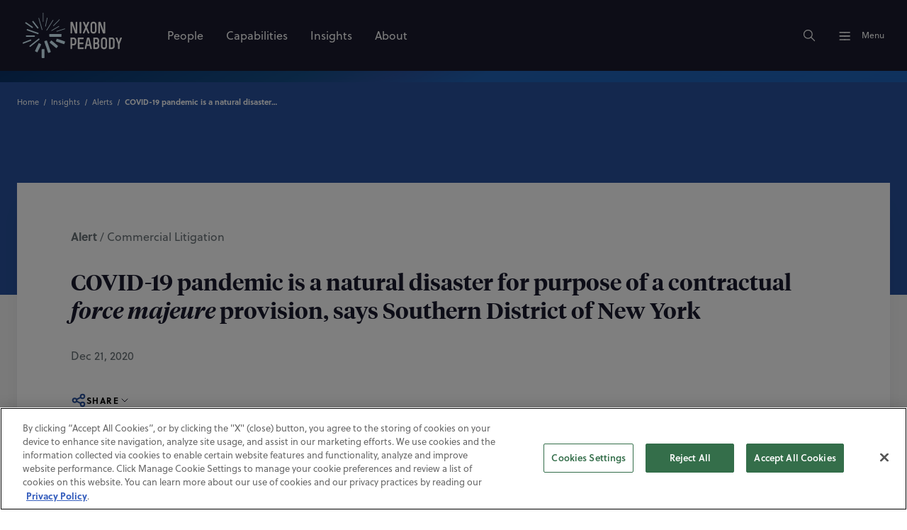

--- FILE ---
content_type: text/html; charset=utf-8
request_url: https://www.nixonpeabody.com/insights/alerts/2020/12/21/covid19-pandemic-is-a-natural-disaster
body_size: 21833
content:
<!DOCTYPE html><html lang="en"><head><meta charSet="utf-8"/><meta name="viewport" content="width=device-width, initial-scale=1"/><title>Is the COVID-19 pandemic considered a natural disaster for purposes of contractual force majeure? | Nixon Peabody LLP</title><meta name="description" content="In a case of first impression in New York, the court held that “it cannot be seriously disputed that the COVID-19 pandemic is a natural disaster,” providing a basis for termination of the parties’ agreement under the contract’s force majeure provision.
"/><meta property="og:site_name" content="Nixon Peabody LLP"/><meta property="og:type" content="website"/><meta property="og:url" content="https://www.nixonpeabody.com/insights/alerts/2020/12/21/covid19-pandemic-is-a-natural-disaster"/><meta property="og:title" content="Is the COVID-19 pandemic considered a natural disaster for purposes of contractual force majeure? | Nixon Peabody LLP"/><meta property="og:description" content="In a case of first impression in New York, the court held that “it cannot be seriously disputed that the COVID-19 pandemic is a natural disaster,” providing a basis for termination of the parties’ agreement under the contract’s force majeure provision.
"/><meta property="og:image" content="https://www.nixonpeabody.com/_next/image?url=%2F-%2Fmedia%2Fimages%2Fnixon-peabody%2Ftwitter-and-og-images%2Fgeneral-use%2Fcovid%2Foffice_employee_mask_g1220174508tc_og_1200x628.jpg&amp;w=1200&amp;q=75"/><meta property="og:image:alt" content="Woman with face covering in an office setting looking at their mobile device. "/><meta name="twitter:card" content="summary_large_image"/><meta name="twitter:site" content="@NixonPeabodyLLP"/><meta name="twitter:url" content="https://www.nixonpeabody.com/insights/alerts/2020/12/21/covid19-pandemic-is-a-natural-disaster"/><meta name="twitter:title" content="Is the COVID-19 pandemic considered a natural disaster for purposes of contractual force majeure? | Nixon Peabody LLP"/><meta name="twitter:description" content="In a case of first impression in New York, the court held that “it cannot be seriously disputed that the COVID-19 pandemic is a natural disaster,” providing a basis for termination of the parties’ agreement under the contract’s force majeure provision.
"/><meta name="twitter:image" content="https://www.nixonpeabody.com/_next/image?url=%2F-%2Fmedia%2Fimages%2Fnixon-peabody%2Ftwitter-and-og-images%2Fgeneral-use%2Fcovid%2Foffice_employee_mask_g1220174508tc_og_1200x628.jpg&amp;w=1200&amp;q=75"/><meta name="twitter:image:alt" content="Woman with face covering in an office setting looking at their mobile device. "/><meta name="robots" content="index, follow"/><link rel="canonical" href="https://www.nixonpeabody.com/insights/alerts/2020/12/21/covid19-pandemic-is-a-natural-disaster"/><link rel="icon" href="/favicon.ico" sizes="any"/><link rel="icon" href="/images/icon.svg" type="image/svg+xml"/><link rel="apple-touch-icon" href="/images/apple-touch-icon.png"/><link crossorigin="use-credentials" rel="manifest" href="/manifest.webmanifest"/><link rel="preload" href="/-/media/homepage/logo.svg" as="image" fetchPriority="high"/><meta name="next-head-count" content="25"/><link data-next-font="size-adjust" rel="preconnect" href="/" crossorigin="anonymous"/><link rel="preload" href="/_next/static/css/ad51639d08be4552.css" as="style"/><link rel="stylesheet" href="/_next/static/css/ad51639d08be4552.css" data-n-g=""/><link rel="preload" href="/_next/static/css/d1f3b1de3342b896.css" as="style"/><link rel="stylesheet" href="/_next/static/css/d1f3b1de3342b896.css" data-n-p=""/><noscript data-n-css=""></noscript><script defer="" nomodule="" src="/_next/static/chunks/polyfills-c67a75d1b6f99dc8.js"></script><script src="/_next/static/chunks/webpack-a06fe140fe7e8fac.js" defer=""></script><script src="/_next/static/chunks/framework-fae63b21a27d6472.js" defer=""></script><script src="/_next/static/chunks/main-ea5aa28eea43bf08.js" defer=""></script><script src="/_next/static/chunks/pages/_app-f21fa590c58d2d27.js" defer=""></script><script src="/_next/static/chunks/356-ace355e8f20f6a0f.js" defer=""></script><script src="/_next/static/chunks/333-f36fd03832d73406.js" defer=""></script><script src="/_next/static/chunks/834-a91a96b03c8f3a69.js" defer=""></script><script src="/_next/static/chunks/pages/%5B%5B...path%5D%5D-4e9c021c466839a1.js" defer=""></script><script src="/_next/static/YKieNUQLwkikwCoISNYkU/_buildManifest.js" defer=""></script><script src="/_next/static/YKieNUQLwkikwCoISNYkU/_ssgManifest.js" defer=""></script></head><body><div id="__next"><div class="non-footer"><header class="site-header siteHeader_header__lkCGt"><a class="siteHeader_skipMain__pIA68" id="skipMain" href="#main-content">Skip to main content</a><div class="site-header-bar siteHeader_headerBar__VZfSC "><div class="siteHeader_container__Vj1Ru center"><p class="siteHeader_logoLink__iFhA7"><a href="/" class="focusable invert-focus"><img alt="Nixon Peabody LLP" fetchPriority="high" width="140" height="64" decoding="async" data-nimg="1" style="color:transparent" src="/-/media/homepage/logo.svg"/></a></p><nav class="siteHeader_primaryNavigation__fU2CG"><ul><li><a title="People" target="" class="focusable invert-focus  navigationList_link__5jvlj" aria-hidden="false" aria-label="People" tabindex="0" href="/people"><span>People</span></a></li><li><a title="Capabilities" target="" class="focusable invert-focus  navigationList_link__5jvlj" aria-hidden="false" aria-label="Capabilities" tabindex="0" href="/capabilities"><span>Capabilities</span></a></li><li><a title="Insights" target="" class="focusable invert-focus  navigationList_link__5jvlj" aria-hidden="false" aria-label="Insights" tabindex="0" href="/insights"><span>Insights</span></a></li><li><a title="About Nixon Peabody" target="" class="focusable invert-focus  navigationList_link__5jvlj" aria-hidden="false" aria-label="About" tabindex="0" href="/about"><span>About</span></a></li></ul></nav><div class="siteHeader_controls__rNSjI"><button type="button" class="siteHeader_button__cMF8Z focusable invert-focus" aria-label="Search"><svg width="20" height="20" viewBox="0 0 24 24" xmlns="http://www.w3.org/2000/svg" class="svg-icon " xmlns:xlink="http://www.w3.org/1999/xlink"><path fill="none" stroke="var(--c-white)" d="m21 21-6-6m2-5a7 7 0 1 1-14 0 7 7 0 0 1 14 0z" stroke-width="1.5" stroke-linecap="round" stroke-linejoin="round"></path></svg></button><button type="button" class="siteHeader_button__cMF8Z focusable invert-focus" hidden="" aria-label="Close"><svg viewBox="0 0 200 200" xmlns="http://www.w3.org/2000/svg" class="siteHeader_menuIcon__opsSa siteHeader_active__IOC2E"><g stroke-width="6.5" stroke-linecap="round"><path d="M72 82.286h28.75" fill="var(--c-black)" fill-rule="evenodd" stroke="var(--c-white)"></path><path d="M100.75 103.714l72.482-.143c.043 39.398-32.284 71.434-72.16 71.434-39.878 0-72.204-32.036-72.204-71.554" fill="none" stroke="var(--c-white)"></path><path d="M72 125.143h28.75" fill="var(--c-black)" fill-rule="evenodd" stroke="var(--c-white)"></path><path d="M100.75 103.714l-71.908-.143c.026-39.638 32.352-71.674 72.23-71.674 39.876 0 72.203 32.036 72.203 71.554" fill="none" stroke="var(--c-white)"></path><path d="M100.75 82.286h28.75" fill="var(--c-black)" fill-rule="evenodd" stroke="var(--c-white)"></path><path d="M100.75 125.143h28.75" fill="var(--c-black)" fill-rule="evenodd" stroke="var(--c-white)"></path></g></svg></button><button type="button" class="siteHeader_button__cMF8Z focusable invert-focus" id="menu-button"><svg viewBox="0 0 200 200" xmlns="http://www.w3.org/2000/svg" class="siteHeader_menuIcon__opsSa "><g stroke-width="6.5" stroke-linecap="round"><path d="M72 82.286h28.75" fill="var(--c-black)" fill-rule="evenodd" stroke="var(--c-white)"></path><path d="M100.75 103.714l72.482-.143c.043 39.398-32.284 71.434-72.16 71.434-39.878 0-72.204-32.036-72.204-71.554" fill="none" stroke="var(--c-white)"></path><path d="M72 125.143h28.75" fill="var(--c-black)" fill-rule="evenodd" stroke="var(--c-white)"></path><path d="M100.75 103.714l-71.908-.143c.026-39.638 32.352-71.674 72.23-71.674 39.876 0 72.203 32.036 72.203 71.554" fill="none" stroke="var(--c-white)"></path><path d="M100.75 82.286h28.75" fill="var(--c-black)" fill-rule="evenodd" stroke="var(--c-white)"></path><path d="M100.75 125.143h28.75" fill="var(--c-black)" fill-rule="evenodd" stroke="var(--c-white)"></path></g></svg><span class="text-style:body-sm">Menu</span></button></div></div></div><div class="siteHeader_searchcontainer__qRcDj " role="dialog" aria-modal="true" tabindex="-1" hidden=""><form name="form" method="get" action="/search" class="siteSearch_siteSearchForm__vtzMn" id="site-search-form"><div class="narrow-center"><div class="siteSearch_searchBox__arinH"><label for="search-term" class="sr-only">Search</label><input type="text" placeholder="Search" name="q" class="siteSearch_search__YDP9V" id="search-term" autoComplete="off" tabindex="-1" aria-describedby="resultCount" value=""/><button type="submit" class="siteSearch_submit__NqzWX focusable invert-focus" aria-label="Search" tabindex="-1" id="site-search-submit"><svg width="28" height="28" viewBox="0 0 24 24" xmlns="http://www.w3.org/2000/svg" class="svg-icon " xmlns:xlink="http://www.w3.org/1999/xlink"><path fill="none" stroke="var(--c-white)" d="m21 21-6-6m2-5a7 7 0 1 1-14 0 7 7 0 0 1 14 0z" stroke-width="1.5" stroke-linecap="round" stroke-linejoin="round"></path></svg></button></div></div></form><div class="narrow-center siteSearch_resultsContainer__s05So"><section><div class="text-style:caps-lg siteSearch_title__tH9QY">Trending Topics</div><ul class="siteSearch_list__Uu4ar"></ul></section></div></div><aside class="siteHeader_menu__YMGug menu_menu__KS1oo  " role="dialog" aria-modal="true" aria-expanded="false"><section class="menu_top__clZtt animate-children " tabindex="-1"><nav class="menu_primaryNavigation__RGoP4"><ul><li><a title="People" target="" class="focusable invert-focus  navigationList_link__5jvlj" aria-hidden="false" aria-label="People" tabindex="0" href="/people"><span>People</span><svg width="24" height="24" viewBox="0 0 24 24" xmlns="http://www.w3.org/2000/svg" class="svg-icon navigationList_icon__qewQ3" xmlns:xlink="http://www.w3.org/1999/xlink"><path fill="none" stroke="var(--c-neutral-100)" d="M5 12h14m0 0-4 4m4-4-4-4" stroke-width="1.5" stroke-linecap="round" stroke-linejoin="round"></path></svg></a></li><li><a title="Capabilities" target="" class="focusable invert-focus  navigationList_link__5jvlj" aria-hidden="false" aria-label="Capabilities" tabindex="0" href="/capabilities"><span>Capabilities</span><svg width="24" height="24" viewBox="0 0 24 24" xmlns="http://www.w3.org/2000/svg" class="svg-icon navigationList_icon__qewQ3" xmlns:xlink="http://www.w3.org/1999/xlink"><path fill="none" stroke="var(--c-neutral-100)" d="M5 12h14m0 0-4 4m4-4-4-4" stroke-width="1.5" stroke-linecap="round" stroke-linejoin="round"></path></svg></a></li><li><a title="Insights" target="" class="focusable invert-focus  navigationList_link__5jvlj" aria-hidden="false" aria-label="Insights" tabindex="0" href="/insights"><span>Insights</span><svg width="24" height="24" viewBox="0 0 24 24" xmlns="http://www.w3.org/2000/svg" class="svg-icon navigationList_icon__qewQ3" xmlns:xlink="http://www.w3.org/1999/xlink"><path fill="none" stroke="var(--c-neutral-100)" d="M5 12h14m0 0-4 4m4-4-4-4" stroke-width="1.5" stroke-linecap="round" stroke-linejoin="round"></path></svg></a></li><li><a title="About Nixon Peabody" target="" class="focusable invert-focus  navigationList_link__5jvlj" aria-hidden="false" aria-label="About" tabindex="0" href="/about"><span>About</span><svg width="24" height="24" viewBox="0 0 24 24" xmlns="http://www.w3.org/2000/svg" class="svg-icon navigationList_icon__qewQ3" xmlns:xlink="http://www.w3.org/1999/xlink"><path fill="none" stroke="var(--c-neutral-100)" d="M5 12h14m0 0-4 4m4-4-4-4" stroke-width="1.5" stroke-linecap="round" stroke-linejoin="round"></path></svg></a></li></ul></nav><nav class="menu_secondaryNavigation__BRSoI"><ul><li><a title="Locations" target="" class="focusable invert-focus  navigationList_link__5jvlj" aria-hidden="false" aria-label="Locations" tabindex="0" href="/locations"><span>Locations</span></a></li><li><a title="Events" target="" class="focusable invert-focus  navigationList_link__5jvlj" aria-hidden="false" aria-label="Events" tabindex="0" href="/events"><span>Events</span></a></li><li><a title="Careers" target="" class="focusable invert-focus  navigationList_link__5jvlj" aria-hidden="false" aria-label="Careers" tabindex="0" href="/careers"><span>Careers</span></a></li><li><a title="Alumni" target="" class="focusable invert-focus  navigationList_link__5jvlj" aria-hidden="false" aria-label="Alumni" tabindex="0" href="/alumni"><span>Alumni</span></a></li><li><a title="" target="" class="focusable invert-focus  navigationList_link__5jvlj" aria-hidden="false" aria-label="Contact Us" tabindex="0" href="/contact-us"><span>Contact Us</span></a></li></ul></nav><nav class="menu_socialNavigation__LG5ze"><ul class="socialNavigation_socials__CfrwB"><li><a href="https://www.instagram.com/nixonpeabodyllp/" class="focusable invert-focus socialNavigation_socialLink__YzS27" title="Follow Nixon Peabody on Instagram" target="_blank" aria-label="Instagram" rel="noreferrer"><svg width="20" height="20" fill="transparent" viewBox="0 0 24 24" xmlns="http://www.w3.org/2000/svg" class="svg-icon " xmlns:xlink="http://www.w3.org/1999/xlink"><path fill="none" stroke="var(--c-white)" d="M4 4m0 4a4 4 0 0 1 4 -4h8a4 4 0 0 1 4 4v8a4 4 0 0 1 -4 4h-8a4 4 0 0 1 -4 -4z M12 12m-3 0a3 3 0 1 0 6 0a3 3 0 1 0 -6 0" stroke-width="1.25" stroke-linecap="round" stroke-linejoin="round"></path></svg></a></li><li><a href="https://www.linkedin.com/company/nixon-peabody" class="focusable invert-focus socialNavigation_socialLink__YzS27" title="Follow Nixon Peabody on LinkedIn" target="_blank" aria-label="Linkedin" rel="noreferrer"><svg width="20" height="20" viewBox="0 0 20 20" xmlns="http://www.w3.org/2000/svg" class="svg-icon " xmlns:xlink="http://www.w3.org/1999/xlink"><path fill="none" stroke="var(--c-white)" d="M6.8 9.2v4m0-6.4v.009M10 13.2v-4m3.2 4v-2.4a1.6 1.6 0 0 0-3.2 0M5.2 3.6h9.6a1.6 1.6 0 0 1 1.6 1.6v9.6a1.6 1.6 0 0 1-1.6 1.6H5.2a1.6 1.6 0 0 1-1.6-1.6V5.2a1.6 1.6 0 0 1 1.6-1.6z" stroke-width="1.25" stroke-linecap="round" stroke-linejoin="round"></path></svg></a></li><li><a href="https://twitter.com/NixonPeabodyLLP" class="focusable invert-focus socialNavigation_socialLink__YzS27" title="Follow Nixon Peabody on X" target="_blank" aria-label="Twitter" rel="noreferrer"><svg width="20" height="20" viewBox="0 0 24 24" xmlns="http://www.w3.org/2000/svg" class="svg-icon " xmlns:xlink="http://www.w3.org/1999/xlink"><path fill="none" stroke="var(--c-white)" d="M4,4l11.7,16H20L8.3,4H4zM4,20l6.8-6.8M13.2,10.8L20,4" stroke-width="1.25" stroke-linecap="round" stroke-linejoin="round"></path></svg></a></li></ul></nav></section><section class="menu_deep__sRiCm" tabindex="-1"><div class="animate-children "><section class="menuNavigation_section__PzGFG"><header><span class="text-style:heading-xs">Practices</span><p class="text-style:body-sm"><a title="View All Practices" target="" class="focusable text-link" aria-label="View All Practices" href="/capabilities#practices">View All</a></p></header><ul class="menuNavigation_sectionLinks__J1twX"><li><a title="View Affordable Housing" target="" class="focusable" aria-label="View Affordable Housing" href="/capabilities/practices/affordable-housing"><span>Affordable Housing</span></a></li><li><a title="View Community Development Finance" target="" class="focusable" aria-label="View Community Development Finance" href="/capabilities/practices/community-development-finance"><span>Community Development Finance</span></a></li><li><a title="View Corporate &amp; Finance" target="" class="focusable" aria-label="View Corporate &amp; Finance" href="/capabilities/practices/corporate-finance"><span>Corporate &amp; Finance</span></a></li><li><a title="View Cybersecurity &amp; Privacy" target="" class="focusable" aria-label="View Cybersecurity &amp; Privacy" href="/capabilities/practices/cybersecurity-and-data-privacy"><span>Cybersecurity &amp; Privacy</span></a></li><li><a title="View Entertainment practice" target="" class="focusable" aria-label="View Entertainment practice" href="/capabilities/practices/entertainment-and-media"><span>Entertainment &amp; Media</span></a></li><li><a title="View Environmental" target="" class="focusable" aria-label="View Environmental" href="/capabilities/practices/environmental"><span>Environmental</span></a></li><li><a title="View Franchising &amp; Distribution" target="" class="focusable" aria-label="View Franchising &amp; Distribution" href="/capabilities/practices/franchising-distribution"><span>Franchising &amp; Distribution</span></a></li><li><a title="View Government Investigations &amp; White Collar Defense" target="" class="focusable" aria-label="View Government Investigations &amp; White Collar Defense" href="/capabilities/practices/government-investigations-white-collar-defense"><span>Government Investigations &amp; White Collar Defense</span></a></li><li><a title="View Healthcare" target="" class="focusable" aria-label="View Healthcare" href="/capabilities/practices/healthcare-practice"><span>Healthcare</span></a></li><li><a title="View Intellectual Property" target="" class="focusable" aria-label="View Intellectual Property" href="/capabilities/practices/intellectual-property"><span>Intellectual Property</span></a></li><li><a title="View International Services" target="" class="focusable" aria-label="View International Services" href="/capabilities/practices/international-services"><span>International Services</span></a></li><li><a title="View Labor &amp; Employment" target="" class="focusable" aria-label="View Labor &amp; Employment" href="/capabilities/practices/labor-employment"><span>Labor, Employment, and Benefits</span></a></li><li><a title="View Litigation" target="" class="focusable" aria-label="View Litigation" href="/capabilities/practices/litigation"><span>Litigation</span></a></li><li><a title="View Private Wealth &amp; Advisory" target="" class="focusable" aria-label="View Private Wealth &amp; Advisory" href="/capabilities/practices/private-wealth-and-advisory"><span>Private Wealth &amp; Advisory</span></a></li><li><a title="View Project Finance" target="" class="focusable" aria-label="View Project Finance" href="/capabilities/practices/project-finance"><span>Project Finance</span></a></li><li><a title="View Public Finance" target="" class="focusable" aria-label="View Public Finance" href="/capabilities/practices/public-finance"><span>Public Finance</span></a></li><li><a title="View Real Estate Practice" target="" class="focusable" aria-label="View Real Estate Practice" href="/capabilities/practices/real-estate"><span>Real Estate</span></a></li><li><a title="View Regulatory &amp; Government Relations" target="" class="focusable" aria-label="View Regulatory &amp; Government Relations" href="/capabilities/practices/regulatory-and-government-relations"><span>Regulatory &amp; Government Relations</span></a></li></ul></section><section class="menuNavigation_section__PzGFG"><header><span class="text-style:heading-xs">Industries</span><p class="text-style:body-sm"><a title="View All Industries" target="" class="focusable text-link" aria-label="View All Industries" href="/capabilities/industries">View All</a></p></header><ul class="menuNavigation_sectionLinks__J1twX"><li><a title="View Aviation industry" target="" class="focusable" aria-label="View Aviation industry" href="/capabilities/practices/litigation/complex-disputes/aviation"><span>Aviation</span></a></li><li><a title="View Cannabis Industry" target="" class="focusable" aria-label="View Cannabis Industry" href="/capabilities/industries/cannabis"><span>Cannabis</span></a></li><li><a title="View Consumer Industry" target="" class="focusable" aria-label="View Consumer Industry" href="/capabilities/industries/consumer"><span>Consumer</span></a></li><li><a title="View Energy Industry" target="" class="focusable" aria-label="View Energy Industry" href="/capabilities/industries/energy"><span>Energy</span></a></li><li><a title="View Financial Services Industry" target="" class="focusable" aria-label="View Financial Services Industry" href="/capabilities/industries/financial-services"><span>Financial Services</span></a></li><li><a title="View Healthcare Industry" target="" class="focusable" aria-label="View Healthcare Industry" href="/capabilities/industries/healthcare-industry"><span>Healthcare</span></a></li><li><a title="View Higher Education Industry" target="" class="focusable" aria-label="View Higher Education Industry" href="/capabilities/industries/higher-education"><span>Higher Education</span></a></li><li><a title="View the Infrastructure Industry" target="" class="focusable" aria-label="View the Infrastructure Industry" href="/capabilities/industries/infrastructure-industry"><span>Infrastructure</span></a></li><li><a title="View the Manufacturing Industry" target="" class="focusable" aria-label="View the Manufacturing Industry" href="/capabilities/industries/manufacturing"><span>Manufacturing</span></a></li><li><a title="View Nonprofit industry" target="" class="focusable" aria-label="View Nonprofit industry" href="/capabilities/industries/nonprofit-organizations"><span>Nonprofit Organizations</span></a></li><li><a title="View the Real Estate Industry" target="" class="focusable" aria-label="View the Real Estate Industry" href="/capabilities/industries/real-estate"><span>Real Estate</span></a></li><li><a title="View Sports &amp; Stadiums industry" target="" class="focusable" aria-label="View Sports &amp; Stadiums industry" href="/capabilities/industries/sports-and-stadiums"><span>Sports &amp; Stadiums</span></a></li><li><a title="View the Technology Industry" target="" class="focusable" aria-label="View the Technology Industry" href="/capabilities/industries/technology"><span>Technology</span></a></li></ul></section><section class="menuNavigation_section__PzGFG"><header><span class="text-style:heading-xs">Value-Added Services</span><p class="text-style:body-sm"><a title="Learn more about Value-Added Services" target="" class="focusable text-link" aria-label="Learn more about Value-Added Services" href="/capabilities/value-added-services">View All</a></p></header><ul class="menuNavigation_sectionLinks__J1twX"><li><a title="Learn More About Value-Added Services" target="" class="focusable" aria-label="Learn More About Value-Added Services" href="/capabilities/value-added-services"><span>Alternative Fee Arrangements</span><p class="text-style:body-sm menuNavigation_linkDescription__7NdkE">Developing innovative pricing structures and alternative fee agreement models that deliver additional value for our clients.</p></a></li><li><a title="Learn More About Continuing Education" target="" class="focusable" aria-label="Learn More About Continuing Education" href="/capabilities/value-added-services/continuing-education"><span>Continuing Education</span><p class="text-style:body-sm menuNavigation_linkDescription__7NdkE">Advancing professional knowledge and offering credits for attorneys, staff and other professionals.</p></a></li><li><a title="Learn More About Value-Added Services" target="" class="focusable" aria-label="Learn More About Value-Added Services" href="/capabilities/value-added-services"><span>Crisis Advisory</span><p class="text-style:body-sm menuNavigation_linkDescription__7NdkE">Helping clients respond correctly when a crisis occurs.</p></a></li><li><a title="Learn more about DEI Strategic Services" target="" class="focusable" aria-label="Learn more about DEI Strategic Services" href="/capabilities/practices/labor-employment/dei-strategic-services"><span>DEI Strategic Services</span><p class="text-style:body-sm menuNavigation_linkDescription__7NdkE">Providing our clients with legal, strategic, and practical advice to make transformational changes in their organizations.</p></a></li><li><a title="Learn More About Value-Added Services" target="" class="focusable" aria-label="Learn More About Value-Added Services" href="/capabilities/value-added-services"><span>eDiscovery</span><p class="text-style:body-sm menuNavigation_linkDescription__7NdkE">Leveraging law and technology to deliver sound solutions.</p></a></li><li><a title="View Environmental, Social, and Governance (ESG)" target="" class="focusable" aria-label="View Environmental, Social, and Governance (ESG)" href="/capabilities/practices/corporate-finance/environmental-social-and-governance"><span>Environmental, Social, and Governance (ESG)</span><p class="text-style:body-sm menuNavigation_linkDescription__7NdkE">We help clients create positive return on investments in people, products, and the planet.</p></a></li><li><a title="Learn more about our Global Services" target="" class="focusable" aria-label="Learn more about our Global Services" href="/capabilities/practices/international-services"><span>Global Services</span><p class="text-style:body-sm menuNavigation_linkDescription__7NdkE">Delivering seamless service through partnerships across the globe.</p></a></li><li><a title="Learn More About Value-Added Services" target="" class="focusable" aria-label="Learn More About Value-Added Services" href="/capabilities/value-added-services"><span>Innovation</span><p class="text-style:body-sm menuNavigation_linkDescription__7NdkE">Leveraging leading-edge technology to guide change and create seamless, collaborative experiences for clients and attorneys.</p></a></li><li><a href="https://ipedconference.com/index.html" class="focusable" title="Learn more about IPED" target="_blank" rel="noopener noreferrer" aria-label="Learn more about IPED"><span>IPED</span><p class="text-style:body-sm menuNavigation_linkDescription__7NdkE">Industry-leading conferences focused on affordable housing, tax credits, and more.</p></a></li><li><a title="Learn more about Value-Added Services" target="" class="focusable" aria-label="Learn more about Value-Added Services" href="/capabilities/value-added-services"><span>Legal Project Management</span><p class="text-style:body-sm menuNavigation_linkDescription__7NdkE">Providing actionable information to support strategic decision-making.</p></a></li><li><a title="Learn more about our commitment to sustainability" target="" class="focusable" aria-label="Learn more about our commitment to sustainability" href="/about/sustainability"><span>Legally Green</span><p class="text-style:body-sm menuNavigation_linkDescription__7NdkE">Teaming with clients to advance sustainable projects, mitigate the effects of climate change, and protect our planet.</p></a></li><li><a href="https://www.nixonpeabodytrustcompany.com/" class="focusable" title="Learn more about Nixon Peabody Trust Company" target="" aria-label="Learn more about Nixon Peabody Trust Company"><span>Nixon Peabody Trust Company</span><p class="text-style:body-sm menuNavigation_linkDescription__7NdkE">Offering a range of investment management and fiduciary services.</p></a></li><li><a title="Learn more about NP Capital Connector" target="" class="focusable" aria-label="Learn more about NP Capital Connector" href="/capabilities/practices/corporate-finance/np-capital-connector-npcc"><span>NP Capital Connector</span><p class="text-style:body-sm menuNavigation_linkDescription__7NdkE">Bringing together companies and investors for tomorrow’s new deals.</p></a></li><li><a title="Learn more about Value-Added Services" target="" class="focusable" aria-label="Learn more about Value-Added Services" href="/capabilities/value-added-services"><span>NP Second Opinion</span><p class="text-style:body-sm menuNavigation_linkDescription__7NdkE">Offering fresh insights on cases that are delayed, over budget, or off-target from the desired resolution.</p></a></li><li><a title="Learn more about NP Trial" target="" class="focusable" aria-label="Learn more about NP Trial" href="/capabilities/practices/litigation/np-trial"><span>NP Trial</span><p class="text-style:body-sm menuNavigation_linkDescription__7NdkE">Courtroom-ready lawyers who can resolve disputes early on clients’ terms or prevail at trial before a judge or jury.</p></a></li><li><a title="Learn more about our commitment to Social Impact" target="" class="focusable" aria-label="Learn more about our commitment to Social Impact" href="/about/social-impact"><span>Social Impact</span><p class="text-style:body-sm menuNavigation_linkDescription__7NdkE">Creating positive impact in our communities through increasing equity, access, and opportunity.</p></a></li><li><a title="View Women in Dealmaking" target="" class="focusable" aria-label="View Women in Dealmaking" href="/capabilities/practices/corporate-finance/women-in-dealmaking"><span>Women in Dealmaking</span><p class="text-style:body-sm menuNavigation_linkDescription__7NdkE">We provide strategic counsel on complex corporate transactions and unite dynamic women in the dealmaking arena.</p></a></li></ul></section></div></section></aside></header><main id="main-content"><section class="bg-frost contentDetailHero_container__vbbuV"><script type="application/ld+json">{
  "@context": "https://schema.org",
  "@type": "NewsArticle",
  "mainEntityOfPage": {
    "@type": "WebPage",
    "@id": "https://www.nixonpeabody.com/insights/alerts/2020/12/21/covid19-pandemic-is-a-natural-disaster"
  },
  "headline": "COVID-19 pandemic is a natural disaster for purpose of a contractual force majeure provision, says Southern District of New York",
  "publisher": {
    "@type": "Organization",
    "name": "Nixon Peabody",
    "logo": {
      "@type": "ImageObject",
      "url": "https://www.nixonpeabody.com/images/logo.svg"
    }
  },
  "datePublished": "2020-12-21",
  "articleBody": "In a case of first impression in New York, the court held that “it cannot be seriously disputed that the COVID-19 pandemic is a natural disaster,” providing a basis for termination of the parties’ agreement under the contract’s force majeure provision.\r\n",
  "isAccessibleForFree": true,
  "inLanguage": "en-US",
  "author": [
    {
      "@type": "Person",
      "name": "Carolyn Nussbaum",
      "url": "https://www.nixonpeabody.com/people/nussbaum-carolyn-g"
    },
    {
      "@type": "Person",
      "name": "Christopher Mason",
      "url": "https://www.nixonpeabody.com/people/mason-christopher-m"
    }
  ]
}</script><div class="color-block color-block--azure contentDetailHero_imageWrapper__LY6DX"><div class="bg-azure center contentDetailHero_breadcrumbs__4prbx"><nav aria-label="Breadcrumb" class="center breadcrumbs_breadcrumbs__0o4xS bg-azure"><script type="application/ld+json">{
  "@context": "https://schema.org",
  "@type": "BreadcrumbList",
  "itemListElement": [
    {
      "@type": "ListItem",
      "position": 1,
      "name": "Home",
      "item": "https://www.nixonpeabody.com/"
    },
    {
      "@type": "ListItem",
      "position": 2,
      "name": "Insights",
      "item": "https://www.nixonpeabody.com/insights"
    },
    {
      "@type": "ListItem",
      "position": 3,
      "name": "Alerts",
      "item": "https://www.nixonpeabody.com/insights/alerts"
    },
    {
      "@type": "ListItem",
      "position": 4,
      "name": "COVID-19 pandemic is a natural disaster for purpose of a contractual force majeure provision, says Southern District of New York",
      "item": "https://www.nixonpeabody.com/insights/alerts/2020/12/21/covid19-pandemic-is-a-natural-disaster"
    }
  ]
}</script><ol class="breadcrumbs_list__nLt9l"><li class="breadcrumbs_item__W4wrK"><a class="breadcrumbs_link__eokAx" href="/">Home</a></li><li class="breadcrumbs_item__W4wrK"><a class="breadcrumbs_link__eokAx" href="/insights">Insights</a></li><li class="breadcrumbs_item__W4wrK"><a class="breadcrumbs_link__eokAx" href="/insights/alerts">Alerts</a></li><li class="breadcrumbs_item__W4wrK"><p class="breadcrumbs_link__eokAx breadcrumbs_desktopLink__0RS7j" aria-current="page">COVID-19 pandemic is a natural disaster for purpose of a contractual <em>force majeure</em> provision, says Southern District of New York</p><a class="breadcrumbs_link__eokAx breadcrumbs_mobileLink__1Dep7" aria-current="page" href="/insights/alerts"><span class="breadcrumbs_previous__SV8GK"></span>Alerts</a></li></ol></nav></div></div><div class=" contentDetailHero_boxWrapper__Fv53D"><div class="center contentDetailHero_box__AtsIv"><div class="narrow-center contentDetailHero_text__Zam05"><p class="contentDetailHero_eyebrow__OTPpZ"><span class="contentDetailHero_type__PXsAw">Alert</span> <!-- -->/<!-- --> <span>Commercial Litigation</span></p><h1 class="text-style:heading-xs contentDetailHero_title__pqEqC">COVID-19 pandemic is a natural disaster for purpose of a contractual <em>force majeure</em> provision, says Southern District of New York</h1><p>Dec 21, 2020</p><div style="position:relative;width:fit-content"><button aria-haspopup="true" aria-controls="menu--:R8pd6:" class="text-style:body-sm focusable socialShare_shareButton__j5DQa contentDetailHero_socialShareButton__ccfzH " id="menu-button--menu--:R8pd6:" type="button" data-reach-menu-button=""><svg width="22" height="22" viewBox="0 0 16 16" xmlns="http://www.w3.org/2000/svg" class="svg-icon " xmlns:xlink="http://www.w3.org/1999/xlink"><path fill="none" stroke="var(--c-blue-20)" d="m5.8 7.133 4.4-2.266m-4.4 4 4.4 2.266M6 8a2 2 0 1 1-4 0 2 2 0 0 1 4 0zm8-4a2 2 0 1 1-4 0 2 2 0 0 1 4 0zm0 8a2 2 0 1 1-4 0 2 2 0 0 1 4 0z" stroke-width="1.5" stroke-linecap="round" stroke-linejoin="round"></path></svg><span>Share</span><svg width="16" height="16" viewBox="0 0 24 24" xmlns="http://www.w3.org/2000/svg" class="svg-icon " xmlns:xlink="http://www.w3.org/1999/xlink"><path fill="none" stroke="var(--c-neutral-10)" d="m6 9 6 6 6-6" stroke-width="1.5" stroke-linecap="round" stroke-linejoin="round"></path></svg></button><div hidden="" class="socialShare_popover__7V1ZU " data-reach-menu-popover=""><div aria-labelledby="menu-button--menu--:R8pd6:" role="menu" tabindex="-1" class="socialShare_list__THG_p " id="menu--:R8pd6:" data-reach-menu-items=""><a role="menuitem" tabindex="-1" class="text-style:body-sm " href="https://www.linkedin.com/shareArticle?mini=true&amp;url=" target="_blank" data-reach-menu-link="" data-selected="" data-valuetext="" data-reach-menu-item="">LinkedIn</a><a role="menuitem" tabindex="-1" class="text-style:body-sm " href="https://twitter.com/intent/tweet?url=" target="_blank" data-reach-menu-link="" data-selected="" data-valuetext="" data-reach-menu-item="">X (Twitter)</a><a role="menuitem" tabindex="-1" class="text-style:body-sm " href="mailto:?body=" target="_blank" data-reach-menu-link="" data-selected="" data-valuetext="" data-reach-menu-item="">Email</a><a role="menuitem" tabindex="-1" class="text-style:body-sm " href="#" data-reach-menu-link="" data-selected="" data-valuetext="" data-reach-menu-item="">Copy URL</a></div></div></div></div></div></div></section><article class="narrow-center contentDetail_container__Fa7KN"><div><section class="center formatted-type copyBlock_copyBlock__i_fbP  copyBlock_singleColumn__ErLc_"><p>In a case of first  impression in New York, United States District Judge Denise Cote held this week  that &ldquo;it cannot be seriously disputed that the COVID-19 pandemic is a natural  disaster&rdquo; and thus within the scope of a <em>force  majeure</em> provision permitting termination of a contract for postponements as  &ldquo;a result of natural disaster&nbsp;&hellip;.&rdquo;<a name="ref1"></a>[<a href="#Note1" target="_self">1</a>] Other  courts have examined whether the current pandemic falls within specific  statutory or regulatory definitions of disasters, but Judge Cote&rsquo;s opinion in <em>JN Contemporary Art LLC v. Phillips  Auctioneers LLC </em>appears to be the first to find that under New York  contract law, the pandemic fits the term &ldquo;natural disaster.&rdquo; The decision could  have far-reaching implications for other <em>force  majeure</em> disputes.</p>
<h3>Overview </h3>
<p>JN Contemporary  Art LLC (&ldquo;JN&rdquo;) entered into several agreements with Phillips Auctioneers LLC (&ldquo;Phillips&rdquo;)  for the sale of two paintings. One painting was sold at a public auction the  same day. The contract for the second painting &mdash; by artist Rudolf Stingel &mdash; was  to be offered at an auction scheduled for May 2020. This contract (the &ldquo;Stingel  Agreement&rdquo;) contained a <em>force majeure </em>provision  that permitted termination &ldquo;in the event that the auction is postponed for  circumstances beyond our or your reasonable control, including, without  limitation, as a result of natural disaster, fire, flood, general strike, war,  armed conflict terrorist attack[,] or nuclear or chemical  contamination&nbsp;&hellip;.&rdquo;<a name="ref2"></a>[<a href="#Note2" target="_self">2</a>] After  Governor Andrew Cuomo declared a State Disaster Emergency under the New York  Executive Law, and issued a series of Executive Orders in March restricting and  eventually prohibiting non-essential business activities, Phillips announced  that it was postponing all of its auctions in the United States and around the  globe.</p>
<p>JN and Phillips  discussed alternatives to the May 2020 auction for the sale of the Stingel  painting, but did not reach an understanding. On June 1, 2020, Phillips sent a  letter to JN terminating the Stingel Agreement. Phillips referred to the  pandemic and related government regulations as the cause of the postponement  and, based on the postponement, invoked the <em>force  majeure </em>provision in the contract without additional explanation.</p>
<p>JN promptly sued  Phillips in federal court. It initially sought injunctive relief to require  Phillips to offer the Stingel painting at its next auction. After the Court  denied that request, JN filed an amended complaint with multiple claims for  damages and other relief. Phillips then moved to dismiss, which the Court  granted as to each of JN&rsquo;s claims.</p>
<h3>Discussion and implications</h3>
<p>There have been limited opportunities  thus far for courts to examine whether COVID-19 and its consequences fall within  the scope of typical contractual <em>force  majeure</em> provisions that do not mention pandemics. Most courts that have  been called upon to classify the pandemic have done so as a matter of statutory  or regulatory interpretation, whether examining the authority of state  executives to impose restrictions within their state or interpreting election  requirements.</p>
<p>The Court in <em>JN Contemporary Art, </em>however, had only  contract language to address. It began by finding that the circumstances that  led to the postponement of the May 2020 auction were beyond the control of the  parties. Noting that the list of specific circumstances mentioned (&ldquo;natural  disaster, fire, flood, general strike, war, armed conflict terrorist attack or  nuclear or chemical contamination&rdquo;) was not exclusive, the Court forcefully concluded that it &ldquo;cannot be seriously disputed that  the COVID-19 pandemic is a natural disaster.&rdquo;<a name="ref3"></a>[<a href="#Note3" target="_self">3</a>]</p>
<p>For this point, the Court leaned heavily on the <em>Black&rsquo;s Law Dictionary</em> definitions of &ldquo;natural,&rdquo; which refers to  &ldquo;[b]rought about by nature as opposed to artificial means,&rdquo; and &ldquo;disaster&rdquo; as &ldquo;[a]  calamity; a catastrophic emergency.&rdquo; But the Court also looked to several other  sources.</p>
<p>One of those  sources was Pennsylvania decisions interpreting Pennsylvania statutes. In <em>Friends of Danny DeVito v. Wolf,</em> for  example, the Pennsylvania Supreme Court had to interpret the provision for  &ldquo;disaster&rdquo; in its state&rsquo;s Emergency Code.<a name="ref4"></a>[<a href="#Note4" target="_self">4</a>] That  provision defined &ldquo;disaster&rdquo; as "[a] man-made disaster, natural disaster  or war-caused disaster.&rdquo;<a name="ref5"></a>[<a href="#Note5" target="_self">5</a>] &ldquo;Natural  disaster&rdquo; was further defined as a "hurricane, tornado, storm, flood, high  water, wind-driven water, tidal wave, earthquake, landslide, mudslide,  snowstorm, drought, fire, explosion[,] or other catastrophe which results in  substantial damage to property, hardship, suffering[,] or possible loss of  life.&rdquo;<a name="ref6"></a>[<a href="#Note6" target="_self">6</a>]</p>
<p>The Pennsylvania  court concluded that the &ldquo;the COVID-19 pandemic is unquestionably a catastrophe  that &lsquo;results in &hellip; hardship, suffering[,] or possible loss of life,&rsquo;&rdquo; and  therefore it was a &ldquo;natural disaster&rdquo; for purposes of the Emergency Code.<a name="ref7"></a>[<a href="#Note7" target="_self">7</a>] Albeit  without examining this reasoning or the variance between the statutory definition and the language of the  Stingel Agreement (which contained no reference to catchall language similar to  the Pennsylvania statute), Judge Cote found support in these Pennsylvania  decisions for her conclusion that the COVID-19 pandemic is a natural disaster.</p>
<p>Judge Cote buttressed this conclusion by reference (as noted above) to the  non-exclusive nature of the list of <em>force  majeure </em>events in the Stingel Agreement. The relevant provision mentions  &ldquo;natural disaster&rdquo; as just one example of &ldquo;circumstances beyond our or your  reasonable control.&rdquo;<a name="ref8"></a>[<a href="#Note8" target="_self">8</a>] While  some of the other listed examples (such as &ldquo;general strike, war, armed  conflict, terrorist attack[,] or nuclear or chemical contamination&rdquo;) might not be generally understood to result from natural  causes, they are &mdash; like the pandemic &mdash; beyond the control of the parties.</p>
<p>The Judge also  found support in the language of Governor Cuomo&rsquo;s Executive Orders declaring a  &ldquo;state disaster emergency,&rdquo;<a name="ref9"></a>[<a href="#Note9" target="_self">9</a>] and  pointed to the President&rsquo;s &ldquo;major disaster declaration&rdquo; under the Stafford Act  (which defines a &ldquo;major disaster&rdquo; to include &ldquo;any natural catastrophe&rdquo;<a name="ref10"></a>[<a href="#Note10" target="_self">10</a>]. In  the end, however, Judge Cote seemed to stress most that the pandemic must be a  natural disaster because &ldquo;[i]t is a worldwide health crisis that has taken  untold lives and upended the world&rsquo;s economy.&rdquo;<a name="ref11"></a>[<a href="#Note11" target="_self">11</a>]</p>
<p>In contrast to  Judge Cote&rsquo;s certainty, other courts have left open the question of whether the  pandemic is, in fact, a natural disaster. For example, in a recent lengthy opinion discussing material adverse effect  (&ldquo;MAE&rdquo;) clauses, the Delaware Chancery Court summarized the testimony of an  expert who had examined 144 publicly available transaction documents. Some of  those documents distinguished pandemics from natural disasters, some included  pandemics as a co-equal with natural disasters, and some included pandemics as  a subtype of natural disasters, sometimes joined with natural <em>or </em>manmade  disasters.<a name="ref12"></a>[<a href="#Note12" target="_self">12</a>]</p>
<p>The Delaware court ultimately did not  have to resolve whether a pandemic was a natural disaster because it concluded that  the COVID-19 pandemic and its effects fell within the plain meaning of a  &ldquo;calamity,&rdquo; which was a separate contractual exception from the definition of an  MAE.<a name="ref13"></a>[<a href="#Note13" target="_self">13</a>]</p>
<h3>Conclusion</h3>
<p>This decision in <em>JN Contemporary Art </em>could have broad  implications well beyond the facts of the case. In particular, courts have not  yet grappled meaningfully with whether the pandemic and its consequences are an  &ldquo;Act of God&rdquo; &mdash; an event commonly included in contracts as a <em>force majeure </em>event. <em>Black&rsquo;s Law Dictionary</em> defines an Act of  God as &ldquo;[a]n overwhelming,  unpreventable event caused <em>exclusively</em> by forces of nature,  such as an earthquake, flood, or tornado&rdquo;<a name="ref14"></a>[<a href="#Note14" target="_self">14</a>] (emphasis added). If it cannot be seriously disputed that the pandemic is a  natural disaster, this would tend to support an argument that it is also an  &ldquo;event caused exclusively by forces of nature&rdquo; and thus an Act of God.</p>
<p>The Court&rsquo;s  analysis of the meaning of &ldquo;natural disaster&rdquo; here did not, however, attempt to  distinguish between the COVID-19 virus, which was arguably created by natural  forces, on the one hand, and the consequences of rampant uncontrolled  transmission, on the other. The latter has certainly been exacerbated by the  acts and decisions of human beings, and has led to directives prohibiting  certain activities, issued by government officials. Whether these distinctions  have legal consequence will, perhaps, be left to the next chapter of litigation  over <em>force majeure</em> provisions.</p>
<hr />
<ol>
    <li><em><a name="Note1"></a>JN Contemporary Art LLC v. Phillips  Auctioneers LLC</em>, 20cv4370 (DLG), 2020 U.S. Dist. LEXIS 237085, at *6, 17 (S.D.N.Y.  Dec. 16, 2020). [<a href="#ref1" target="_self">Back to reference</a>]</li>
    <li><em><a name="Note2"></a>Id. </em>at *6. [<a href="#ref2" target="_self">Back to reference</a>]</li>
    <li><em><a name="Note3"></a>Id. </em>at *17. [<a href="#ref3" target="_self">Back to reference</a>]</li>
    <li> <em><a name="Note4"></a>See </em>227 A.3d 872, 889 (Pa. 2020); <em>accord Pennsylvania Democratic Party v.  Boockvar, </em>238 A.3d 345, 370 (Pa. 2020) (relying in part on <em>Friends of Danny DeVito</em> to interpret the  Pennsylvania Election Code). [<a href="#ref4" target="_self">Back to reference</a>]</li>
    <li><a name="Note5"></a>35  Pa. Cons. Stat. &sect; 7102 (2020). [<a href="#ref5" target="_self">Back to reference</a>]</li>
    <li><em><a name="Note6"></a>Id</em>. [<a href="#ref6" target="_self">Back to reference</a>]</li>
    <li><a name="Note7"></a>227  A.3d at 888&ndash;89. [<a href="#ref7" target="_self">Back to reference</a>]</li>
    <li><em><a name="Note8"></a>See JN Contemporary Art</em>, 2020 U.S. Dist.  LEXIS 237085, at *18. [<a href="#ref8" target="_self">Back to reference</a>]</li>
    <li><em><a name="Note9"></a>Id. </em>at *18. The New York Executive Law,  on which the Governor relied in issuing the Executive Orders, defines  &ldquo;disaster&rdquo; as the &ldquo;occurrence or imminent threat of wide spread or severe  damage, injury, or loss of life or property resulting from any natural or  man-made causes, including, but not limited to . . . epidemic . . .&rdquo; N.Y. Exec.  Law &sect; 20(2)(a) (2020). This is, therefore, not perfect support for Judge Cote&rsquo;s  argument. [<a href="#ref9" target="_self">Back to reference</a>]</li>
    <li><a name="Note10"></a>42  U.S.C. &sect; 5122(2) (2020). There is room to argue whether the current pandemic is  similar to the express examples of a &ldquo;natural catastrophe&rdquo; in the Stafford Act,  but the point is that the President interpreted it to include the pandemic. [<a href="#ref10" target="_self">Back to reference</a>]</li>
    <li><em><a name="Note11"></a>Id.</em> at *21. [<a href="#ref11" target="_self">Back to reference</a>]</li>
    <li><em><a name="Note12"></a>AB  Stable VIII LLC v. Maps Hotels &amp; Resorts One LLC,</em><strong> </strong>C.A. No.  2020-0310-JTL, 2020 Del. Ch. LEXIS 353, at *164&ndash;67 (Del. Ch. Nov. 30, 2020). <a href="#ref12" target="_self">[Back to reference</a>]</li>
    <li><em><a name="Note13"></a>Id</em>. at *155-56. [<a href="#ref13" target="_self">Back to reference</a>]</li>
    <li><em><a name="Note14"></a>Black&rsquo;s Law Dictionary</em> (11th ed., 2019)  (emphasis added).[<a href="#ref14" target="_self">Back to reference</a>]</li>
</ol></section><div class="contentDetail_tagsContainer__8tB1K"></div></div><aside class="contentDetail_sidebar__Dd_r5"><h2 class="text-style:caps-lg">Practices</h2><div class="tagList_tagContainer__z_xFY"><a href="/capabilities/practices/corporate-finance/financial-restructuring-bankruptcy" class="tag_tag__3X1Lz focusable text-style:body-sm-bold undefined"><span>Financial Restructuring &amp; Bankruptcy</span></a><a href="/capabilities/practices/government-investigations-white-collar-defense/financial-institution-investigations" class="tag_tag__3X1Lz focusable text-style:body-sm-bold undefined"><span>Financial Institution Investigations</span></a><a href="/capabilities/practices/labor-employment" class="tag_tag__3X1Lz focusable text-style:body-sm-bold undefined"><span>Labor, Employment &amp; Benefits</span></a><a href="/capabilities/practices/labor-employment/labor-and-employment-litigation" class="tag_tag__3X1Lz focusable text-style:body-sm-bold undefined"><span>Labor &amp; Employment Litigation</span></a><a href="/capabilities/practices/litigation" class="tag_tag__3X1Lz focusable text-style:body-sm-bold undefined"><span>Litigation</span></a><a href="/capabilities/practices/litigation/class-action-and-aggregate-litigation" class="tag_tag__3X1Lz focusable text-style:body-sm-bold undefined"><span>Class Actions &amp; Aggregate Litigation</span></a><a href="/capabilities/practices/litigation/complex-disputes" class="tag_tag__3X1Lz focusable text-style:body-sm-bold undefined"><span>Complex Disputes</span></a></div></aside></article><section class="center formatted-type copyBlock_copyBlock__i_fbP  copyBlock_singleColumn__ErLc_"><span class="text-style--disclaimer">The foregoing has been prepared for the general information of clients and friends of the firm. It is not meant to provide legal advice with respect to any specific matter and should not be acted upon without professional counsel. If you have any questions or require any further information regarding these or other related matters, please contact your regular Nixon Peabody LLP representative. This material may be considered advertising under certain rules of professional conduct.</span></section><div></div></main></div><div class="footer-container" tabindex="-1"><div class="singleCTABar_banner__w0BIS bg-charcoal"><p class="center singleCTABar_container__FS1fh"><span>Subscribe to stay informed of the latest legal news, alerts, and business trends.</span><a href="https://nixonpeabody.concep.com/preferences/nixonpeabody/signup" class="text-style:caps-lg singleCTABar_button__1_4zn" title="Subscribe to Nixon Peabody mailing lists" target="_blank" rel="noopener noreferrer">Subscribe</a></p></div><footer class="siteFooter_footer__qgsou"><div class="center siteFooter_content__B8L38"><div class="siteFooter_navigation__OYB_W"><nav class="siteFooter_primary__I8aIA"><ul><li><a title="People" target="" class="focusable invert-focus  navigationList_link__5jvlj" aria-hidden="false" aria-label="People" tabindex="0" href="/people"><span>People</span></a></li><li><a title="Capabilities" target="" class="focusable invert-focus  navigationList_link__5jvlj" aria-hidden="false" aria-label="Capabilities" tabindex="0" href="/capabilities"><span>Capabilities</span></a></li><li><a title="Insights" target="" class="focusable invert-focus  navigationList_link__5jvlj" aria-hidden="false" aria-label="Insights" tabindex="0" href="/insights"><span>Insights</span></a></li><li><a title="About Nixon Peabody" target="" class="focusable invert-focus  navigationList_link__5jvlj" aria-hidden="false" aria-label="About" tabindex="0" href="/about"><span>About</span></a></li></ul></nav><nav class="siteFooter_secondary__rQ8sH"><ul><li><a title="Locations" target="" class="focusable invert-focus  navigationList_link__5jvlj" aria-hidden="false" aria-label="Locations" tabindex="0" href="/locations"><span>Locations</span></a></li><li><a title="Events" target="" class="focusable invert-focus  navigationList_link__5jvlj" aria-hidden="false" aria-label="Events" tabindex="0" href="/events"><span>Events</span></a></li><li><a title="Careers" target="" class="focusable invert-focus  navigationList_link__5jvlj" aria-hidden="false" aria-label="Careers" tabindex="0" href="/careers"><span>Careers</span></a></li><li><a title="Alumni" target="" class="focusable invert-focus  navigationList_link__5jvlj" aria-hidden="false" aria-label="Alumni" tabindex="0" href="/alumni"><span>Alumni</span></a></li><li><a title="" target="" class="focusable invert-focus  navigationList_link__5jvlj" aria-hidden="false" aria-label="Contact Us" tabindex="0" href="/contact-us"><span>Contact Us</span></a></li></ul></nav></div><div class="siteFooter_location__Qhme0"></div><div aria-label="tertiary" class="siteFooter_tertiary__Po3mu"><nav class="siteFooter_utility__vNXXu"><ul><li><a href="javascript:Optanon.ToggleInfoDisplay()" class="focusable invert-focus  navigationList_link__5jvlj" aria-hidden="false" aria-label="Cookie Preferences" tabindex="0"><span>Cookie Preferences</span></a></li><li><a title="Nixon Peabody Privacy Policy" target="" class="focusable invert-focus  navigationList_link__5jvlj" aria-hidden="false" aria-label="Privacy Policy" tabindex="0" href="/privacy-policy"><span>Privacy Policy</span></a></li><li><a title="Nixon Peabody Terms of Use" target="" class="focusable invert-focus  navigationList_link__5jvlj" aria-hidden="false" aria-label="Terms of Use " tabindex="0" href="/terms-of-use"><span>Terms of Use </span></a></li><li><a title="Clieck herer to navigate to and read our Accessibility Statement" target="" class="focusable invert-focus  navigationList_link__5jvlj" aria-hidden="false" aria-label="Accessibility Statement" tabindex="0" href="/accessibility-statement"><span>Accessibility Statement</span></a></li><li><a title="Nixon Peabody Statement of Client Rights" target="" class="focusable invert-focus  navigationList_link__5jvlj" aria-hidden="false" aria-label="Statement of Client Rights" tabindex="0" href="/statement-of-client-rights"><span>Statement of Client Rights</span></a></li><li><a title="Nixon Peabody Supplier Code of Conduct" target="" class="focusable invert-focus  navigationList_link__5jvlj" aria-hidden="false" aria-label="Supplier Code of Conduct" tabindex="0" href="/supplier-code-of-conduct"><span>Supplier Code of Conduct</span></a></li><li><a title="Nixon Peabody International LLC" target="" class="focusable invert-focus  navigationList_link__5jvlj" aria-hidden="false" aria-label="Nixon Peabody International LLP" tabindex="0" href="/np-international-llp"><span>Nixon Peabody International LLP</span></a></li><li><a href="https://app.trustreporter.com/TRv5/?bankabvr=NPTRUSTCO" class="focusable invert-focus  navigationList_link__5jvlj" title="Nixon Peabody Trust Company Client Portal" target="_blank" rel="noopener noreferrer" aria-hidden="false" aria-label="PAL" tabindex="0"><span>PAL</span></a></li></ul><span class="siteFooter_copyright__8i45d">© 2026 Nixon Peabody.  All rights reserved</span></nav><nav><ul class="socialNavigation_socials__CfrwB"><li><a href="https://www.instagram.com/nixonpeabodyllp/" class="focusable invert-focus socialNavigation_socialLink__YzS27" title="Follow Nixon Peabody on Instagram" target="_blank" aria-label="Instagram" rel="noreferrer"><svg width="20" height="20" fill="transparent" viewBox="0 0 24 24" xmlns="http://www.w3.org/2000/svg" class="svg-icon " xmlns:xlink="http://www.w3.org/1999/xlink"><path fill="none" stroke="var(--c-white)" d="M4 4m0 4a4 4 0 0 1 4 -4h8a4 4 0 0 1 4 4v8a4 4 0 0 1 -4 4h-8a4 4 0 0 1 -4 -4z M12 12m-3 0a3 3 0 1 0 6 0a3 3 0 1 0 -6 0" stroke-width="1.25" stroke-linecap="round" stroke-linejoin="round"></path></svg></a></li><li><a href="https://www.linkedin.com/company/nixon-peabody" class="focusable invert-focus socialNavigation_socialLink__YzS27" title="Follow Nixon Peabody on LinkedIn" target="_blank" aria-label="Linkedin" rel="noreferrer"><svg width="20" height="20" viewBox="0 0 20 20" xmlns="http://www.w3.org/2000/svg" class="svg-icon " xmlns:xlink="http://www.w3.org/1999/xlink"><path fill="none" stroke="var(--c-white)" d="M6.8 9.2v4m0-6.4v.009M10 13.2v-4m3.2 4v-2.4a1.6 1.6 0 0 0-3.2 0M5.2 3.6h9.6a1.6 1.6 0 0 1 1.6 1.6v9.6a1.6 1.6 0 0 1-1.6 1.6H5.2a1.6 1.6 0 0 1-1.6-1.6V5.2a1.6 1.6 0 0 1 1.6-1.6z" stroke-width="1.25" stroke-linecap="round" stroke-linejoin="round"></path></svg></a></li><li><a href="https://twitter.com/NixonPeabodyLLP" class="focusable invert-focus socialNavigation_socialLink__YzS27" title="Follow Nixon Peabody on X" target="_blank" aria-label="Twitter" rel="noreferrer"><svg width="20" height="20" viewBox="0 0 24 24" xmlns="http://www.w3.org/2000/svg" class="svg-icon " xmlns:xlink="http://www.w3.org/1999/xlink"><path fill="none" stroke="var(--c-white)" d="M4,4l11.7,16H20L8.3,4H4zM4,20l6.8-6.8M13.2,10.8L20,4" stroke-width="1.25" stroke-linecap="round" stroke-linejoin="round"></path></svg></a></li></ul></nav></div></div></footer></div></div><script id="__NEXT_DATA__" type="application/json">{"props":{"pageProps":{"locale":"en","layoutData":{"sitecore":{"context":{"pageEditing":false,"site":{"name":"MainSite"},"pageState":"normal","language":"en","itemPath":"/insights/alerts/2020/12/21/covid19-pandemic-is-a-natural-disaster","metadata":{"ogTitle":"Is the COVID-19 pandemic considered a natural disaster for purposes of contractual force majeure?","ogImage":"/-/media/images/nixon-peabody/twitter-and-og-images/general-use/covid/office_employee_mask_g1220174508tc_og_1200x628.jpg?sc_lang=en","ogUrl":"","ogDescription":"In a case of first impression in New York, the court held that “it cannot be seriously disputed that the COVID-19 pandemic is a natural disaster,” providing a basis for termination of the parties’ agreement under the contract’s force majeure provision.\r\n","cwl":"false","seoCanonical":""},"siteSettings":{"gTMID":"GTM-TQV2K4W","addThisID":"BAEF3D97"},"contactDisclaimer":{"title":"Disclaimer","body":"\u003cp\u003eWhile you are welcome to contact an attorney at Nixon Peabody LLP, you should be aware that this Web site presents general information about Nixon Peabody LLP and is not intended as legal advice, nor should you consider it as such. You should not act upon this information without seeking professional counsel.\u003c/p\u003e\n\u003cp\u003e\u0026nbsp;\u003c/p\u003e\n\u003cp\u003ePlease keep in mind that merely contacting Nixon Peabody LLP will not establish an attorney-client relationship. Nixon Peabody LLP cannot represent you until the firm knows there would not be a conflict of interest and the firm determines that it is otherwise able to accept the engagement. Accordingly, please do not send Nixon Peabody LLP any information or documents until a formal attorney-client relationship has been established through an interview with an attorney and you receive authorization in the form of an engagement letter from Nixon Peabody LLP. Any information or documents sent prior to your receipt of an engagement letter cannot be treated as confidences, secrets, or protected information of any nature.\u003c/p\u003e\n\u003cp\u003e\u0026nbsp;\u003c/p\u003e\n\u003cp\u003eClicking on the link below acknowledges that you understand and agree with this notice.\u003c/p\u003e"},"siteHeaderLogo":{"logoImage":"/-/media/homepage/logo.svg"},"languages":["en"]},"route":{"name":"covid19-pandemic-is-a-natural-disaster","displayName":"Covid19 Pandemic Is A Natural Disaster","fields":{"heroBackgroundColor":{"id":"877afc1d-ca01-4715-859a-74933ddc1a1c","url":"/data/enums/colors/azure","name":"Azure","displayName":"Azure","fields":{"Value":{"value":"azure"}}},"heroCTA":{"value":{"href":""}},"alertType":{"value":"Commercial Litigation"},"bylineAuthors":{"value":""},"body":{"value":"\u003cp\u003eIn a case of first  impression in New York, United States District Judge Denise Cote held this week  that \u0026ldquo;it cannot be seriously disputed that the COVID-19 pandemic is a natural  disaster\u0026rdquo; and thus within the scope of a \u003cem\u003eforce  majeure\u003c/em\u003e provision permitting termination of a contract for postponements as  \u0026ldquo;a result of natural disaster\u0026nbsp;\u0026hellip;.\u0026rdquo;\u003ca name=\"ref1\"\u003e\u003c/a\u003e[\u003ca href=\"#Note1\" target=\"_self\"\u003e1\u003c/a\u003e] Other  courts have examined whether the current pandemic falls within specific  statutory or regulatory definitions of disasters, but Judge Cote\u0026rsquo;s opinion in \u003cem\u003eJN Contemporary Art LLC v. Phillips  Auctioneers LLC \u003c/em\u003eappears to be the first to find that under New York  contract law, the pandemic fits the term \u0026ldquo;natural disaster.\u0026rdquo; The decision could  have far-reaching implications for other \u003cem\u003eforce  majeure\u003c/em\u003e disputes.\u003c/p\u003e\n\u003ch3\u003eOverview \u003c/h3\u003e\n\u003cp\u003eJN Contemporary  Art LLC (\u0026ldquo;JN\u0026rdquo;) entered into several agreements with Phillips Auctioneers LLC (\u0026ldquo;Phillips\u0026rdquo;)  for the sale of two paintings. One painting was sold at a public auction the  same day. The contract for the second painting \u0026mdash; by artist Rudolf Stingel \u0026mdash; was  to be offered at an auction scheduled for May 2020. This contract (the \u0026ldquo;Stingel  Agreement\u0026rdquo;) contained a \u003cem\u003eforce majeure \u003c/em\u003eprovision  that permitted termination \u0026ldquo;in the event that the auction is postponed for  circumstances beyond our or your reasonable control, including, without  limitation, as a result of natural disaster, fire, flood, general strike, war,  armed conflict terrorist attack[,] or nuclear or chemical  contamination\u0026nbsp;\u0026hellip;.\u0026rdquo;\u003ca name=\"ref2\"\u003e\u003c/a\u003e[\u003ca href=\"#Note2\" target=\"_self\"\u003e2\u003c/a\u003e] After  Governor Andrew Cuomo declared a State Disaster Emergency under the New York  Executive Law, and issued a series of Executive Orders in March restricting and  eventually prohibiting non-essential business activities, Phillips announced  that it was postponing all of its auctions in the United States and around the  globe.\u003c/p\u003e\n\u003cp\u003eJN and Phillips  discussed alternatives to the May 2020 auction for the sale of the Stingel  painting, but did not reach an understanding. On June 1, 2020, Phillips sent a  letter to JN terminating the Stingel Agreement. Phillips referred to the  pandemic and related government regulations as the cause of the postponement  and, based on the postponement, invoked the \u003cem\u003eforce  majeure \u003c/em\u003eprovision in the contract without additional explanation.\u003c/p\u003e\n\u003cp\u003eJN promptly sued  Phillips in federal court. It initially sought injunctive relief to require  Phillips to offer the Stingel painting at its next auction. After the Court  denied that request, JN filed an amended complaint with multiple claims for  damages and other relief. Phillips then moved to dismiss, which the Court  granted as to each of JN\u0026rsquo;s claims.\u003c/p\u003e\n\u003ch3\u003eDiscussion and implications\u003c/h3\u003e\n\u003cp\u003eThere have been limited opportunities  thus far for courts to examine whether COVID-19 and its consequences fall within  the scope of typical contractual \u003cem\u003eforce  majeure\u003c/em\u003e provisions that do not mention pandemics. Most courts that have  been called upon to classify the pandemic have done so as a matter of statutory  or regulatory interpretation, whether examining the authority of state  executives to impose restrictions within their state or interpreting election  requirements.\u003c/p\u003e\n\u003cp\u003eThe Court in \u003cem\u003eJN Contemporary Art, \u003c/em\u003ehowever, had only  contract language to address. It began by finding that the circumstances that  led to the postponement of the May 2020 auction were beyond the control of the  parties. Noting that the list of specific circumstances mentioned (\u0026ldquo;natural  disaster, fire, flood, general strike, war, armed conflict terrorist attack or  nuclear or chemical contamination\u0026rdquo;) was not exclusive, the Court forcefully concluded that it \u0026ldquo;cannot be seriously disputed that  the COVID-19 pandemic is a natural disaster.\u0026rdquo;\u003ca name=\"ref3\"\u003e\u003c/a\u003e[\u003ca href=\"#Note3\" target=\"_self\"\u003e3\u003c/a\u003e]\u003c/p\u003e\n\u003cp\u003eFor this point, the Court leaned heavily on the \u003cem\u003eBlack\u0026rsquo;s Law Dictionary\u003c/em\u003e definitions of \u0026ldquo;natural,\u0026rdquo; which refers to  \u0026ldquo;[b]rought about by nature as opposed to artificial means,\u0026rdquo; and \u0026ldquo;disaster\u0026rdquo; as \u0026ldquo;[a]  calamity; a catastrophic emergency.\u0026rdquo; But the Court also looked to several other  sources.\u003c/p\u003e\n\u003cp\u003eOne of those  sources was Pennsylvania decisions interpreting Pennsylvania statutes. In \u003cem\u003eFriends of Danny DeVito v. Wolf,\u003c/em\u003e for  example, the Pennsylvania Supreme Court had to interpret the provision for  \u0026ldquo;disaster\u0026rdquo; in its state\u0026rsquo;s Emergency Code.\u003ca name=\"ref4\"\u003e\u003c/a\u003e[\u003ca href=\"#Note4\" target=\"_self\"\u003e4\u003c/a\u003e] That  provision defined \u0026ldquo;disaster\u0026rdquo; as \"[a] man-made disaster, natural disaster  or war-caused disaster.\u0026rdquo;\u003ca name=\"ref5\"\u003e\u003c/a\u003e[\u003ca href=\"#Note5\" target=\"_self\"\u003e5\u003c/a\u003e] \u0026ldquo;Natural  disaster\u0026rdquo; was further defined as a \"hurricane, tornado, storm, flood, high  water, wind-driven water, tidal wave, earthquake, landslide, mudslide,  snowstorm, drought, fire, explosion[,] or other catastrophe which results in  substantial damage to property, hardship, suffering[,] or possible loss of  life.\u0026rdquo;\u003ca name=\"ref6\"\u003e\u003c/a\u003e[\u003ca href=\"#Note6\" target=\"_self\"\u003e6\u003c/a\u003e]\u003c/p\u003e\n\u003cp\u003eThe Pennsylvania  court concluded that the \u0026ldquo;the COVID-19 pandemic is unquestionably a catastrophe  that \u0026lsquo;results in \u0026hellip; hardship, suffering[,] or possible loss of life,\u0026rsquo;\u0026rdquo; and  therefore it was a \u0026ldquo;natural disaster\u0026rdquo; for purposes of the Emergency Code.\u003ca name=\"ref7\"\u003e\u003c/a\u003e[\u003ca href=\"#Note7\" target=\"_self\"\u003e7\u003c/a\u003e] Albeit  without examining this reasoning or the variance between the statutory definition and the language of the  Stingel Agreement (which contained no reference to catchall language similar to  the Pennsylvania statute), Judge Cote found support in these Pennsylvania  decisions for her conclusion that the COVID-19 pandemic is a natural disaster.\u003c/p\u003e\n\u003cp\u003eJudge Cote buttressed this conclusion by reference (as noted above) to the  non-exclusive nature of the list of \u003cem\u003eforce  majeure \u003c/em\u003eevents in the Stingel Agreement. The relevant provision mentions  \u0026ldquo;natural disaster\u0026rdquo; as just one example of \u0026ldquo;circumstances beyond our or your  reasonable control.\u0026rdquo;\u003ca name=\"ref8\"\u003e\u003c/a\u003e[\u003ca href=\"#Note8\" target=\"_self\"\u003e8\u003c/a\u003e] While  some of the other listed examples (such as \u0026ldquo;general strike, war, armed  conflict, terrorist attack[,] or nuclear or chemical contamination\u0026rdquo;) might not be generally understood to result from natural  causes, they are \u0026mdash; like the pandemic \u0026mdash; beyond the control of the parties.\u003c/p\u003e\n\u003cp\u003eThe Judge also  found support in the language of Governor Cuomo\u0026rsquo;s Executive Orders declaring a  \u0026ldquo;state disaster emergency,\u0026rdquo;\u003ca name=\"ref9\"\u003e\u003c/a\u003e[\u003ca href=\"#Note9\" target=\"_self\"\u003e9\u003c/a\u003e] and  pointed to the President\u0026rsquo;s \u0026ldquo;major disaster declaration\u0026rdquo; under the Stafford Act  (which defines a \u0026ldquo;major disaster\u0026rdquo; to include \u0026ldquo;any natural catastrophe\u0026rdquo;\u003ca name=\"ref10\"\u003e\u003c/a\u003e[\u003ca href=\"#Note10\" target=\"_self\"\u003e10\u003c/a\u003e]. In  the end, however, Judge Cote seemed to stress most that the pandemic must be a  natural disaster because \u0026ldquo;[i]t is a worldwide health crisis that has taken  untold lives and upended the world\u0026rsquo;s economy.\u0026rdquo;\u003ca name=\"ref11\"\u003e\u003c/a\u003e[\u003ca href=\"#Note11\" target=\"_self\"\u003e11\u003c/a\u003e]\u003c/p\u003e\n\u003cp\u003eIn contrast to  Judge Cote\u0026rsquo;s certainty, other courts have left open the question of whether the  pandemic is, in fact, a natural disaster. For example, in a recent lengthy opinion discussing material adverse effect  (\u0026ldquo;MAE\u0026rdquo;) clauses, the Delaware Chancery Court summarized the testimony of an  expert who had examined 144 publicly available transaction documents. Some of  those documents distinguished pandemics from natural disasters, some included  pandemics as a co-equal with natural disasters, and some included pandemics as  a subtype of natural disasters, sometimes joined with natural \u003cem\u003eor \u003c/em\u003emanmade  disasters.\u003ca name=\"ref12\"\u003e\u003c/a\u003e[\u003ca href=\"#Note12\" target=\"_self\"\u003e12\u003c/a\u003e]\u003c/p\u003e\n\u003cp\u003eThe Delaware court ultimately did not  have to resolve whether a pandemic was a natural disaster because it concluded that  the COVID-19 pandemic and its effects fell within the plain meaning of a  \u0026ldquo;calamity,\u0026rdquo; which was a separate contractual exception from the definition of an  MAE.\u003ca name=\"ref13\"\u003e\u003c/a\u003e[\u003ca href=\"#Note13\" target=\"_self\"\u003e13\u003c/a\u003e]\u003c/p\u003e\n\u003ch3\u003eConclusion\u003c/h3\u003e\n\u003cp\u003eThis decision in \u003cem\u003eJN Contemporary Art \u003c/em\u003ecould have broad  implications well beyond the facts of the case. In particular, courts have not  yet grappled meaningfully with whether the pandemic and its consequences are an  \u0026ldquo;Act of God\u0026rdquo; \u0026mdash; an event commonly included in contracts as a \u003cem\u003eforce majeure \u003c/em\u003eevent. \u003cem\u003eBlack\u0026rsquo;s Law Dictionary\u003c/em\u003e defines an Act of  God as \u0026ldquo;[a]n overwhelming,  unpreventable event caused \u003cem\u003eexclusively\u003c/em\u003e by forces of nature,  such as an earthquake, flood, or tornado\u0026rdquo;\u003ca name=\"ref14\"\u003e\u003c/a\u003e[\u003ca href=\"#Note14\" target=\"_self\"\u003e14\u003c/a\u003e] (emphasis added). If it cannot be seriously disputed that the pandemic is a  natural disaster, this would tend to support an argument that it is also an  \u0026ldquo;event caused exclusively by forces of nature\u0026rdquo; and thus an Act of God.\u003c/p\u003e\n\u003cp\u003eThe Court\u0026rsquo;s  analysis of the meaning of \u0026ldquo;natural disaster\u0026rdquo; here did not, however, attempt to  distinguish between the COVID-19 virus, which was arguably created by natural  forces, on the one hand, and the consequences of rampant uncontrolled  transmission, on the other. The latter has certainly been exacerbated by the  acts and decisions of human beings, and has led to directives prohibiting  certain activities, issued by government officials. Whether these distinctions  have legal consequence will, perhaps, be left to the next chapter of litigation  over \u003cem\u003eforce majeure\u003c/em\u003e provisions.\u003c/p\u003e\n\u003chr /\u003e\n\u003col\u003e\n    \u003cli\u003e\u003cem\u003e\u003ca name=\"Note1\"\u003e\u003c/a\u003eJN Contemporary Art LLC v. Phillips  Auctioneers LLC\u003c/em\u003e, 20cv4370 (DLG), 2020 U.S. Dist. LEXIS 237085, at *6, 17 (S.D.N.Y.  Dec. 16, 2020). [\u003ca href=\"#ref1\" target=\"_self\"\u003eBack to reference\u003c/a\u003e]\u003c/li\u003e\n    \u003cli\u003e\u003cem\u003e\u003ca name=\"Note2\"\u003e\u003c/a\u003eId. \u003c/em\u003eat *6. [\u003ca href=\"#ref2\" target=\"_self\"\u003eBack to reference\u003c/a\u003e]\u003c/li\u003e\n    \u003cli\u003e\u003cem\u003e\u003ca name=\"Note3\"\u003e\u003c/a\u003eId. \u003c/em\u003eat *17. [\u003ca href=\"#ref3\" target=\"_self\"\u003eBack to reference\u003c/a\u003e]\u003c/li\u003e\n    \u003cli\u003e \u003cem\u003e\u003ca name=\"Note4\"\u003e\u003c/a\u003eSee \u003c/em\u003e227 A.3d 872, 889 (Pa. 2020); \u003cem\u003eaccord Pennsylvania Democratic Party v.  Boockvar, \u003c/em\u003e238 A.3d 345, 370 (Pa. 2020) (relying in part on \u003cem\u003eFriends of Danny DeVito\u003c/em\u003e to interpret the  Pennsylvania Election Code). [\u003ca href=\"#ref4\" target=\"_self\"\u003eBack to reference\u003c/a\u003e]\u003c/li\u003e\n    \u003cli\u003e\u003ca name=\"Note5\"\u003e\u003c/a\u003e35  Pa. Cons. Stat. \u0026sect; 7102 (2020). [\u003ca href=\"#ref5\" target=\"_self\"\u003eBack to reference\u003c/a\u003e]\u003c/li\u003e\n    \u003cli\u003e\u003cem\u003e\u003ca name=\"Note6\"\u003e\u003c/a\u003eId\u003c/em\u003e. [\u003ca href=\"#ref6\" target=\"_self\"\u003eBack to reference\u003c/a\u003e]\u003c/li\u003e\n    \u003cli\u003e\u003ca name=\"Note7\"\u003e\u003c/a\u003e227  A.3d at 888\u0026ndash;89. [\u003ca href=\"#ref7\" target=\"_self\"\u003eBack to reference\u003c/a\u003e]\u003c/li\u003e\n    \u003cli\u003e\u003cem\u003e\u003ca name=\"Note8\"\u003e\u003c/a\u003eSee JN Contemporary Art\u003c/em\u003e, 2020 U.S. Dist.  LEXIS 237085, at *18. [\u003ca href=\"#ref8\" target=\"_self\"\u003eBack to reference\u003c/a\u003e]\u003c/li\u003e\n    \u003cli\u003e\u003cem\u003e\u003ca name=\"Note9\"\u003e\u003c/a\u003eId. \u003c/em\u003eat *18. The New York Executive Law,  on which the Governor relied in issuing the Executive Orders, defines  \u0026ldquo;disaster\u0026rdquo; as the \u0026ldquo;occurrence or imminent threat of wide spread or severe  damage, injury, or loss of life or property resulting from any natural or  man-made causes, including, but not limited to . . . epidemic . . .\u0026rdquo; N.Y. Exec.  Law \u0026sect; 20(2)(a) (2020). This is, therefore, not perfect support for Judge Cote\u0026rsquo;s  argument. [\u003ca href=\"#ref9\" target=\"_self\"\u003eBack to reference\u003c/a\u003e]\u003c/li\u003e\n    \u003cli\u003e\u003ca name=\"Note10\"\u003e\u003c/a\u003e42  U.S.C. \u0026sect; 5122(2) (2020). There is room to argue whether the current pandemic is  similar to the express examples of a \u0026ldquo;natural catastrophe\u0026rdquo; in the Stafford Act,  but the point is that the President interpreted it to include the pandemic. [\u003ca href=\"#ref10\" target=\"_self\"\u003eBack to reference\u003c/a\u003e]\u003c/li\u003e\n    \u003cli\u003e\u003cem\u003e\u003ca name=\"Note11\"\u003e\u003c/a\u003eId.\u003c/em\u003e at *21. [\u003ca href=\"#ref11\" target=\"_self\"\u003eBack to reference\u003c/a\u003e]\u003c/li\u003e\n    \u003cli\u003e\u003cem\u003e\u003ca name=\"Note12\"\u003e\u003c/a\u003eAB  Stable VIII LLC v. Maps Hotels \u0026amp; Resorts One LLC,\u003c/em\u003e\u003cstrong\u003e \u003c/strong\u003eC.A. No.  2020-0310-JTL, 2020 Del. Ch. LEXIS 353, at *164\u0026ndash;67 (Del. Ch. Nov. 30, 2020). \u003ca href=\"#ref12\" target=\"_self\"\u003e[Back to reference\u003c/a\u003e]\u003c/li\u003e\n    \u003cli\u003e\u003cem\u003e\u003ca name=\"Note13\"\u003e\u003c/a\u003eId\u003c/em\u003e. at *155-56. [\u003ca href=\"#ref13\" target=\"_self\"\u003eBack to reference\u003c/a\u003e]\u003c/li\u003e\n    \u003cli\u003e\u003cem\u003e\u003ca name=\"Note14\"\u003e\u003c/a\u003eBlack\u0026rsquo;s Law Dictionary\u003c/em\u003e (11th ed., 2019)  (emphasis added).[\u003ca href=\"#ref14\" target=\"_self\"\u003eBack to reference\u003c/a\u003e]\u003c/li\u003e\n\u003c/ol\u003e"},"pdfUpload":{"value":{"href":"https://content.nixonpeabody.com/-/media/files/alerts/2020/12/sdny-pandemic-is-a-natural-disaster-18dec20.pdf?sc_lang=en","id":"{AEA34C4E-B8D0-4856-9AFC-9C0DB31E87A2}","target":"_blank","text":"PDF: Pandemic is a natural disaster ","url":"/Files/Alerts/2020/12/SDNY-pandemic-is-a-natural-disaster-18DEC20","title":"Link to Commercial Litigation Alert","linktype":"media"}},"image":{"value":{}},"date":{"value":"2020-12-21T18:00:00Z"},"summary":{"value":""},"locations":{"value":{"locations":"omitted"}},"industries":{"value":{"industries":"omitted"}},"practices":{"value":{"practices":"omitted"}},"valueAddedServices":{"value":{"valueAddedServices":"omitted"}},"tags":{"value":{"tags":[]}},"articles":{"value":{"articles":"omitted"}},"authors":{"value":{"authors":"omitted"}},"attorneys":{"value":{"attorneys":[]}},"events":{"value":{"events":"omitted"}},"pressReleases":{"value":{"pressReleases":"omitted"}},"alerts":{"value":{"alerts":"omitted"}},"podcasts":{"value":{"podcasts":"omitted"}},"video":{"value":{"video":"omitted"}},"Page Design":{"id":"141a39df-e2fe-40cd-87e9-d5a8201ccfbb","url":"/presentation/page-designs/nixon-peabody-primary-page-design","name":"Nixon Peabody Primary Page Design","displayName":"Nixon Peabody Primary Page Design","fields":{"PartialDesigns":{"value":"{32AB359E-A0A6-4810-A870-160C0AA44905}|{39598278-3BE7-4D1B-A226-946CBB30C89E}|{14EE1631-187A-4FBB-8278-966581644858}"}}},"SecondaryNavGroup":{"value":"Alert"},"note":{"value":""},"browserTitle":{"value":"Is the COVID-19 pandemic considered a natural disaster for purposes of contractual force majeure?"},"itemTitle":{"value":"COVID-19 pandemic is a natural disaster for purpose of a contractual \u003cem\u003eforce majeure\u003c/em\u003e provision, says Southern District of New York"},"cwl":{"value":false},"seoCanonical":{"value":""},"seoDescription":{"value":"In a case of first impression in New York, the court held that “it cannot be seriously disputed that the COVID-19 pandemic is a natural disaster,” providing a basis for termination of the parties’ agreement under the contract’s force majeure provision.\r\n"},"searchKeywords":{"value":""},"twitterCardType":{"value":"summary_large_image"},"twitterCardUrlOverride":{"value":""},"twitterCardDescription":{"value":"In a case of first impression in New York, the court held that “it cannot be seriously disputed that the COVID-19 pandemic is a natural disaster,” providing a basis for termination of the parties’ agreement under the contract’s force majeure provision.\r\n"},"twitterCardImage":{"value":{"src":"https://content.nixonpeabody.com/-/media/images/nixon-peabody/twitter-and-og-images/general-use/covid/office_employee_mask_g1220174508tc_og_1200x628.jpg?h=628\u0026iar=0\u0026w=1200\u0026sc_lang=en\u0026hash=F1B4376C5D08264F8FBF8B66E702D951","alt":"Woman with face covering in an office setting looking at their mobile device. ","width":"1200","height":"628"}},"twitterCardTitle":{"value":"Is the COVID-19 pandemic considered a natural disaster for purposes of contractual force majeure?"},"ogDescription":{"value":"In a case of first impression in New York, the court held that “it cannot be seriously disputed that the COVID-19 pandemic is a natural disaster,” providing a basis for termination of the parties’ agreement under the contract’s force majeure provision.\r\n"},"ogImage":{"value":{"src":"https://content.nixonpeabody.com/-/media/images/nixon-peabody/twitter-and-og-images/general-use/covid/office_employee_mask_g1220174508tc_og_1200x628.jpg?h=628\u0026iar=0\u0026w=1200\u0026sc_lang=en\u0026hash=F1B4376C5D08264F8FBF8B66E702D951","alt":"Woman with face covering in an office setting looking at their mobile device. ","width":"1200","height":"628"}},"ogTitle":{"value":"Is the COVID-19 pandemic considered a natural disaster for purposes of contractual force majeure?"},"ogUrlOverride":{"value":""}},"databaseName":"web","deviceId":"fe5d7fdf-89c0-4d99-9aa3-b5fbd009c9f3","itemId":"f9e76333-e397-4e36-be77-4c2bb7805415","itemLanguage":"en","itemVersion":2,"layoutId":"96e5f4ba-a2cf-4a4c-a4e7-64da88226362","templateId":"98b0906c-8101-4085-a444-e9368a848ea3","templateName":"Alert Detail Page","placeholders":{"jss-header":[{"uid":"5fcc5881-4102-4749-9170-817e8badc9de","componentName":"SiteHeader","dataSource":"","placeholders":{"primarynav":[{"uid":"a8a62ce7-a0fc-4b81-ab6b-09a77471ee73","componentName":"PrimaryNavigation","dataSource":"{070B3E9D-6696-44F3-8BB3-B64BDEF76565}","fields":{"navigation":[{"active":false,"fields":{"additionalDescription":{"value":""},"icon":null,"link":{"value":{"href":"/people","text":"People","anchor":"","linktype":"internal","class":"","title":"People","target":"","querystring":"","id":"{7C66AD9F-0CAA-47AD-B754-E574F04A8D16}"}},"altTitle":{"value":""}}},{"active":false,"fields":{"additionalDescription":{"value":""},"icon":null,"link":{"value":{"href":"/capabilities","text":"Capabilities","anchor":"","linktype":"internal","class":"","title":"Capabilities","target":"","querystring":"","id":"{631C47E2-2342-47E3-A6A6-361278EEB0A6}"}},"altTitle":{"value":""}}},{"active":false,"fields":{"additionalDescription":{"value":""},"icon":null,"link":{"value":{"href":"/insights","text":"Insights","anchor":"","linktype":"internal","class":"","title":"Insights","target":"","querystring":"","id":"{6D4B02A1-E7CE-4E11-AAFE-6F3B9833B7A9}"}},"altTitle":{"value":""}}},{"active":false,"fields":{"additionalDescription":{"value":""},"icon":null,"link":{"value":{"href":"/about","text":"About","anchor":"","linktype":"internal","class":"","title":"About Nixon Peabody","target":"","querystring":"","id":"{34913A2B-0C9B-4AF0-A043-37FE1C2AD2F1}"}},"altTitle":{"value":""}}}]}}],"secondarynav":[{"uid":"2dc7b2f8-54ec-4000-aee5-ef39c77cecc0","componentName":"SecondaryNavigation","dataSource":"{4157FF7C-DFC6-417C-BCD2-7F14E5BF9F62}","fields":{"navigation":[{"active":false,"fields":{"additionalDescription":{"value":""},"icon":null,"link":{"value":{"href":"/locations","text":"Locations","anchor":"","linktype":"internal","class":"","title":"Locations","target":"","querystring":"","id":"{393F438F-40AD-45E4-9ED2-47105F7EB2E6}"}},"altTitle":{"value":""}}},{"active":false,"fields":{"additionalDescription":{"value":""},"icon":null,"link":{"value":{"href":"/events","text":"Events","anchor":"","linktype":"internal","class":"","title":"Events","target":"","querystring":"","id":"{2DF509D3-07EF-4173-97EF-B0944DB09383}"}},"altTitle":{"value":""}}},{"active":false,"fields":{"additionalDescription":{"value":""},"icon":null,"link":{"value":{"href":"/careers","text":"Careers","anchor":"","linktype":"internal","class":"","title":"Careers","target":"","querystring":"","id":"{4150A6CD-706D-49B2-87C8-443EF6F48C16}"}},"altTitle":{"value":""}}},{"active":false,"fields":{"additionalDescription":{"value":""},"icon":null,"link":{"value":{"href":"/alumni","text":"Alumni","anchor":"","linktype":"internal","class":"","title":"Alumni","target":"","querystring":"","id":"{C34967DF-88C2-43A3-88F5-CFC762B5FA7D}"}},"altTitle":{"value":""}}},{"active":false,"fields":{"additionalDescription":{"value":""},"icon":null,"link":{"value":{"href":"/contact-us","text":"Contact Us","anchor":"","linktype":"internal","class":"","title":"","target":"","querystring":"","id":"{2ADCCC91-3BD7-4EA3-A046-651E25C0AECC}"}},"altTitle":{"value":""}}}]}}],"menunav":[{"uid":"2718b627-0f40-4f44-aedf-041f97fd688d","componentName":"MenuNavigation","dataSource":"{2CB5AE26-87C2-4FCF-8C06-3343C24B6F03}","fields":{"navigation":[{"fields":{"level":{"id":"5e638192-8973-44ea-b696-ddb082864360","url":"/data/enums/menu-level/primary","name":"Primary","displayName":"Primary","fields":{"Value":{"value":"1"}}},"link":{"value":{"href":"/capabilities","text":"View All","anchor":"#practices","linktype":"internal","class":"","title":"View All Practices","target":"","querystring":"","id":"{631C47E2-2342-47E3-A6A6-361278EEB0A6}"}},"title":{"value":"Practices"}}},{"active":false,"fields":{"additionalDescription":{"value":""},"icon":null,"link":{"value":{"href":"/capabilities/practices/affordable-housing","text":"Affordable Housing","anchor":"","linktype":"internal","class":"","title":"View Affordable Housing","target":"","querystring":"","id":"{60083D63-4729-465F-A0E4-D74AC3A5780F}"}},"altTitle":{"value":""}}},{"active":false,"fields":{"additionalDescription":{"value":""},"icon":null,"link":{"value":{"href":"/capabilities/practices/community-development-finance","text":"Community Development Finance","anchor":"","linktype":"internal","class":"","title":"View Community Development Finance","target":"","querystring":"","id":"{5B02E42D-65BF-4845-8F1B-DE11E817C56B}"}},"altTitle":{"value":""}}},{"active":false,"fields":{"additionalDescription":{"value":""},"icon":null,"link":{"value":{"href":"/capabilities/practices/corporate-finance","text":"Corporate \u0026 Finance","anchor":"","linktype":"internal","class":"","title":"View Corporate \u0026 Finance","target":"","querystring":"","id":"{508F2882-CCE5-4141-9F60-93BC60A3AE3F}"}},"altTitle":{"value":""}}},{"active":false,"fields":{"additionalDescription":{"value":""},"icon":null,"link":{"value":{"href":"/capabilities/practices/cybersecurity-and-data-privacy","text":"Cybersecurity \u0026 Privacy","anchor":"","linktype":"internal","class":"","title":"View Cybersecurity \u0026 Privacy","target":"","querystring":"","id":"{6C8BFD40-5CCF-45FF-B994-E895FE16ADAB}"}},"altTitle":{"value":""}}},{"active":false,"fields":{"additionalDescription":{"value":""},"icon":null,"link":{"value":{"href":"/capabilities/practices/entertainment-and-media","text":"Entertainment \u0026 Media","anchor":"","linktype":"internal","class":"","title":"View Entertainment practice","target":"","querystring":"","id":"{89BDC20D-56FA-46D1-ACE4-11713BA814FD}"}},"altTitle":{"value":""}}},{"active":false,"fields":{"additionalDescription":{"value":""},"icon":null,"link":{"value":{"href":"/capabilities/practices/environmental","text":"Environmental","anchor":"","linktype":"internal","class":"","title":"View Environmental","target":"","querystring":"","id":"{22AC4A1C-4619-4253-86BC-1BA339596143}"}},"altTitle":{"value":""}}},{"active":false,"fields":{"additionalDescription":{"value":""},"icon":null,"link":{"value":{"href":"/capabilities/practices/franchising-distribution","text":"Franchising \u0026 Distribution","anchor":"","linktype":"internal","class":"","title":"View Franchising \u0026 Distribution","target":"","querystring":"","id":"{91B07EF3-7307-4F26-ACDD-85E27F530326}"}},"altTitle":{"value":""}}},{"active":false,"fields":{"additionalDescription":{"value":""},"icon":null,"link":{"value":{"href":"/capabilities/practices/government-investigations-white-collar-defense","text":"Government Investigations \u0026 White Collar Defense","anchor":"","linktype":"internal","class":"","title":"View Government Investigations \u0026 White Collar Defense","target":"","querystring":"","id":"{84F0F7FA-1623-434D-A3FE-C92E90216446}"}},"altTitle":{"value":""}}},{"active":false,"fields":{"additionalDescription":{"value":""},"icon":null,"link":{"value":{"href":"/capabilities/practices/healthcare-practice","text":"Healthcare","anchor":"","linktype":"internal","class":"","title":"View Healthcare","target":"","querystring":"","id":"{2C794CE2-516B-4E65-9FCE-CBDF15EE57D8}"}},"altTitle":{"value":""}}},{"active":false,"fields":{"additionalDescription":{"value":""},"icon":null,"link":{"value":{"href":"/capabilities/practices/intellectual-property","text":"Intellectual Property","anchor":"","linktype":"internal","class":"","title":"View Intellectual Property","target":"","querystring":"","id":"{39A4378D-BFE8-4A80-A30E-4594AE1E5FDD}"}},"altTitle":{"value":""}}},{"active":false,"fields":{"additionalDescription":{"value":""},"icon":null,"link":{"value":{"href":"/capabilities/practices/international-services","text":"International Services","anchor":"","linktype":"internal","class":"","title":"View International Services","target":"","querystring":"","id":"{94F055D2-29F3-4EB6-8403-889FBD9C49BC}"}},"altTitle":{"value":""}}},{"active":false,"fields":{"additionalDescription":{"value":""},"icon":null,"link":{"value":{"href":"/capabilities/practices/labor-employment","text":"Labor, Employment, and Benefits","anchor":"","linktype":"internal","class":"","title":"View Labor \u0026 Employment","target":"","querystring":"","id":"{61AC34C8-C4EE-403F-8990-DA5F5BC4860B}"}},"altTitle":{"value":""}}},{"active":false,"fields":{"additionalDescription":{"value":""},"icon":null,"link":{"value":{"href":"/capabilities/practices/litigation","text":"Litigation","anchor":"","linktype":"internal","class":"","title":"View Litigation","target":"","querystring":"","id":"{87A46235-998D-498E-B378-836701661737}"}},"altTitle":{"value":""}}},{"active":false,"fields":{"additionalDescription":{"value":""},"icon":null,"link":{"value":{"href":"/capabilities/practices/private-wealth-and-advisory","text":"Private Wealth \u0026 Advisory","anchor":"","linktype":"internal","class":"","title":"View Private Wealth \u0026 Advisory","target":"","querystring":"","id":"{A7C4E416-937F-4755-BDB7-0FEAB3E909F9}"}},"altTitle":{"value":""}}},{"active":false,"fields":{"additionalDescription":{"value":""},"icon":null,"link":{"value":{"href":"/capabilities/practices/project-finance","text":"Project Finance","anchor":"","linktype":"internal","class":"","title":"View Project Finance","target":"","querystring":"","id":"{194F31A8-58B9-4FA8-B895-BB24CAF1EA36}"}},"altTitle":{"value":""}}},{"active":false,"fields":{"additionalDescription":{"value":""},"icon":null,"link":{"value":{"href":"/capabilities/practices/public-finance","text":"Public Finance","anchor":"","linktype":"internal","class":"","title":"View Public Finance","target":"","querystring":"","id":"{F2B839C9-8909-421F-9086-1EF13880986D}"}},"altTitle":{"value":""}}},{"active":false,"fields":{"additionalDescription":{"value":""},"icon":null,"link":{"value":{"href":"/capabilities/practices/real-estate","text":"Real Estate","anchor":"","linktype":"internal","class":"","title":"View Real Estate Practice","target":"","querystring":"","id":"{8851033D-222B-46F8-8956-91D4D402DDD1}"}},"altTitle":{"value":""}}},{"active":false,"fields":{"additionalDescription":{"value":""},"icon":null,"link":{"value":{"href":"/capabilities/practices/regulatory-and-government-relations","text":"Regulatory \u0026 Government Relations","anchor":"","linktype":"internal","class":"","title":"View Regulatory \u0026 Government Relations","target":"","querystring":"","id":"{FAC75717-CA23-49AE-B955-FE73857E2ACB}"}},"altTitle":{"value":""}}},{"fields":{"level":{"id":"5e638192-8973-44ea-b696-ddb082864360","url":"/data/enums/menu-level/primary","name":"Primary","displayName":"Primary","fields":{"Value":{"value":"1"}}},"link":{"value":{"href":"/capabilities/industries","text":"View All","anchor":"","linktype":"internal","class":"","title":"View All Industries","target":"","querystring":"","id":"{459DDBB2-FD39-4E76-82E1-FDD450753964}"}},"title":{"value":"Industries"}}},{"active":false,"fields":{"additionalDescription":{"value":""},"icon":null,"link":{"value":{"href":"/capabilities/practices/litigation/complex-disputes/aviation","text":"Aviation","anchor":"","linktype":"internal","class":"","title":"View Aviation industry","target":"","querystring":"","id":"{A45E2F2E-CBA3-41BD-A2A7-EC0C945BBD9E}"}},"altTitle":{"value":""}}},{"active":false,"fields":{"additionalDescription":{"value":""},"icon":null,"link":{"value":{"href":"/capabilities/industries/cannabis","text":"Cannabis","anchor":"","linktype":"internal","class":"","title":"View Cannabis Industry","target":"","querystring":"","id":"{46D76B04-2662-493B-9190-97101EA5DDF3}"}},"altTitle":{"value":""}}},{"active":false,"fields":{"additionalDescription":{"value":""},"icon":null,"link":{"value":{"href":"/capabilities/industries/consumer","text":"Consumer","anchor":"","linktype":"internal","class":"","title":"View Consumer Industry","target":"","querystring":"","id":"{305A936F-CA23-4872-BCF4-41247F328DF1}"}},"altTitle":{"value":""}}},{"active":false,"fields":{"additionalDescription":{"value":""},"icon":null,"link":{"value":{"href":"/capabilities/industries/energy","text":"Energy","anchor":"","linktype":"internal","class":"","title":"View Energy Industry","target":"","querystring":"","id":"{54035D46-9808-45BB-8140-D11FD0374FB6}"}},"altTitle":{"value":""}}},{"active":false,"fields":{"additionalDescription":{"value":""},"icon":null,"link":{"value":{"href":"/capabilities/industries/financial-services","text":"Financial Services","anchor":"","linktype":"internal","class":"","title":"View Financial Services Industry","target":"","querystring":"","id":"{8E128A8E-D3E6-4927-8814-63D61C9632B5}"}},"altTitle":{"value":""}}},{"active":false,"fields":{"additionalDescription":{"value":""},"icon":null,"link":{"value":{"href":"/capabilities/industries/healthcare-industry","text":"Healthcare","anchor":"","linktype":"internal","class":"","title":"View Healthcare Industry","target":"","querystring":"","id":"{3B107C76-5F41-4F06-8A8E-EABA38FF2A93}"}},"altTitle":{"value":""}}},{"active":false,"fields":{"additionalDescription":{"value":""},"icon":null,"link":{"value":{"href":"/capabilities/industries/higher-education","text":"Higher Education","anchor":"","linktype":"internal","class":"","title":"View Higher Education Industry","target":"","querystring":"","id":"{E6C76116-089A-4093-BD8A-D7F862092230}"}},"altTitle":{"value":""}}},{"active":false,"fields":{"additionalDescription":{"value":""},"icon":null,"link":{"value":{"href":"/capabilities/industries/infrastructure-industry","text":"Infrastructure","anchor":"","linktype":"internal","class":"","title":"View the Infrastructure Industry","target":"","querystring":"","id":"{C9164044-2623-4D33-AB7F-7D718C46275A}"}},"altTitle":{"value":""}}},{"active":false,"fields":{"additionalDescription":{"value":""},"icon":null,"link":{"value":{"href":"/capabilities/industries/manufacturing","text":"Manufacturing","anchor":"","linktype":"internal","class":"","title":"View the Manufacturing Industry","target":"","querystring":"","id":"{132E06EC-4059-4BC3-94C7-37AB415D0043}"}},"altTitle":{"value":""}}},{"active":false,"fields":{"additionalDescription":{"value":""},"icon":null,"link":{"value":{"href":"/capabilities/industries/nonprofit-organizations","text":"Nonprofit Organizations","anchor":"","linktype":"internal","class":"","title":"View Nonprofit industry","target":"","querystring":"","id":"{47748F08-CDFB-4F93-8256-AA42DCEBA83A}"}},"altTitle":{"value":""}}},{"active":false,"fields":{"additionalDescription":{"value":""},"icon":null,"link":{"value":{"href":"/capabilities/industries/real-estate","text":"Real Estate","anchor":"","linktype":"internal","class":"","title":"View the Real Estate Industry","target":"","querystring":"","id":"{72AD67A4-3883-46D6-81BC-0244554B20E3}"}},"altTitle":{"value":""}}},{"active":false,"fields":{"additionalDescription":{"value":""},"icon":null,"link":{"value":{"href":"/capabilities/industries/sports-and-stadiums","text":"Sports \u0026 Stadiums","anchor":"","linktype":"internal","class":"","title":"View Sports \u0026 Stadiums industry","target":"","querystring":"","id":"{6628C901-00C9-44D8-8316-87D4F4F72B65}"}},"altTitle":{"value":""}}},{"active":false,"fields":{"additionalDescription":{"value":""},"icon":null,"link":{"value":{"href":"/capabilities/industries/technology","text":"Technology","anchor":"","linktype":"internal","class":"","title":"View the Technology Industry","target":"","querystring":"","id":"{72B9B814-6C52-4CAD-A619-BA345EE3412B}"}},"altTitle":{"value":""}}},{"fields":{"level":{"id":"5e638192-8973-44ea-b696-ddb082864360","url":"/data/enums/menu-level/primary","name":"Primary","displayName":"Primary","fields":{"Value":{"value":"1"}}},"link":{"value":{"href":"/capabilities/value-added-services","text":"View All","anchor":"","linktype":"internal","class":"","title":"Learn more about Value-Added Services","target":"","querystring":"","id":"{34BAB3C7-110D-4B90-BA8F-CFD483965E33}"}},"title":{"value":"Value-Added Services"}}},{"active":false,"fields":{"additionalDescription":{"value":"Developing innovative pricing structures and alternative fee agreement models that deliver additional value for our clients."},"icon":null,"link":{"value":{"href":"/capabilities/value-added-services","text":"Alternative Fee Arrangements","anchor":"","linktype":"internal","class":"","title":"Learn More About Value-Added Services","target":"","querystring":"","id":"{34BAB3C7-110D-4B90-BA8F-CFD483965E33}"}},"altTitle":{"value":""}}},{"active":false,"fields":{"additionalDescription":{"value":"Advancing professional knowledge and offering credits for attorneys, staff and other professionals."},"icon":null,"link":{"value":{"href":"/capabilities/value-added-services/continuing-education","text":"Continuing Education","anchor":"","linktype":"internal","class":"","title":"Learn More About Continuing Education","target":"","querystring":"","id":"{D240225B-65EF-4099-B8D5-7D295294F7A4}"}},"altTitle":{"value":""}}},{"active":false,"fields":{"additionalDescription":{"value":"Helping clients respond correctly when a crisis occurs."},"icon":null,"link":{"value":{"href":"/capabilities/value-added-services","text":"Crisis Advisory","anchor":"","linktype":"internal","class":"","title":"Learn More About Value-Added Services","target":"","querystring":"","id":"{34BAB3C7-110D-4B90-BA8F-CFD483965E33}"}},"altTitle":{"value":""}}},{"active":false,"fields":{"additionalDescription":{"value":"Providing our clients with legal, strategic, and practical advice to make transformational changes in their organizations."},"icon":null,"link":{"value":{"href":"/capabilities/practices/labor-employment/dei-strategic-services","text":"DEI Strategic Services","anchor":"","linktype":"internal","class":"","title":"Learn more about DEI Strategic Services","target":"","querystring":"","id":"{A1EC2A25-B624-4DC6-82A9-E4CD7A81B3E9}"}},"altTitle":{"value":""}}},{"active":false,"fields":{"additionalDescription":{"value":"Leveraging law and technology to deliver sound solutions."},"icon":null,"link":{"value":{"href":"/capabilities/value-added-services","text":"eDiscovery","anchor":"","linktype":"internal","class":"","title":"Learn More About Value-Added Services","target":"","querystring":"","id":"{34BAB3C7-110D-4B90-BA8F-CFD483965E33}"}},"altTitle":{"value":""}}},{"active":false,"fields":{"additionalDescription":{"value":"We help clients create positive return on investments in people, products, and the planet."},"icon":null,"link":{"value":{"href":"/capabilities/practices/corporate-finance/environmental-social-and-governance","text":"Environmental, Social, and Governance (ESG)","anchor":"","linktype":"internal","class":"","title":"View Environmental, Social, and Governance (ESG)","target":"","querystring":"","id":"{F64AD2A8-D9B4-4A08-9BD6-E7AF85BA90B9}"}},"altTitle":{"value":""}}},{"active":false,"fields":{"additionalDescription":{"value":"Delivering seamless service through partnerships across the globe."},"icon":null,"link":{"value":{"href":"/capabilities/practices/international-services","text":"Global Services","anchor":"","linktype":"internal","class":"","title":"Learn more about our Global Services","target":"","querystring":"","id":"{94F055D2-29F3-4EB6-8403-889FBD9C49BC}"}},"altTitle":{"value":""}}},{"active":false,"fields":{"additionalDescription":{"value":"Leveraging leading-edge technology to guide change and create seamless, collaborative experiences for clients and attorneys."},"icon":null,"link":{"value":{"href":"/capabilities/value-added-services","text":"Innovation","anchor":"","linktype":"internal","class":"","title":"Learn More About Value-Added Services","target":"","querystring":"","id":"{34BAB3C7-110D-4B90-BA8F-CFD483965E33}"}},"altTitle":{"value":""}}},{"active":false,"fields":{"additionalDescription":{"value":"Industry-leading conferences focused on affordable housing, tax credits, and more."},"icon":null,"link":{"value":{"href":"https://ipedconference.com/index.html","text":"IPED","linktype":"external","url":"https://ipedconference.com/index.html","anchor":"","title":"Learn more about IPED","target":"_blank"}},"altTitle":{"value":""}}},{"active":false,"fields":{"additionalDescription":{"value":"Providing actionable information to support strategic decision-making."},"icon":null,"link":{"value":{"href":"/capabilities/value-added-services","text":"Legal Project Management","anchor":"","linktype":"internal","class":"","title":"Learn more about Value-Added Services","target":"","querystring":"","id":"{34BAB3C7-110D-4B90-BA8F-CFD483965E33}"}},"altTitle":{"value":""}}},{"active":false,"fields":{"additionalDescription":{"value":"Teaming with clients to advance sustainable projects, mitigate the effects of climate change, and protect our planet."},"icon":null,"link":{"value":{"href":"/about/sustainability","text":"Legally Green","anchor":"","linktype":"internal","class":"","title":"Learn more about our commitment to sustainability","target":"","querystring":"","id":"{745359AE-DC5B-4B0D-9FAA-933B40FC2090}"}},"altTitle":{"value":""}}},{"active":false,"fields":{"additionalDescription":{"value":"Offering a range of investment management and fiduciary services."},"icon":null,"link":{"value":{"href":"https://www.nixonpeabodytrustcompany.com/","text":"Nixon Peabody Trust Company","linktype":"external","url":"https://www.nixonpeabodytrustcompany.com/","anchor":"","title":"Learn more about Nixon Peabody Trust Company","target":""}},"altTitle":{"value":""}}},{"active":false,"fields":{"additionalDescription":{"value":"Bringing together companies and investors for tomorrow’s new deals."},"icon":null,"link":{"value":{"href":"/capabilities/practices/corporate-finance/np-capital-connector-npcc","text":"NP Capital Connector","anchor":"","linktype":"internal","class":"","title":"Learn more about NP Capital Connector","target":"","querystring":"","id":"{3CCA09E6-0419-4290-BCFC-92BA6E2F03C6}"}},"altTitle":{"value":""}}},{"active":false,"fields":{"additionalDescription":{"value":"Offering fresh insights on cases that are delayed, over budget, or off-target from the desired resolution."},"icon":null,"link":{"value":{"href":"/capabilities/value-added-services","text":"NP Second Opinion","anchor":"","linktype":"internal","class":"","title":"Learn more about Value-Added Services","target":"","querystring":"","id":"{34BAB3C7-110D-4B90-BA8F-CFD483965E33}"}},"altTitle":{"value":""}}},{"active":false,"fields":{"additionalDescription":{"value":"Courtroom-ready lawyers who can resolve disputes early on clients’ terms or prevail at trial before a judge or jury."},"icon":null,"link":{"value":{"href":"/capabilities/practices/litigation/np-trial","text":"NP Trial","anchor":"","linktype":"internal","class":"","title":"Learn more about NP Trial","target":"","querystring":"","id":"{9D8EF262-336C-4380-8426-3C35C19C27F8}"}},"altTitle":{"value":""}}},{"active":false,"fields":{"additionalDescription":{"value":"Creating positive impact in our communities through increasing equity, access, and opportunity."},"icon":null,"link":{"value":{"href":"/about/social-impact","text":"Social Impact","anchor":"","linktype":"internal","class":"","title":"Learn more about our commitment to Social Impact","target":"","querystring":"","id":"{89656FD1-DB49-44F9-939D-6BC828A5D684}"}},"altTitle":{"value":""}}},{"active":false,"fields":{"additionalDescription":{"value":"We provide strategic counsel on complex corporate transactions and unite dynamic women in the dealmaking arena."},"icon":null,"link":{"value":{"href":"/capabilities/practices/corporate-finance/women-in-dealmaking","text":"Women in Dealmaking","anchor":"","linktype":"internal","class":"","title":"View Women in Dealmaking","target":"","querystring":"","id":"{EDF54021-3666-428B-B111-600995B4966A}"}},"altTitle":{"value":""}}}]}}],"socialnav":[{"uid":"1618b624-8a4b-469c-a641-de74d3f3a9b4","componentName":"SocialNavigation","dataSource":"{DA4673A6-A014-4EAE-A418-96297637A7DF}","fields":{"navigation":[{"active":false,"fields":{"additionalDescription":{"value":""},"icon":{"id":"341a3735-981e-4a19-9ddc-4dcabae470d7","url":"/data/enums/icons/instagram","name":"Instagram","displayName":"Instagram","fields":{"Value":{"value":"instagram"}}},"link":{"value":{"href":"https://www.instagram.com/nixonpeabodyllp/","text":"Instagram","linktype":"external","url":"https://www.instagram.com/nixonpeabodyllp/","anchor":"","title":"Follow Nixon Peabody on Instagram","target":""}},"altTitle":{"value":""}}},{"active":false,"fields":{"additionalDescription":{"value":""},"icon":{"id":"9e44ae4c-91cb-46e8-9ecf-8874d9c509c7","url":"/data/enums/icons/linkedin","name":"Linkedin","displayName":"Linkedin","fields":{"Value":{"value":"linkedin"}}},"link":{"value":{"href":"https://www.linkedin.com/company/nixon-peabody","text":"Linkedin","linktype":"external","url":"https://www.linkedin.com/company/nixon-peabody","anchor":"","title":"Follow Nixon Peabody on LinkedIn","target":""}},"altTitle":{"value":""}}},{"active":false,"fields":{"additionalDescription":{"value":""},"icon":{"id":"30ce0192-e1bb-4060-a492-98ff83b041fa","url":"/data/enums/icons/twitter","name":"Twitter","displayName":"Twitter","fields":{"Value":{"value":"twitter"}}},"link":{"value":{"href":"https://twitter.com/NixonPeabodyLLP","text":"Twitter","linktype":"external","url":"https://twitter.com/NixonPeabodyLLP","anchor":"","title":"Follow Nixon Peabody on X","target":""}},"altTitle":{"value":""}}}]}}],"search-global":[{"uid":"bedbf28f-0be8-42d3-96d5-a35d478c7051","componentName":"TrendingTopics","dataSource":"{34A81243-293D-470A-AD99-2631B3AB12FB}","fields":{"items":[]}}]}}],"jss-main":[{"uid":"9dcc3914-dc11-42a4-8da5-4332b51ae5b9","componentName":"ContentDetailHero","dataSource":"","params":{"CacheClearingBehavior":"Clear on publish"},"fields":{"title":{"value":"COVID-19 pandemic is a natural disaster for purpose of a contractual \u003cem\u003eforce majeure\u003c/em\u003e provision, says Southern District of New York"},"backgroundColor":{"Value":{"value":"azure"}},"bylineAuthor":{"value":""},"image":{"value":null},"date":{"value":"20201221T180000Z"},"contentType":{"value":"Alert"},"category":{"value":"Commercial Litigation"},"secondaryNavGroup":{"value":"Alert"},"authors":[{"Id":{"value":"{87516EDD-D59D-444F-93DA-1325406E2400}"},"pageTitle":{"value":"Carolyn G. Nussbaum"},"firstName":{"value":"Carolyn"},"middleName":{"value":"G."},"lastName":{"value":"Nussbaum"},"cta":{"value":"/people/nussbaum-carolyn-g"}},{"Id":{"value":"{7315D8C4-49F1-4A4C-BD50-6994495A4716}"},"pageTitle":{"value":"Christopher M. Mason"},"firstName":{"value":"Christopher"},"middleName":{"value":"M."},"lastName":{"value":"Mason"},"cta":{"value":"/people/mason-christopher-m"}}],"eventName":{"value":""},"startDate":{"value":"20201221T180000Z"},"endDate":{"value":""},"eventType":{"value":""},"partOfSeries":{"value":"False"},"eventDescription":{"value":""},"eventLocation":{"value":""}},"placeholders":{"breadcrumb":[{"uid":"4e283ee6-8753-4a5e-bc8a-37cdbe1c003e","componentName":"Breadcrumb","dataSource":"","fields":{"ctaLinks":[{"id":"2ae93c1a-73b4-4309-9d51-febb73e20592","url":"/","name":"Home","displayName":"Home"},{"id":"6d4b02a1-e7ce-4e11-aafe-6f3b9833b7a9","url":"/insights","name":"Insights","displayName":"Insights"},{"id":"a2caad22-da6b-4962-aa2f-41222d97c4cf","url":"/insights/alerts","name":"Alerts","displayName":"Alerts"},{"id":"f9e76333-e397-4e36-be77-4c2bb7805415","url":"/insights/alerts/2020/12/21/covid19-pandemic-is-a-natural-disaster","name":"COVID-19 pandemic is a natural disaster for purpose of a contractual \u003cem\u003eforce majeure\u003c/em\u003e provision, says Southern District of New York","displayName":"Covid19 Pandemic Is A Natural Disaster"}]}}],"share":[]}},{"uid":"6eeb3ee2-1e7b-48c5-858d-ae37de246ef5","componentName":"ContentDetailSummary","dataSource":"","params":{"CacheClearingBehavior":"Clear on publish"},"fields":{"authors":[{"url":{"value":"/people/nussbaum-carolyn-g"},"image":{"value":{"src":{"value":"/-/media/bio-headshots/n/nussbaum-carolyn-g.jpg?h=1500\u0026w=2100\u0026hash=4B8E73211914BBFAFD9E682550D93B39"},"alt":{"value":"Carolyn G. Nussbaum | Complex Commercial Disputes Lawyer | Nixon Peabody LLP"},"width":{"value":"2100"},"height":{"value":"1500"}}},"firstName":{"value":"Carolyn"},"middleName":{"value":"G."},"lastName":{"value":"Nussbaum"},"otherName":{"value":""},"bioTitle":{"value":"Senior Counsel"},"primaryPractice":{"value":"Class Actions \u0026 Aggregate Litigation"},"primaryLocation":{"value":"Rochester"},"officePhone":{"value":"+1 585.263.1558"},"mobilePhone":{"value":"+1 585.766.1480"},"email":{"value":"cnussbaum@nixonpeabody.com"}},{"url":{"value":"/people/mason-christopher-m"},"image":{"value":{"src":{"value":"/-/media/bio-headshots/m/mason-christopher-m.jpg?h=1500\u0026w=2100\u0026hash=4E96B4069F31DD4D00F05D0A2AB14567"},"alt":{"value":"mason-christopher"},"width":{"value":"2100"},"height":{"value":"1500"}}},"firstName":{"value":"Christopher"},"middleName":{"value":"M."},"lastName":{"value":"Mason"},"otherName":{"value":""},"bioTitle":{"value":"Partner / Deputy Leader, Class Actions \u0026 Aggregate Litigation / Leader, Arbitration Team "},"primaryPractice":{"value":"Class Actions \u0026 Aggregate Litigation"},"primaryLocation":{"value":"New York City"},"officePhone":{"value":"+1 212.940.3017"},"mobilePhone":{"value":""},"email":{"value":"cmason@nixonpeabody.com"}}],"bylineAuthor":{"value":""},"pageTitle":{"value":"COVID-19 pandemic is a natural disaster for purpose of a contractual \u003cem\u003eforce majeure\u003c/em\u003e provision, says Southern District of New York"},"summary":{"value":""},"downloadPDF":{"value":{"href":"/-/media/files/alerts/2020/12/sdny-pandemic-is-a-natural-disaster-18dec20.pdf?sc_lang=en","id":"{AEA34C4E-B8D0-4856-9AFC-9C0DB31E87A2}","target":"_blank","text":"PDF: Pandemic is a natural disaster ","url":"/Files/Alerts/2020/12/SDNY-pandemic-is-a-natural-disaster-18DEC20","title":"Link to Commercial Litigation Alert","linktype":"media"}}},"placeholders":{"download":[]}},{"uid":"189083fe-ae05-4282-b8a1-3b3829ee661e","componentName":"ContentDetail","dataSource":"","params":{"CacheClearingBehavior":"Clear on publish"},"fields":{"heroBackgroundColor":{"id":"877afc1d-ca01-4715-859a-74933ddc1a1c","url":"/data/enums/colors/azure","name":"Azure","displayName":"Azure","fields":{"Value":{"value":"azure"}}},"heroCTA":{"value":{"href":""}},"alertType":{"value":"Commercial Litigation"},"bylineAuthors":{"value":""},"body":{"value":"\u003cp\u003eIn a case of first  impression in New York, United States District Judge Denise Cote held this week  that \u0026ldquo;it cannot be seriously disputed that the COVID-19 pandemic is a natural  disaster\u0026rdquo; and thus within the scope of a \u003cem\u003eforce  majeure\u003c/em\u003e provision permitting termination of a contract for postponements as  \u0026ldquo;a result of natural disaster\u0026nbsp;\u0026hellip;.\u0026rdquo;\u003ca name=\"ref1\"\u003e\u003c/a\u003e[\u003ca href=\"#Note1\" target=\"_self\"\u003e1\u003c/a\u003e] Other  courts have examined whether the current pandemic falls within specific  statutory or regulatory definitions of disasters, but Judge Cote\u0026rsquo;s opinion in \u003cem\u003eJN Contemporary Art LLC v. Phillips  Auctioneers LLC \u003c/em\u003eappears to be the first to find that under New York  contract law, the pandemic fits the term \u0026ldquo;natural disaster.\u0026rdquo; The decision could  have far-reaching implications for other \u003cem\u003eforce  majeure\u003c/em\u003e disputes.\u003c/p\u003e\n\u003ch3\u003eOverview \u003c/h3\u003e\n\u003cp\u003eJN Contemporary  Art LLC (\u0026ldquo;JN\u0026rdquo;) entered into several agreements with Phillips Auctioneers LLC (\u0026ldquo;Phillips\u0026rdquo;)  for the sale of two paintings. One painting was sold at a public auction the  same day. The contract for the second painting \u0026mdash; by artist Rudolf Stingel \u0026mdash; was  to be offered at an auction scheduled for May 2020. This contract (the \u0026ldquo;Stingel  Agreement\u0026rdquo;) contained a \u003cem\u003eforce majeure \u003c/em\u003eprovision  that permitted termination \u0026ldquo;in the event that the auction is postponed for  circumstances beyond our or your reasonable control, including, without  limitation, as a result of natural disaster, fire, flood, general strike, war,  armed conflict terrorist attack[,] or nuclear or chemical  contamination\u0026nbsp;\u0026hellip;.\u0026rdquo;\u003ca name=\"ref2\"\u003e\u003c/a\u003e[\u003ca href=\"#Note2\" target=\"_self\"\u003e2\u003c/a\u003e] After  Governor Andrew Cuomo declared a State Disaster Emergency under the New York  Executive Law, and issued a series of Executive Orders in March restricting and  eventually prohibiting non-essential business activities, Phillips announced  that it was postponing all of its auctions in the United States and around the  globe.\u003c/p\u003e\n\u003cp\u003eJN and Phillips  discussed alternatives to the May 2020 auction for the sale of the Stingel  painting, but did not reach an understanding. On June 1, 2020, Phillips sent a  letter to JN terminating the Stingel Agreement. Phillips referred to the  pandemic and related government regulations as the cause of the postponement  and, based on the postponement, invoked the \u003cem\u003eforce  majeure \u003c/em\u003eprovision in the contract without additional explanation.\u003c/p\u003e\n\u003cp\u003eJN promptly sued  Phillips in federal court. It initially sought injunctive relief to require  Phillips to offer the Stingel painting at its next auction. After the Court  denied that request, JN filed an amended complaint with multiple claims for  damages and other relief. Phillips then moved to dismiss, which the Court  granted as to each of JN\u0026rsquo;s claims.\u003c/p\u003e\n\u003ch3\u003eDiscussion and implications\u003c/h3\u003e\n\u003cp\u003eThere have been limited opportunities  thus far for courts to examine whether COVID-19 and its consequences fall within  the scope of typical contractual \u003cem\u003eforce  majeure\u003c/em\u003e provisions that do not mention pandemics. Most courts that have  been called upon to classify the pandemic have done so as a matter of statutory  or regulatory interpretation, whether examining the authority of state  executives to impose restrictions within their state or interpreting election  requirements.\u003c/p\u003e\n\u003cp\u003eThe Court in \u003cem\u003eJN Contemporary Art, \u003c/em\u003ehowever, had only  contract language to address. It began by finding that the circumstances that  led to the postponement of the May 2020 auction were beyond the control of the  parties. Noting that the list of specific circumstances mentioned (\u0026ldquo;natural  disaster, fire, flood, general strike, war, armed conflict terrorist attack or  nuclear or chemical contamination\u0026rdquo;) was not exclusive, the Court forcefully concluded that it \u0026ldquo;cannot be seriously disputed that  the COVID-19 pandemic is a natural disaster.\u0026rdquo;\u003ca name=\"ref3\"\u003e\u003c/a\u003e[\u003ca href=\"#Note3\" target=\"_self\"\u003e3\u003c/a\u003e]\u003c/p\u003e\n\u003cp\u003eFor this point, the Court leaned heavily on the \u003cem\u003eBlack\u0026rsquo;s Law Dictionary\u003c/em\u003e definitions of \u0026ldquo;natural,\u0026rdquo; which refers to  \u0026ldquo;[b]rought about by nature as opposed to artificial means,\u0026rdquo; and \u0026ldquo;disaster\u0026rdquo; as \u0026ldquo;[a]  calamity; a catastrophic emergency.\u0026rdquo; But the Court also looked to several other  sources.\u003c/p\u003e\n\u003cp\u003eOne of those  sources was Pennsylvania decisions interpreting Pennsylvania statutes. In \u003cem\u003eFriends of Danny DeVito v. Wolf,\u003c/em\u003e for  example, the Pennsylvania Supreme Court had to interpret the provision for  \u0026ldquo;disaster\u0026rdquo; in its state\u0026rsquo;s Emergency Code.\u003ca name=\"ref4\"\u003e\u003c/a\u003e[\u003ca href=\"#Note4\" target=\"_self\"\u003e4\u003c/a\u003e] That  provision defined \u0026ldquo;disaster\u0026rdquo; as \"[a] man-made disaster, natural disaster  or war-caused disaster.\u0026rdquo;\u003ca name=\"ref5\"\u003e\u003c/a\u003e[\u003ca href=\"#Note5\" target=\"_self\"\u003e5\u003c/a\u003e] \u0026ldquo;Natural  disaster\u0026rdquo; was further defined as a \"hurricane, tornado, storm, flood, high  water, wind-driven water, tidal wave, earthquake, landslide, mudslide,  snowstorm, drought, fire, explosion[,] or other catastrophe which results in  substantial damage to property, hardship, suffering[,] or possible loss of  life.\u0026rdquo;\u003ca name=\"ref6\"\u003e\u003c/a\u003e[\u003ca href=\"#Note6\" target=\"_self\"\u003e6\u003c/a\u003e]\u003c/p\u003e\n\u003cp\u003eThe Pennsylvania  court concluded that the \u0026ldquo;the COVID-19 pandemic is unquestionably a catastrophe  that \u0026lsquo;results in \u0026hellip; hardship, suffering[,] or possible loss of life,\u0026rsquo;\u0026rdquo; and  therefore it was a \u0026ldquo;natural disaster\u0026rdquo; for purposes of the Emergency Code.\u003ca name=\"ref7\"\u003e\u003c/a\u003e[\u003ca href=\"#Note7\" target=\"_self\"\u003e7\u003c/a\u003e] Albeit  without examining this reasoning or the variance between the statutory definition and the language of the  Stingel Agreement (which contained no reference to catchall language similar to  the Pennsylvania statute), Judge Cote found support in these Pennsylvania  decisions for her conclusion that the COVID-19 pandemic is a natural disaster.\u003c/p\u003e\n\u003cp\u003eJudge Cote buttressed this conclusion by reference (as noted above) to the  non-exclusive nature of the list of \u003cem\u003eforce  majeure \u003c/em\u003eevents in the Stingel Agreement. The relevant provision mentions  \u0026ldquo;natural disaster\u0026rdquo; as just one example of \u0026ldquo;circumstances beyond our or your  reasonable control.\u0026rdquo;\u003ca name=\"ref8\"\u003e\u003c/a\u003e[\u003ca href=\"#Note8\" target=\"_self\"\u003e8\u003c/a\u003e] While  some of the other listed examples (such as \u0026ldquo;general strike, war, armed  conflict, terrorist attack[,] or nuclear or chemical contamination\u0026rdquo;) might not be generally understood to result from natural  causes, they are \u0026mdash; like the pandemic \u0026mdash; beyond the control of the parties.\u003c/p\u003e\n\u003cp\u003eThe Judge also  found support in the language of Governor Cuomo\u0026rsquo;s Executive Orders declaring a  \u0026ldquo;state disaster emergency,\u0026rdquo;\u003ca name=\"ref9\"\u003e\u003c/a\u003e[\u003ca href=\"#Note9\" target=\"_self\"\u003e9\u003c/a\u003e] and  pointed to the President\u0026rsquo;s \u0026ldquo;major disaster declaration\u0026rdquo; under the Stafford Act  (which defines a \u0026ldquo;major disaster\u0026rdquo; to include \u0026ldquo;any natural catastrophe\u0026rdquo;\u003ca name=\"ref10\"\u003e\u003c/a\u003e[\u003ca href=\"#Note10\" target=\"_self\"\u003e10\u003c/a\u003e]. In  the end, however, Judge Cote seemed to stress most that the pandemic must be a  natural disaster because \u0026ldquo;[i]t is a worldwide health crisis that has taken  untold lives and upended the world\u0026rsquo;s economy.\u0026rdquo;\u003ca name=\"ref11\"\u003e\u003c/a\u003e[\u003ca href=\"#Note11\" target=\"_self\"\u003e11\u003c/a\u003e]\u003c/p\u003e\n\u003cp\u003eIn contrast to  Judge Cote\u0026rsquo;s certainty, other courts have left open the question of whether the  pandemic is, in fact, a natural disaster. For example, in a recent lengthy opinion discussing material adverse effect  (\u0026ldquo;MAE\u0026rdquo;) clauses, the Delaware Chancery Court summarized the testimony of an  expert who had examined 144 publicly available transaction documents. Some of  those documents distinguished pandemics from natural disasters, some included  pandemics as a co-equal with natural disasters, and some included pandemics as  a subtype of natural disasters, sometimes joined with natural \u003cem\u003eor \u003c/em\u003emanmade  disasters.\u003ca name=\"ref12\"\u003e\u003c/a\u003e[\u003ca href=\"#Note12\" target=\"_self\"\u003e12\u003c/a\u003e]\u003c/p\u003e\n\u003cp\u003eThe Delaware court ultimately did not  have to resolve whether a pandemic was a natural disaster because it concluded that  the COVID-19 pandemic and its effects fell within the plain meaning of a  \u0026ldquo;calamity,\u0026rdquo; which was a separate contractual exception from the definition of an  MAE.\u003ca name=\"ref13\"\u003e\u003c/a\u003e[\u003ca href=\"#Note13\" target=\"_self\"\u003e13\u003c/a\u003e]\u003c/p\u003e\n\u003ch3\u003eConclusion\u003c/h3\u003e\n\u003cp\u003eThis decision in \u003cem\u003eJN Contemporary Art \u003c/em\u003ecould have broad  implications well beyond the facts of the case. In particular, courts have not  yet grappled meaningfully with whether the pandemic and its consequences are an  \u0026ldquo;Act of God\u0026rdquo; \u0026mdash; an event commonly included in contracts as a \u003cem\u003eforce majeure \u003c/em\u003eevent. \u003cem\u003eBlack\u0026rsquo;s Law Dictionary\u003c/em\u003e defines an Act of  God as \u0026ldquo;[a]n overwhelming,  unpreventable event caused \u003cem\u003eexclusively\u003c/em\u003e by forces of nature,  such as an earthquake, flood, or tornado\u0026rdquo;\u003ca name=\"ref14\"\u003e\u003c/a\u003e[\u003ca href=\"#Note14\" target=\"_self\"\u003e14\u003c/a\u003e] (emphasis added). If it cannot be seriously disputed that the pandemic is a  natural disaster, this would tend to support an argument that it is also an  \u0026ldquo;event caused exclusively by forces of nature\u0026rdquo; and thus an Act of God.\u003c/p\u003e\n\u003cp\u003eThe Court\u0026rsquo;s  analysis of the meaning of \u0026ldquo;natural disaster\u0026rdquo; here did not, however, attempt to  distinguish between the COVID-19 virus, which was arguably created by natural  forces, on the one hand, and the consequences of rampant uncontrolled  transmission, on the other. The latter has certainly been exacerbated by the  acts and decisions of human beings, and has led to directives prohibiting  certain activities, issued by government officials. Whether these distinctions  have legal consequence will, perhaps, be left to the next chapter of litigation  over \u003cem\u003eforce majeure\u003c/em\u003e provisions.\u003c/p\u003e\n\u003chr /\u003e\n\u003col\u003e\n    \u003cli\u003e\u003cem\u003e\u003ca name=\"Note1\"\u003e\u003c/a\u003eJN Contemporary Art LLC v. Phillips  Auctioneers LLC\u003c/em\u003e, 20cv4370 (DLG), 2020 U.S. Dist. LEXIS 237085, at *6, 17 (S.D.N.Y.  Dec. 16, 2020). [\u003ca href=\"#ref1\" target=\"_self\"\u003eBack to reference\u003c/a\u003e]\u003c/li\u003e\n    \u003cli\u003e\u003cem\u003e\u003ca name=\"Note2\"\u003e\u003c/a\u003eId. \u003c/em\u003eat *6. [\u003ca href=\"#ref2\" target=\"_self\"\u003eBack to reference\u003c/a\u003e]\u003c/li\u003e\n    \u003cli\u003e\u003cem\u003e\u003ca name=\"Note3\"\u003e\u003c/a\u003eId. \u003c/em\u003eat *17. [\u003ca href=\"#ref3\" target=\"_self\"\u003eBack to reference\u003c/a\u003e]\u003c/li\u003e\n    \u003cli\u003e \u003cem\u003e\u003ca name=\"Note4\"\u003e\u003c/a\u003eSee \u003c/em\u003e227 A.3d 872, 889 (Pa. 2020); \u003cem\u003eaccord Pennsylvania Democratic Party v.  Boockvar, \u003c/em\u003e238 A.3d 345, 370 (Pa. 2020) (relying in part on \u003cem\u003eFriends of Danny DeVito\u003c/em\u003e to interpret the  Pennsylvania Election Code). [\u003ca href=\"#ref4\" target=\"_self\"\u003eBack to reference\u003c/a\u003e]\u003c/li\u003e\n    \u003cli\u003e\u003ca name=\"Note5\"\u003e\u003c/a\u003e35  Pa. Cons. Stat. \u0026sect; 7102 (2020). [\u003ca href=\"#ref5\" target=\"_self\"\u003eBack to reference\u003c/a\u003e]\u003c/li\u003e\n    \u003cli\u003e\u003cem\u003e\u003ca name=\"Note6\"\u003e\u003c/a\u003eId\u003c/em\u003e. [\u003ca href=\"#ref6\" target=\"_self\"\u003eBack to reference\u003c/a\u003e]\u003c/li\u003e\n    \u003cli\u003e\u003ca name=\"Note7\"\u003e\u003c/a\u003e227  A.3d at 888\u0026ndash;89. [\u003ca href=\"#ref7\" target=\"_self\"\u003eBack to reference\u003c/a\u003e]\u003c/li\u003e\n    \u003cli\u003e\u003cem\u003e\u003ca name=\"Note8\"\u003e\u003c/a\u003eSee JN Contemporary Art\u003c/em\u003e, 2020 U.S. Dist.  LEXIS 237085, at *18. [\u003ca href=\"#ref8\" target=\"_self\"\u003eBack to reference\u003c/a\u003e]\u003c/li\u003e\n    \u003cli\u003e\u003cem\u003e\u003ca name=\"Note9\"\u003e\u003c/a\u003eId. \u003c/em\u003eat *18. The New York Executive Law,  on which the Governor relied in issuing the Executive Orders, defines  \u0026ldquo;disaster\u0026rdquo; as the \u0026ldquo;occurrence or imminent threat of wide spread or severe  damage, injury, or loss of life or property resulting from any natural or  man-made causes, including, but not limited to . . . epidemic . . .\u0026rdquo; N.Y. Exec.  Law \u0026sect; 20(2)(a) (2020). This is, therefore, not perfect support for Judge Cote\u0026rsquo;s  argument. [\u003ca href=\"#ref9\" target=\"_self\"\u003eBack to reference\u003c/a\u003e]\u003c/li\u003e\n    \u003cli\u003e\u003ca name=\"Note10\"\u003e\u003c/a\u003e42  U.S.C. \u0026sect; 5122(2) (2020). There is room to argue whether the current pandemic is  similar to the express examples of a \u0026ldquo;natural catastrophe\u0026rdquo; in the Stafford Act,  but the point is that the President interpreted it to include the pandemic. [\u003ca href=\"#ref10\" target=\"_self\"\u003eBack to reference\u003c/a\u003e]\u003c/li\u003e\n    \u003cli\u003e\u003cem\u003e\u003ca name=\"Note11\"\u003e\u003c/a\u003eId.\u003c/em\u003e at *21. [\u003ca href=\"#ref11\" target=\"_self\"\u003eBack to reference\u003c/a\u003e]\u003c/li\u003e\n    \u003cli\u003e\u003cem\u003e\u003ca name=\"Note12\"\u003e\u003c/a\u003eAB  Stable VIII LLC v. Maps Hotels \u0026amp; Resorts One LLC,\u003c/em\u003e\u003cstrong\u003e \u003c/strong\u003eC.A. No.  2020-0310-JTL, 2020 Del. Ch. LEXIS 353, at *164\u0026ndash;67 (Del. Ch. Nov. 30, 2020). \u003ca href=\"#ref12\" target=\"_self\"\u003e[Back to reference\u003c/a\u003e]\u003c/li\u003e\n    \u003cli\u003e\u003cem\u003e\u003ca name=\"Note13\"\u003e\u003c/a\u003eId\u003c/em\u003e. at *155-56. [\u003ca href=\"#ref13\" target=\"_self\"\u003eBack to reference\u003c/a\u003e]\u003c/li\u003e\n    \u003cli\u003e\u003cem\u003e\u003ca name=\"Note14\"\u003e\u003c/a\u003eBlack\u0026rsquo;s Law Dictionary\u003c/em\u003e (11th ed., 2019)  (emphasis added).[\u003ca href=\"#ref14\" target=\"_self\"\u003eBack to reference\u003c/a\u003e]\u003c/li\u003e\n\u003c/ol\u003e"},"pdfUpload":{"value":{"href":"/-/media/files/alerts/2020/12/sdny-pandemic-is-a-natural-disaster-18dec20.pdf?sc_lang=en","id":"{AEA34C4E-B8D0-4856-9AFC-9C0DB31E87A2}","target":"_blank","text":"PDF: Pandemic is a natural disaster ","url":"/Files/Alerts/2020/12/SDNY-pandemic-is-a-natural-disaster-18DEC20","title":"Link to Commercial Litigation Alert","linktype":"media"}},"image":{"value":{}},"date":{"value":"2020-12-21T18:00:00Z"},"summary":{"value":""},"locations":[],"industries":[],"practices":[{"title":{"value":"Financial Restructuring \u0026 Bankruptcy"},"cta":{"value":"/capabilities/practices/corporate-finance/financial-restructuring-bankruptcy"}},{"title":{"value":"Financial Institution Investigations"},"cta":{"value":"/capabilities/practices/government-investigations-white-collar-defense/financial-institution-investigations"}},{"title":{"value":"Labor, Employment \u0026 Benefits"},"cta":{"value":"/capabilities/practices/labor-employment"}},{"title":{"value":"Labor \u0026 Employment Litigation"},"cta":{"value":"/capabilities/practices/labor-employment/labor-and-employment-litigation"}},{"title":{"value":"Litigation"},"cta":{"value":"/capabilities/practices/litigation"}},{"title":{"value":"Class Actions \u0026 Aggregate Litigation"},"cta":{"value":"/capabilities/practices/litigation/class-action-and-aggregate-litigation"}},{"title":{"value":"Complex Disputes"},"cta":{"value":"/capabilities/practices/litigation/complex-disputes"}}],"valueAddedServices":[],"tags":{"value":{"tags":[]}},"articles":{"value":{"articles":"omitted"}},"authors":[{"url":{"value":"/people/nussbaum-carolyn-g"},"image":{"value":{"src":{"value":"/-/media/bio-headshots/n/nussbaum-carolyn-g.jpg?h=1500\u0026w=2100\u0026hash=4B8E73211914BBFAFD9E682550D93B39"},"alt":{"value":"Carolyn G. Nussbaum | Complex Commercial Disputes Lawyer | Nixon Peabody LLP"},"width":{"value":"2100"},"height":{"value":"1500"}}},"firstName":{"value":"Carolyn"},"middleName":{"value":"G."},"lastName":{"value":"Nussbaum"},"otherName":{"value":""},"bioTitle":{"value":"Senior Counsel"},"primaryPractice":{"value":"Class Actions \u0026 Aggregate Litigation"},"primaryLocation":{"value":"Rochester"},"officePhone":{"value":"+1 585.263.1558"},"mobilePhone":{"value":"+1 585.766.1480"},"email":{"value":"cnussbaum@nixonpeabody.com"}},{"url":{"value":"/people/mason-christopher-m"},"image":{"value":{"src":{"value":"/-/media/bio-headshots/m/mason-christopher-m.jpg?h=1500\u0026w=2100\u0026hash=4E96B4069F31DD4D00F05D0A2AB14567"},"alt":{"value":"mason-christopher"},"width":{"value":"2100"},"height":{"value":"1500"}}},"firstName":{"value":"Christopher"},"middleName":{"value":"M."},"lastName":{"value":"Mason"},"otherName":{"value":""},"bioTitle":{"value":"Partner / Deputy Leader, Class Actions \u0026 Aggregate Litigation / Leader, Arbitration Team "},"primaryPractice":{"value":"Class Actions \u0026 Aggregate Litigation"},"primaryLocation":{"value":"New York City"},"officePhone":{"value":"+1 212.940.3017"},"mobilePhone":{"value":""},"email":{"value":"cmason@nixonpeabody.com"}}],"attorneys":{"value":{"attorneys":[]}},"events":{"value":{"events":"omitted"}},"pressReleases":{"value":{"pressReleases":"omitted"}},"alerts":{"value":{"alerts":"omitted"}},"podcasts":{"value":{"podcasts":"omitted"}},"video":{"value":{"video":"omitted"}},"Page Design":{"id":"141a39df-e2fe-40cd-87e9-d5a8201ccfbb","url":"/presentation/page-designs/nixon-peabody-primary-page-design","name":"Nixon Peabody Primary Page Design","displayName":"Nixon Peabody Primary Page Design","fields":{"PartialDesigns":{"value":"{32AB359E-A0A6-4810-A870-160C0AA44905}|{39598278-3BE7-4D1B-A226-946CBB30C89E}|{14EE1631-187A-4FBB-8278-966581644858}"}}},"SecondaryNavGroup":{"value":"Alert"},"note":{"value":""},"browserTitle":{"value":"Is the COVID-19 pandemic considered a natural disaster for purposes of contractual force majeure?"},"itemTitle":{"value":"COVID-19 pandemic is a natural disaster for purpose of a contractual \u003cem\u003eforce majeure\u003c/em\u003e provision, says Southern District of New York"},"cwl":{"value":false},"seoCanonical":{"value":""},"seoDescription":{"value":"In a case of first impression in New York, the court held that “it cannot be seriously disputed that the COVID-19 pandemic is a natural disaster,” providing a basis for termination of the parties’ agreement under the contract’s force majeure provision.\r\n"},"searchKeywords":{"value":""},"twitterCardType":{"value":"summary_large_image"},"twitterCardUrlOverride":{"value":""},"twitterCardDescription":{"value":"In a case of first impression in New York, the court held that “it cannot be seriously disputed that the COVID-19 pandemic is a natural disaster,” providing a basis for termination of the parties’ agreement under the contract’s force majeure provision.\r\n"},"twitterCardImage":{"value":{"src":"/-/media/images/nixon-peabody/twitter-and-og-images/general-use/covid/office_employee_mask_g1220174508tc_og_1200x628.jpg?h=628\u0026iar=0\u0026w=1200\u0026sc_lang=en\u0026hash=F1B4376C5D08264F8FBF8B66E702D951","alt":"Woman with face covering in an office setting looking at their mobile device. ","width":"1200","height":"628"}},"twitterCardTitle":{"value":"Is the COVID-19 pandemic considered a natural disaster for purposes of contractual force majeure?"},"ogDescription":{"value":"In a case of first impression in New York, the court held that “it cannot be seriously disputed that the COVID-19 pandemic is a natural disaster,” providing a basis for termination of the parties’ agreement under the contract’s force majeure provision.\r\n"},"ogImage":{"value":{"src":"/-/media/images/nixon-peabody/twitter-and-og-images/general-use/covid/office_employee_mask_g1220174508tc_og_1200x628.jpg?h=628\u0026iar=0\u0026w=1200\u0026sc_lang=en\u0026hash=F1B4376C5D08264F8FBF8B66E702D951","alt":"Woman with face covering in an office setting looking at their mobile device. ","width":"1200","height":"628"}},"ogTitle":{"value":"Is the COVID-19 pandemic considered a natural disaster for purposes of contractual force majeure?"},"ogUrlOverride":{"value":""},"keyContacts":[],"people":[]},"placeholders":{"tags":[{"uid":"4228cf14-4c38-4c3e-be05-01659b04593f","componentName":"TagList","dataSource":"","fields":{},"placeholders":{"breadcrumb":[]}}]}},{"uid":"6cae9698-673b-43e3-8c33-a73db1167ce1","componentName":"CopyBlock","dataSource":"/sitecore/content/Nixon Peabody/MainSite/Home/Insights/Alerts/2020/12/21/covid19-pandemic-is-a-natural-disaster/Data/CopyBlock","fields":{"bodyCopy":{"value":""},"truncation":{"id":"728978d5-6930-47b5-9e2b-0b622143c0ba","url":"/data/enums/truncations/20","name":"20","displayName":"20","fields":{"Value":{"value":"20"}}},"contentWidth":null,"singleColumn":{"value":false}}},{"uid":"715837a3-8c8e-4f48-8736-df5097e3851c","componentName":"recentInsights","dataSource":"","params":{"CacheClearingBehavior":"Clear on publish"},"fields":{"data":{"search":{"results":[]}}}},{"uid":"4d08e441-141e-45e5-977a-0e2fb70c8710","componentName":"CopyBlock","dataSource":"{4A2C9F4C-7BE9-4F3A-9ED8-676BF3E2C5BB}","fields":{"bodyCopy":{"value":"\u003cspan class=\"text-style--disclaimer\"\u003eThe foregoing has been prepared for the general information of clients and friends of the firm. It is not meant to provide legal advice with respect to any specific matter and should not be acted upon without professional counsel. If you have any questions or require any further information regarding these or other related matters, please contact your regular Nixon Peabody LLP representative. This material may be considered advertising under certain rules of professional conduct.\u003c/span\u003e"},"truncation":null,"contentWidth":null,"singleColumn":{"value":true}}}],"jss-footer":[{"uid":"c02dc2b5-4586-4bfc-803e-74ebb241eee3","componentName":"SingleCTABar","dataSource":"{1CB29B5F-5A58-41CD-893D-58A45D015CD7}","fields":{"ctaButtonStyle":{"value":true},"text":{"value":"Subscribe to stay informed of the latest legal news, alerts, and business trends."},"cta":{"value":{"href":"https://nixonpeabody.concep.com/preferences/nixonpeabody/signup","text":"Subscribe","linktype":"external","url":"https://nixonpeabody.concep.com/preferences/nixonpeabody/signup","anchor":"","title":"Subscribe to Nixon Peabody mailing lists","target":"_blank"}}}},{"uid":"511d6508-3b85-4493-b2c4-c41d9b2cef5c","componentName":"SiteFooter","dataSource":"","placeholders":{"primarynav":[{"uid":"2ca21860-751a-49f9-a8a3-1f244e76a506","componentName":"PrimaryNavigation","dataSource":"{070B3E9D-6696-44F3-8BB3-B64BDEF76565}","fields":{"navigation":[{"active":false,"fields":{"additionalDescription":{"value":""},"icon":null,"link":{"value":{"href":"/people","text":"People","anchor":"","linktype":"internal","class":"","title":"People","target":"","querystring":"","id":"{7C66AD9F-0CAA-47AD-B754-E574F04A8D16}"}},"altTitle":{"value":""}}},{"active":false,"fields":{"additionalDescription":{"value":""},"icon":null,"link":{"value":{"href":"/capabilities","text":"Capabilities","anchor":"","linktype":"internal","class":"","title":"Capabilities","target":"","querystring":"","id":"{631C47E2-2342-47E3-A6A6-361278EEB0A6}"}},"altTitle":{"value":""}}},{"active":false,"fields":{"additionalDescription":{"value":""},"icon":null,"link":{"value":{"href":"/insights","text":"Insights","anchor":"","linktype":"internal","class":"","title":"Insights","target":"","querystring":"","id":"{6D4B02A1-E7CE-4E11-AAFE-6F3B9833B7A9}"}},"altTitle":{"value":""}}},{"active":false,"fields":{"additionalDescription":{"value":""},"icon":null,"link":{"value":{"href":"/about","text":"About","anchor":"","linktype":"internal","class":"","title":"About Nixon Peabody","target":"","querystring":"","id":"{34913A2B-0C9B-4AF0-A043-37FE1C2AD2F1}"}},"altTitle":{"value":""}}}]}}],"secondarynav":[{"uid":"72d49f76-f655-413d-9ba0-e504a7a07ad9","componentName":"SecondaryNavigation","dataSource":"{4157FF7C-DFC6-417C-BCD2-7F14E5BF9F62}","fields":{"navigation":[{"active":false,"fields":{"additionalDescription":{"value":""},"icon":null,"link":{"value":{"href":"/locations","text":"Locations","anchor":"","linktype":"internal","class":"","title":"Locations","target":"","querystring":"","id":"{393F438F-40AD-45E4-9ED2-47105F7EB2E6}"}},"altTitle":{"value":""}}},{"active":false,"fields":{"additionalDescription":{"value":""},"icon":null,"link":{"value":{"href":"/events","text":"Events","anchor":"","linktype":"internal","class":"","title":"Events","target":"","querystring":"","id":"{2DF509D3-07EF-4173-97EF-B0944DB09383}"}},"altTitle":{"value":""}}},{"active":false,"fields":{"additionalDescription":{"value":""},"icon":null,"link":{"value":{"href":"/careers","text":"Careers","anchor":"","linktype":"internal","class":"","title":"Careers","target":"","querystring":"","id":"{4150A6CD-706D-49B2-87C8-443EF6F48C16}"}},"altTitle":{"value":""}}},{"active":false,"fields":{"additionalDescription":{"value":""},"icon":null,"link":{"value":{"href":"/alumni","text":"Alumni","anchor":"","linktype":"internal","class":"","title":"Alumni","target":"","querystring":"","id":"{C34967DF-88C2-43A3-88F5-CFC762B5FA7D}"}},"altTitle":{"value":""}}},{"active":false,"fields":{"additionalDescription":{"value":""},"icon":null,"link":{"value":{"href":"/contact-us","text":"Contact Us","anchor":"","linktype":"internal","class":"","title":"","target":"","querystring":"","id":"{2ADCCC91-3BD7-4EA3-A046-651E25C0AECC}"}},"altTitle":{"value":""}}}]}}],"socialnav":[{"uid":"70913195-5fe3-416c-908e-3880e74cfccc","componentName":"SocialNavigation","dataSource":"{DA4673A6-A014-4EAE-A418-96297637A7DF}","fields":{"navigation":[{"active":false,"fields":{"additionalDescription":{"value":""},"icon":{"id":"341a3735-981e-4a19-9ddc-4dcabae470d7","url":"/data/enums/icons/instagram","name":"Instagram","displayName":"Instagram","fields":{"Value":{"value":"instagram"}}},"link":{"value":{"href":"https://www.instagram.com/nixonpeabodyllp/","text":"Instagram","linktype":"external","url":"https://www.instagram.com/nixonpeabodyllp/","anchor":"","title":"Follow Nixon Peabody on Instagram","target":""}},"altTitle":{"value":""}}},{"active":false,"fields":{"additionalDescription":{"value":""},"icon":{"id":"9e44ae4c-91cb-46e8-9ecf-8874d9c509c7","url":"/data/enums/icons/linkedin","name":"Linkedin","displayName":"Linkedin","fields":{"Value":{"value":"linkedin"}}},"link":{"value":{"href":"https://www.linkedin.com/company/nixon-peabody","text":"Linkedin","linktype":"external","url":"https://www.linkedin.com/company/nixon-peabody","anchor":"","title":"Follow Nixon Peabody on LinkedIn","target":""}},"altTitle":{"value":""}}},{"active":false,"fields":{"additionalDescription":{"value":""},"icon":{"id":"30ce0192-e1bb-4060-a492-98ff83b041fa","url":"/data/enums/icons/twitter","name":"Twitter","displayName":"Twitter","fields":{"Value":{"value":"twitter"}}},"link":{"value":{"href":"https://twitter.com/NixonPeabodyLLP","text":"Twitter","linktype":"external","url":"https://twitter.com/NixonPeabodyLLP","anchor":"","title":"Follow Nixon Peabody on X","target":""}},"altTitle":{"value":""}}}]}}],"utilitynav":[{"uid":"945d6cb1-e25c-4f78-87dc-2a49193f4abe","componentName":"UtilityNavigation","dataSource":"{4E64EECE-D0BF-4CE4-A3BE-98E25A1DA8E0}","fields":{"navigation":[{"fields":{"level":{"id":"5e638192-8973-44ea-b696-ddb082864360","url":"/data/enums/menu-level/primary","name":"Primary","displayName":"Primary","fields":{"Value":{"value":"1"}}},"link":{"value":{"href":""}},"title":{"value":"© 2026 Nixon Peabody.  All rights reserved"}}},{"active":false,"fields":{"additionalDescription":{"value":""},"icon":null,"link":{"value":{"href":"javascript:Optanon.ToggleInfoDisplay()","text":"Cookie Preferences","linktype":"javascript","url":"javascript:Optanon.ToggleInfoDisplay()","anchor":""}},"altTitle":{"value":""}}},{"active":false,"fields":{"additionalDescription":{"value":""},"icon":null,"link":{"value":{"href":"/privacy-policy","text":"Privacy Policy","anchor":"","linktype":"internal","class":"","title":"Nixon Peabody Privacy Policy","target":"","querystring":"","id":"{46E17FEB-2AB3-43F4-84CD-6E4C81AF0EAE}"}},"altTitle":{"value":""}}},{"active":false,"fields":{"additionalDescription":{"value":""},"icon":null,"link":{"value":{"href":"/terms-of-use","text":"Terms of Use ","anchor":"","linktype":"internal","class":"","title":"Nixon Peabody Terms of Use","target":"","querystring":"","id":"{947E1AA7-4443-4B14-8535-1582C4C0D858}"}},"altTitle":{"value":""}}},{"active":false,"fields":{"additionalDescription":{"value":""},"icon":null,"link":{"value":{"href":"/accessibility-statement","text":"Accessibility Statement","anchor":"","linktype":"internal","class":"","title":"Clieck herer to navigate to and read our Accessibility Statement","target":"","querystring":"","id":"{1F3E4F20-EE8E-4DCF-AE90-6808EF91F82F}"}},"altTitle":{"value":""}}},{"active":false,"fields":{"additionalDescription":{"value":""},"icon":null,"link":{"value":{"href":"/statement-of-client-rights","text":"Statement of Client Rights","anchor":"","linktype":"internal","class":"","title":"Nixon Peabody Statement of Client Rights","target":"","querystring":"","id":"{49028EA2-98FE-4475-A557-FD59F4BBB29A}"}},"altTitle":{"value":""}}},{"active":false,"fields":{"additionalDescription":{"value":""},"icon":null,"link":{"value":{"href":"/supplier-code-of-conduct","text":"Supplier Code of Conduct","anchor":"","linktype":"internal","class":"","title":"Nixon Peabody Supplier Code of Conduct","target":"","querystring":"","id":"{F65F4280-A956-4270-9088-164556FEF523}"}},"altTitle":{"value":""}}},{"active":false,"fields":{"additionalDescription":{"value":""},"icon":null,"link":{"value":{"href":"/np-international-llp","text":"Nixon Peabody International LLP","anchor":"","linktype":"internal","class":"","title":"Nixon Peabody International LLC","target":"","querystring":"","id":"{AD25CB01-1913-4C10-B2EF-B4A8A767DC0B}"}},"altTitle":{"value":""}}},{"active":false,"fields":{"additionalDescription":{"value":""},"icon":null,"link":{"value":{"href":"https://app.trustreporter.com/TRv5/?bankabvr=NPTRUSTCO","text":"PAL","linktype":"external","url":"https://app.trustreporter.com/TRv5/?bankabvr=NPTRUSTCO","anchor":"","title":"Nixon Peabody Trust Company Client Portal","target":"_blank"}},"altTitle":{"value":""}}}]}}]}}]}}}},"dictionary":{},"componentProps":{}},"__N_SSG":true},"page":"/[[...path]]","query":{"path":["insights","alerts","2020","12","21","covid19-pandemic-is-a-natural-disaster"]},"buildId":"YKieNUQLwkikwCoISNYkU","isFallback":false,"isExperimentalCompile":false,"gsp":true,"locale":"en","locales":["en","it-IT","zh-CN"],"defaultLocale":"en","scriptLoader":[]}</script></body></html>

--- FILE ---
content_type: application/javascript; charset=utf-8
request_url: https://www.nixonpeabody.com/_next/static/chunks/356-ace355e8f20f6a0f.js
body_size: 37125
content:
(self.webpackChunk_N_E=self.webpackChunk_N_E||[]).push([[356],{1200:function(e,a,u){"use strict";function ownKeys(e,a){var u=Object.keys(e);if(Object.getOwnPropertySymbols){var l=Object.getOwnPropertySymbols(e);a&&(l=l.filter(function(a){return Object.getOwnPropertyDescriptor(e,a).enumerable})),u.push.apply(u,l)}return u}function _objectSpread(e){for(var a=1;a<arguments.length;a++){var u=null!=arguments[a]?arguments[a]:{};a%2?ownKeys(Object(u),!0).forEach(function(a){var l;l=u[a],a in e?Object.defineProperty(e,a,{value:l,enumerable:!0,configurable:!0,writable:!0}):e[a]=l}):Object.getOwnPropertyDescriptors?Object.defineProperties(e,Object.getOwnPropertyDescriptors(u)):ownKeys(Object(u)).forEach(function(a){Object.defineProperty(e,a,Object.getOwnPropertyDescriptor(u,a))})}return e}u.d(a,{Z:function(){return index}});var l,f={debug:!1,containerId:null,dataLayerName:"dataLayer",dataLayer:void 0,preview:void 0,auth:void 0,execution:"async"},y={};function scriptLoaded(e,a){var u=y[e];u||(u=RegExp(a.replace(/^https?:\/\//,"").replace(/[.*+?^${}()|[\]\\]/g,"\\$&")+".*[?&]id="+e),y[e]=u);var l=document.querySelectorAll("script[src]");return!!Object.keys(l).filter(function(e){return(l[e].src||"").match(u)}).length}var index=function(){var e=arguments.length>0&&void 0!==arguments[0]?arguments[0]:{},a="https://www.googletagmanager.com/gtm.js";return{name:"google-tag-manager",config:_objectSpread(_objectSpread({},f),e),initialize:function(e){var u,f,y,g,m,h=e.config,v=h.containerId,b=h.dataLayerName,_=h.customScriptSrc,S=h.preview,O=h.auth,j=h.execution;if(!v)throw Error("No google tag manager containerId defined");if(S&&!O)throw Error("When enabling preview mode, both preview and auth parameters must be defined");var w=_||a;scriptLoaded(v,w)||(u=window,f=document,y="script",u[b]=u[b]||[],u[b].push({"gtm.start":new Date().getTime(),event:"gtm.js"}),g=f.getElementsByTagName(y)[0],m=f.createElement(y),j&&(m[j]=!0),m.src="".concat(w,"?id=")+v+("dataLayer"!=b?"&l="+b:"")+(S?"&gtm_preview="+S+"&gtm_auth="+O+"&gtm_cookies_win=x":""),g.parentNode.insertBefore(m,g),l=b,h.dataLayer=window[b])},page:function(e){var a=e.payload;e.options,e.instance;var u=e.config;void 0!==u.dataLayer&&u.dataLayer.push(a.properties)},track:function(e){var a=e.payload;e.options;var u=e.config;if(void 0!==u.dataLayer){var l=a.anonymousId,f=a.userId,y=a.properties;f&&(y.userId=f),l&&(y.anonymousId=l),y.category||(y.category="All"),u.debug&&console.log("dataLayer push",_objectSpread({event:a.event},y)),u.dataLayer.push(_objectSpread({event:a.event},y))}},loaded:function(){var u=!!l&&!!(window[l]&&Array.prototype.push!==window[l].push);return scriptLoaded(e.containerId,e.customScriptSrc||a)&&u}}}},2672:function(e,a,u){"use strict";u.d(a,{r:function(){return Link}});var l=u(7294),f=u(5697),y=u.n(f),g=u(1664),m=u.n(g),h=u(6669),__rest=function(e,a){var u={};for(var l in e)Object.prototype.hasOwnProperty.call(e,l)&&0>a.indexOf(l)&&(u[l]=e[l]);if(null!=e&&"function"==typeof Object.getOwnPropertySymbols)for(var f=0,l=Object.getOwnPropertySymbols(e);f<l.length;f++)0>a.indexOf(l[f])&&Object.prototype.propertyIsEnumerable.call(e,l[f])&&(u[l[f]]=e[l[f]]);return u};let Link=e=>{let{field:a,editable:u,children:f,internalLinkMatcher:y=/^\//g,showLinkTextWithChildrenPresent:g}=e,v=__rest(e,["field","editable","children","internalLinkMatcher","showLinkTextWithChildrenPresent"]),b=a.href?a:a.value,{href:_,querystring:S,anchor:O}=b,j=u&&a.editable;if(_&&!j){let e=g||!f?b.text||b.href:null;if(y.test(_))return l.createElement(m(),Object.assign({href:{pathname:_,query:S,hash:O},key:"link",locale:!1,title:b.title,target:b.target,className:b.class},v),e,f)}let w=Object.assign({},e);return delete w.internalLinkMatcher,l.createElement(h.r,Object.assign({},w))};Link.defaultProps={editable:!0},Link.displayName="NextLink",Link.propTypes=Object.assign({internalLinkMatcher:y().instanceOf(RegExp)},h.C)},6606:function(e,a,u){"use strict";u.d(a,{H:function(){return RichText}});var l=u(7294),f=u(5697),y=u.n(f),g=u(1163),m=u(5245),__rest=function(e,a){var u={};for(var l in e)Object.prototype.hasOwnProperty.call(e,l)&&0>a.indexOf(l)&&(u[l]=e[l]);if(null!=e&&"function"==typeof Object.getOwnPropertySymbols)for(var f=0,l=Object.getOwnPropertySymbols(e);f<l.length;f++)0>a.indexOf(l[f])&&Object.prototype.propertyIsEnumerable.call(e,l[f])&&(u[l[f]]=e[l[f]]);return u};let h={},RichText=e=>{let{internalLinksSelector:a='a[href^="/"]'}=e,u=__rest(e,["internalLinksSelector"]),f=e.field&&e.field.value,y=e.editable&&e.field&&e.field.editable,v=(0,g.useRouter)(),b=(0,l.useRef)(null);(0,l.useEffect)(()=>{f&&!y&&initializeLinks()},[]);let routeHandler=e=>{if(!e.target)return;e.preventDefault();let a=e.target.href;v.push(a,a,{locale:!1})},initializeLinks=()=>{let e=b.current,u=e&&e.querySelectorAll(a);u&&u.length&&u.forEach(e=>{h[e.pathname]||(v.prefetch(e.pathname,void 0,{locale:!1}),h[e.pathname]=!0),e.addEventListener("click",routeHandler,!1)})};return l.createElement(m.H,Object.assign({ref:b},u))};RichText.propTypes=Object.assign({internalLinksSelector:y().string},m.e),RichText.defaultProps={tag:"div",editable:!0},RichText.displayName="NextRichText"},6669:function(e,a,u){"use strict";u.d(a,{C:function(){return g},r:function(){return Link}});var l=u(7294),f=u(5697),y=u.n(f),__rest=function(e,a){var u={};for(var l in e)Object.prototype.hasOwnProperty.call(e,l)&&0>a.indexOf(l)&&(u[l]=e[l]);if(null!=e&&"function"==typeof Object.getOwnPropertySymbols)for(var f=0,l=Object.getOwnPropertySymbols(e);f<l.length;f++)0>a.indexOf(l[f])&&Object.prototype.propertyIsEnumerable.call(e,l[f])&&(u[l[f]]=e[l[f]]);return u};let Link=e=>{var{field:a,editable:u,children:f,showLinkTextWithChildrenPresent:y}=e,g=__rest(e,["field","editable","children","showLinkTextWithChildrenPresent"]);if(!a||!a.editableFirstPart&&!a.value&&!a.href)return null;let m=[];if(u&&a.editableFirstPart){let e=a.editableFirstPart+a.editableLastPart,u=Object.assign(Object.assign({className:"sc-link-wrapper",dangerouslySetInnerHTML:{__html:e}},g),{key:"editable"});if(m.push(l.createElement("span",Object.assign({},u))),!f)return m[0]}let h=a.href?a:a.value;if(!h)return null;let v=h.anchor?`#${h.anchor}`:"",b=h.querystring?`?${h.querystring}`:"",_={href:`${h.href}${b}${v}`,className:h.class,title:h.title,target:h.target};"_blank"!==_.target||_.rel||(_.rel="noopener noreferrer");let S=y||!f?h.text||h.href:null;return m.push(l.createElement("a",Object.assign(Object.assign(Object.assign({},_),g),{key:"link"}),S,f)),l.createElement(l.Fragment,null,m)},g={field:y().oneOfType([y().shape({href:y().string}),y().shape({value:y().object,editableFirstPart:y().string,editableLastPart:y().string})]).isRequired,editable:y().bool,showLinkTextWithChildrenPresent:y().bool};Link.propTypes=g,Link.defaultProps={editable:!0},Link.displayName="Link"},5245:function(e,a,u){"use strict";u.d(a,{H:function(){return g},e:function(){return m}});var l=u(7294),f=u(5697),y=u.n(f),__rest=function(e,a){var u={};for(var l in e)Object.prototype.hasOwnProperty.call(e,l)&&0>a.indexOf(l)&&(u[l]=e[l]);if(null!=e&&"function"==typeof Object.getOwnPropertySymbols)for(var f=0,l=Object.getOwnPropertySymbols(e);f<l.length;f++)0>a.indexOf(l[f])&&Object.prototype.propertyIsEnumerable.call(e,l[f])&&(u[l[f]]=e[l[f]]);return u};let g=(0,l.forwardRef)((e,a)=>{var{field:u,tag:f,editable:y}=e,g=__rest(e,["field","tag","editable"]);if(!u||!u.editable&&!u.value)return null;let m=Object.assign({dangerouslySetInnerHTML:{__html:u.editable&&y?u.editable:u.value},ref:a},g);return l.createElement(f||"div",m)}),m={field:y().shape({value:y().string,editable:y().string}),tag:y().string,editable:y().bool};g.propTypes=m,g.defaultProps={tag:"div",editable:!0},g.displayName="RichText"},1201:function(e,a,u){"use strict";u.d(a,{Qb:function(){return SitecoreContext},R7:function(){return v},sy:function(){return h}});var l=u(7294),f=u(5697),y=u.n(f),g=u(251),m=u.n(g);let h=l.createContext({}),v=l.createContext({});let SitecoreContext=class SitecoreContext extends l.Component{constructor(e){super(e),this.setContext=e=>{this.setState({context:e.sitecore?this.constructContext(e):Object.assign({},e)})};let a=this.constructContext(e.layoutData);this.state={context:a,setContext:this.setContext}}constructContext(e){var a;return e?Object.assign({route:e.sitecore.route,itemId:null===(a=e.sitecore.route)||void 0===a?void 0:a.itemId},e.sitecore.context):{pageEditing:!1}}componentDidUpdate(e){if(!m()(e.layoutData,this.props.layoutData)){this.setContext(this.props.layoutData);return}}render(){return l.createElement(v.Provider,{value:this.props.componentFactory},l.createElement(h.Provider,{value:this.state},this.props.children))}};SitecoreContext.propTypes={children:y().any.isRequired,componentFactory:y().func,layoutData:y().shape({sitecore:y().shape({context:y().any,route:y().any})})},SitecoreContext.displayName="SitecoreContext"},2433:function(e,a,u){"use strict";u.d(a,{x:function(){return Text}});var l=u(7294),f=u(5697),y=u.n(f),__rest=function(e,a){var u={};for(var l in e)Object.prototype.hasOwnProperty.call(e,l)&&0>a.indexOf(l)&&(u[l]=e[l]);if(null!=e&&"function"==typeof Object.getOwnPropertySymbols)for(var f=0,l=Object.getOwnPropertySymbols(e);f<l.length;f++)0>a.indexOf(l[f])&&Object.prototype.propertyIsEnumerable.call(e,l[f])&&(u[l[f]]=e[l[f]]);return u};let Text=e=>{var{field:a,tag:u,editable:f,encode:y}=e,g=__rest(e,["field","tag","editable","encode"]);if(!a||!a.editable&&(void 0===a.value||""===a.value))return null;y||(f=!1);let m=a.editable&&f,h=m?a.editable||"":void 0===a.value?"":a.value;if(!a.editable&&"string"==typeof h){let e=String(h).split("\n");if(e.length){let a=[];e.forEach((u,f)=>{let y=f===e.length-1;a.push(u),y||a.push(l.createElement("br",{key:f}))}),h=a}}let v=m||!y,b=null,_=Object.assign({},g);return(v?_.dangerouslySetInnerHTML={__html:h}:b=h,u||v)?l.createElement(u||"span",_,b):l.createElement(l.Fragment,null,b)};Text.propTypes={field:y().shape({value:y().oneOfType([y().string,y().number]),editable:y().string}),tag:y().string,editable:y().bool,encode:y().bool},Text.defaultProps={editable:!0,encode:!0},Text.displayName="Text"},2862:function(e,a,u){"use strict";u.d(a,{p:function(){return withSitecoreContext},z:function(){return useSitecoreContext}});var l=u(7294),f=u(1201);function withSitecoreContext(e){return function(a){return function(u){return l.createElement(f.sy.Consumer,null,f=>l.createElement(a,Object.assign({},u,{sitecoreContext:f.context,updateSitecoreContext:e&&e.updatable&&f.setContext})))}}}function useSitecoreContext(e){let a=l.useContext(f.sy),u=null==e?void 0:e.updatable;return{sitecoreContext:a.context,updateSitecoreContext:u?a.setContext:void 0}}},5535:function(e,a,u){"use strict";u.d(a,{ZP:function(){return analyticsLib}});var l=u(6905),f=u.n(l),y=u(4155),g="undefined",m="object",h=void 0!==y?y:{},v=(h.env&&h.env.NODE_ENV,"undefined"!=typeof document);function M(e,a){return a.charAt(0)[e]()+a.slice(1)}v&&window.location.hostname,null!=h.versions&&h.versions.node,"undefined"!=typeof Deno&&Deno.core,"object"==typeof self&&self.constructor&&self.constructor.name,v&&"nodejs"===window.name||"undefined"!=typeof navigator&&void 0!==navigator.userAgent&&(navigator.userAgent.includes("Node.js")||navigator.userAgent.includes("jsdom"));var b=M.bind(null,"toUpperCase"),_=M.bind(null,"toLowerCase");function R(e,a){void 0===a&&(a=!0);var u=null===e?b("null"):"object"==typeof e?S(e.constructor)?e.constructor.name:null:Object.prototype.toString.call(e).slice(8,-1);return a?_(u):u}function V(e,a){return typeof a===e}var S=V.bind(null,"function"),O=V.bind(null,"string"),j=V.bind(null,"undefined"),w=V.bind(null,"boolean");function on(e){if(!(e&&("object"==typeof e||null!==e)))return!1;for(var a=e;null!==Object.getPrototypeOf(a);)a=Object.getPrototypeOf(a);return Object.getPrototypeOf(e)===a}function On(e,a){if("object"!=typeof a||null===a)return!1;if(a instanceof e)return!0;var u,l,f=R(new e(""));if((u=a)instanceof Error||O(u.message)&&u.constructor&&"number"===R(l=u.constructor.stackTraceLimit)&&!isNaN(l))for(;a;){if(R(a)===f)return!0;a=Object.getPrototypeOf(a)}return!1}function $n(e,a){var u,l=e instanceof Element||e instanceof HTMLDocument;return l&&a?(void 0===(u=a)&&(u=""),e&&e.nodeName===u.toUpperCase()):l}function _n(e){var a=[].slice.call(arguments,1);return function(){return e.apply(void 0,[].slice.call(arguments).concat(a))}}function analytics_utils_module_n(e){try{return decodeURIComponent(e.replace(/\+/g," "))}catch(e){return null}}function analytics_utils_module_y(){for(var e="",a=0,u=4294967295*Math.random()|0;a++<36;){var l="xxxxxxxx-xxxx-4xxx-yxxx-xxxxxxxxxxxx"[a-1],f=15&u;e+="-"==l||"4"==l?l:("x"==l?f:3&f|8).toString(16),u=a%8==0?4294967295*Math.random()|0:u>>4}return e}V.bind(null,"symbol"),On.bind(null,TypeError),On.bind(null,SyntaxError),_n($n,"form"),_n($n,"button"),_n($n,"input"),_n($n,"select");var P="global",E="__global__",I=typeof self===m&&self.self===self&&self||typeof u.g===m&&u.g.global===u.g&&u.g||void 0;function analytics_util_global_storage_module_a(e){return I[E][e]}function analytics_util_global_storage_module_f(e,a){return I[E][e]=a}function analytics_util_global_storage_module_i(e){delete I[E][e]}function analytics_util_global_storage_module_u(e,a,u){var l;try{if(analytics_util_global_storage_module_b(e)){var f=window[e];l=f[a].bind(f)}}catch(e){}return l||u}I[E]||(I[E]={});var A={};function analytics_util_global_storage_module_b(e){if(typeof A[e]!==g)return A[e];try{var a=window[e];a.setItem(g,g),a.removeItem(g)}catch(a){return A[e]=!1}return A[e]=!0}function analytics_core_module_v(){return(analytics_core_module_v=Object.assign||function(e){for(var a=1;a<arguments.length;a++){var u=arguments[a];for(var l in u)Object.prototype.hasOwnProperty.call(u,l)&&(e[l]=u[l])}return e}).apply(this,arguments)}var k="function",T="undefined",N="@@redux/"+Math.random().toString(36),C=typeof Symbol===k&&Symbol.observable||"@@observable",L=" != "+k;function analytics_core_module_N(){var e=[].slice.call(arguments);return 0===e.length?function(e){return e}:1===e.length?e[0]:e.reduce(function(e,a){return function(){return e(a.apply(void 0,[].slice.call(arguments)))}})}function analytics_core_module_O(){var e=arguments;return function(a){return function(u,l,f){var y,g=a(u,l,f),m=g.dispatch,h={getState:g.getState,dispatch:function(e){return m(e)}};return y=[].slice.call(e).map(function(e){return e(h)}),analytics_core_module_v({},g,{dispatch:m=analytics_core_module_N.apply(void 0,y)(g.dispatch)})}}}var D="__anon_id",F="__user_id",U="__user_traits",B="userId",z="anonymousId",$=["bootstrap","params","campaign","initializeStart","initialize","initializeEnd","ready","resetStart","reset","resetEnd","pageStart","page","pageEnd","pageAborted","trackStart","track","trackEnd","trackAborted","identifyStart","identify","identifyEnd","identifyAborted","userIdChanged","registerPlugins","enablePlugin","disablePlugin","online","offline","setItemStart","setItem","setItemEnd","setItemAborted","removeItemStart","removeItem","removeItemEnd","removeItemAborted"],q=["name","EVENTS","config","loaded"],H=$.reduce(function(e,a){return e[a]=a,e},{registerPluginType:function(e){return"registerPlugin:"+e},pluginReadyType:function(e){return"ready:"+e}}),G=/^utm_/,J=/^an_prop_/,K=/^an_trait_/;function analytics_core_module_$(e){return{userId:e.getItem(F),anonymousId:e.getItem(D),traits:e.getItem(U)}}var analytics_core_module_D=function(e){return"__TEMP__"+e},Q={};function analytics_core_module_J(e,a){Q[e]&&S(Q[e])&&(Q[e](a),delete Q[e])}function analytics_core_module_H(e){return{abort:e}}function analytics_core_module_F(e,a,u){var l={},f=a(),y=e.getState(),g=y.plugins,m=y.queue,h=y.user;if(!y.context.offline&&m&&m.actions&&m.actions.length){var v=m.actions.reduce(function(e,a,u){return g[a.plugin].loaded?(e.process.push(a),e.processIndex.push(u)):(e.requeue.push(a),e.requeueIndex.push(u)),e},{processIndex:[],process:[],requeue:[],requeueIndex:[]});if(v.processIndex&&v.processIndex.length){v.processIndex.forEach(function(a){var y=m.actions[a],v=y.plugin,b=y.payload.type,_=f[v][b];if(_&&S(_)){var O,j,w,P=(void 0===(O=y.payload)&&(O={}),void 0===(j=h)&&(j={}),[B,z].reduce(function(e,a){return O.hasOwnProperty(a)&&j[a]&&j[a]!==O[a]&&(e[a]=j[a]),e},O)),E=l[P.meta.rid];if(!E&&(w=_({payload:P,config:g[v].config,instance:u,abort:analytics_core_module_H}))&&on(w)&&w.abort)return void(l[P.meta.rid]=!0);if(!E){var I=b+":"+v;e.dispatch(analytics_core_module_v({},P,{type:I,_:{called:I,from:"queueDrain"}}))}}});var b=m.actions.filter(function(e,a){return!~v.processIndex.indexOf(a)});m.actions=b}}}var analytics_core_module_G=function(e){var a=e.data,u=e.action,l=e.instance,f=e.state,y=e.allPlugins,g=e.allMatches,m=e.store,h=e.EVENTS;try{var v,b=f.plugins,_=f.context,O=u.type,j=O.match(Z),w=a.exact.map(function(e){return e.pluginName});j&&(w=g.during.map(function(e){return e.pluginName}));var P=(v=w,function(e,a,u){var f,y,g=a.config,m=a.name,h=m+"."+e.type;u&&(h=u.event);var b=e.type.match(Z)?(f=h,function(a,l){var y=u?u.name:m,g=l&&ae(l)?l:v;if(u&&(!(g=l&&ae(l)?l:[m]).includes(m)||1!==g.length))throw Error("Method "+f+" can only abort "+m+" plugin. "+JSON.stringify(g)+" input valid");return analytics_core_module_v({},e,{abort:{reason:a,plugins:g,caller:f,_:y}})}):(y=h,function(){throw Error(e.type+" action not cancellable. Remove abort in "+y)});return{payload:Object.keys(e).reduce(function(a,u){return"type"===u||(a[u]=on(e[u])?Object.assign({},e[u]):e[u]),a},{}),instance:l,config:g||{},abort:b}}),E=a.exact.reduce(function(e,a){var u=a.pluginName,l=a.methodName,f=!1;return l.match(/^initialize/)||l.match(/^reset/)||(f=!b[u].loaded),_.offline&&l.match(/^(page|track|identify)/)&&(f=!0),e[""+u]=f,e},{});return Promise.resolve(a.exact.reduce(function(e,f,g){try{var m=f.pluginName;return Promise.resolve(e).then(function(e){function i(){return Promise.resolve(e)}var f=function(){if(a.namespaced&&a.namespaced[m])return Promise.resolve(a.namespaced[m].reduce(function(e,a,u){try{return Promise.resolve(e).then(function(e){var u;return a.method&&S(a.method)?(function(e,a){var u=ue(e);if(u&&u.name===a){var l=ue(u.method);throw Error([a+" plugin is calling method "+e,"Plugins cant call self","Use "+u.method+" "+(l?"or "+l.method:"")+" in "+a+" plugin insteadof "+e].join("\n"))}}(a.methodName,a.pluginName),Promise.resolve(a.method({payload:e,instance:l,abort:(u=a.pluginName,function(a,l){return analytics_core_module_v({},e,{abort:{reason:a,plugins:l||[m],caller:O,from:u||m}})}),config:ee(a.pluginName,b,y),plugins:b})).then(function(a){var u=on(a)?a:{};return Promise.resolve(analytics_core_module_v({},e,u))})):e})}catch(e){return Promise.reject(e)}},Promise.resolve(u))).then(function(a){e[m]=a});e[m]=u}();return f&&f.then?f.then(i):i()})}catch(e){return Promise.reject(e)}},Promise.resolve({}))).then(function(e){return Promise.resolve(a.exact.reduce(function(u,f,g){try{var h=a.exact.length===g+1,v=f.pluginName,_=y[v];return Promise.resolve(u).then(function(a){var u=e[v]?e[v]:{};if(j&&(u=a),re(u,v))return analytics_core_module_Z({data:u,method:O,instance:l,pluginName:v,store:m}),Promise.resolve(a);if(re(a,v))return h&&analytics_core_module_Z({data:a,method:O,instance:l,store:m}),Promise.resolve(a);if(E.hasOwnProperty(v)&&!0===E[v])return m.dispatch({type:"queue",plugin:v,payload:u,_:{called:"queue",from:"queueMechanism"}}),Promise.resolve(a);var f=P(e[v],y[v]);return Promise.resolve(_[O]({abort:f.abort,payload:u,instance:l,config:ee(v,b,y),plugins:b})).then(function(f){var y=on(f)?f:{},g=analytics_core_module_v({},a,y),h=e[v];if(re(h,v))analytics_core_module_Z({data:h,method:O,instance:l,pluginName:v,store:m});else{var b=O+":"+v;!((b.match(/:/g)||[]).length<2)||O.match(Y)||O.match(tt)||l.dispatch(analytics_core_module_v({},j?g:u,{type:b,_:{called:b,from:"submethod"}}))}return Promise.resolve(g)})})}catch(e){return Promise.reject(e)}},Promise.resolve(u))).then(function(e){if(!(O.match(Z)||O.match(/^registerPlugin/)||O.match(tt)||O.match(Y)||O.match(/^params/)||O.match(/^userIdChanged/))){if(h.plugins.includes(O),e._&&e._.originalAction===O)return e;var u=analytics_core_module_v({},e,{_:{originalAction:e.type,called:e.type,from:"engineEnd"}});ie(e,a.exact.length)&&!O.match(/End$/)&&(u=analytics_core_module_v({},u,{type:e.type+"Aborted"})),m.dispatch(u)}return e})})}catch(e){return Promise.reject(e)}},Z=/Start$/,Y=/^bootstrap/,tt=/^ready/;function analytics_core_module_Z(e){var a=e.pluginName,u=e.method+"Aborted"+(a?":"+a:"");e.store.dispatch(analytics_core_module_v({},e.data,{type:u,_:{called:u,from:"abort"}}))}function ee(e,a,u){var l=a[e]||u[e];return l&&l.config?l.config:{}}function ne(e,a){return a.reduce(function(a,u){return u[e]?a.concat({methodName:e,pluginName:u.name,method:u[e]}):a},[])}function te(e,a){var u=e.replace(Z,""),l=a?":"+a:"";return[""+e+l,""+u+l,u+"End"+l]}function re(e,a){var u=e.abort;return!!u&&(!0===u||oe(u,a)||u&&oe(u.plugins,a))}function ie(e,a){var u=e.abort;if(!u)return!1;if(!0===u||O(u))return!0;var l=u.plugins;return ae(u)&&u.length===a||ae(l)&&l.length===a}function ae(e){return Array.isArray(e)}function oe(e,a){return!(!e||!ae(e))&&e.includes(a)}function ue(e){var a=e.match(/(.*):(.*)/);return!!a&&{method:a[1],name:a[2]}}var fe=function(){var e=this;this.before=[],this.after=[],this.addMiddleware=function(a,u){e[u]=e[u].concat(a)},this.removeMiddleware=function(a,u){var l=e[u].findIndex(function(e){return e===a});-1!==l&&(e[u]=[].concat(e[u].slice(0,l),e[u].slice(l+1)))},this.dynamicMiddlewares=function(a){return function(u){return function(l){return function(f){var y={getState:u.getState,dispatch:function(e){return u.dispatch(e)}},g=e[a].map(function(e){return e(y)});return analytics_core_module_N.apply(void 0,g)(l)(f)}}}}};function pe(e,a){return e.substring(a.length+1,e.length)}function me(e,a,u){return e.reduce(function(e,l){return e[l]=analytics_core_module_v({},u[l],{enabled:a}),e},u)}function ge(e){try{return JSON.parse(JSON.stringify(e))}catch(e){}return e}var tr={last:{},history:[]};function ve(e,a){void 0===e&&(e=tr);var u=a.options,l=a.meta;if(a.type===H.track){var f=ge(analytics_core_module_v({event:a.event,properties:a.properties},Object.keys(u).length&&{options:u},{meta:l}));return analytics_core_module_v({},e,{last:f,history:e.history.concat(f)})}return e}var tn={actions:[]};function be(e,a){void 0===e&&(e=tn);var u,l=a.payload;switch(a.type){case"queue":return u=l&&l.type&&l.type===H.identify?[a].concat(e.actions):e.actions.concat(a),analytics_core_module_v({},e,{actions:u});case"dequeue":return[];default:return e}}var to,ti,ta,tu,tc=/#.*$/,Oe=function(e){if(void 0===e&&(e={}),!v)return e;var a,u,l=document,f=l.title,y=l.referrer,g=window,m=g.location,h=g.innerWidth,b=g.innerHeight,_=m.hash,S=m.search,O=(a=function(){if(v){for(var e,a=document.getElementsByTagName("link"),u=0;e=a[u];u++)if("canonical"===e.getAttribute("rel"))return e.getAttribute("href")}}())?a.match(/\?/)?a:a+S:window.location.href.replace(tc,""),j={title:f,url:O,path:"/"+((u=/(http[s]?:\/\/)?([^\/\s]+\/)(.*)/g.exec(O))&&u[3]?u[3].split("?")[0].replace(tc,""):""),hash:_,search:S,width:h,height:b};return y&&""!==y&&(j.referrer=y),analytics_core_module_v({},j,e)},tl={last:{},history:[]};function _e(e,a){void 0===e&&(e=tl);var u=a.options;if(a.type===H.page){var l=ge(analytics_core_module_v({properties:a.properties,meta:a.meta},Object.keys(u).length&&{options:u}));return analytics_core_module_v({},e,{last:l,history:e.history.concat(l)})}return e}to=function(){if(!v)return!1;var e=navigator.appVersion;return~e.indexOf("Win")?"Windows":~e.indexOf("Mac")?"MacOS":~e.indexOf("X11")?"UNIX":~e.indexOf("Linux")?"Linux":"Unknown OS"}(),ti=v?document.referrer:null,ta=function(){if(v){var e=navigator,a=e.languages;return e.userLanguage||(a&&a.length?a[0]:e.language)}}(),tu=function(){try{return Intl.DateTimeFormat().resolvedOptions().timeZone}catch(e){}}();var ts={initialized:!1,sessionId:analytics_utils_module_y(),app:null,version:null,debug:!1,offline:!!v&&!navigator.onLine,os:{name:to},userAgent:v?navigator.userAgent:"node",library:{name:"analytics",version:"0.12.16"},timezone:tu,locale:ta,campaign:{},referrer:ti};function je(e,a){void 0===e&&(e=ts);var u=e.initialized,l=a.campaign;switch(a.type){case H.campaign:return analytics_core_module_v({},e,{campaign:l});case H.offline:return analytics_core_module_v({},e,{offline:!0});case H.online:return analytics_core_module_v({},e,{offline:!1});default:return u?e:analytics_core_module_v({},ts,e,{initialized:!0})}}var tf=["plugins","reducers","storage"];function Te(e,a,u){if(v){var l=window[(u?"add":"remove")+"EventListener"];e.split(" ").forEach(function(e){l(e,a)})}}function Me(){return analytics_util_global_storage_module_f("analytics",[]),function(e){return function(a,u,l){var f=e(a,u,l),y=f.dispatch;return Object.assign(f,{dispatch:function(e){return I[E].analytics.push(e.action||e),y(e)}})}}}function qe(e){return function(){return analytics_core_module_N(analytics_core_module_N.apply(null,arguments),Me())}}function Ue(e){return e?"array"===R(e)?e:[e]:[]}function Ve(e,a,u){void 0===e&&(e={});var l,f=analytics_utils_module_y();return a&&(Q[f]=(l=function(e){for(var a,u=e||Array.prototype.slice.call(arguments),l=0;l<u.length;l++)if(S(u[l])){a=u[l];break}return a}(u),function(e){l&&l(e),a(e)})),analytics_core_module_v({},e,{rid:f,ts:(new Date).getTime()},a?{hasCallback:!0}:{})}var tp="before",ty="after",td="cookie",tg=analytics_util_cookie_module_a(),tm=analytics_util_cookie_module_d;function analytics_util_cookie_module_u(e){return tg?analytics_util_cookie_module_d(e,"",-1):analytics_util_global_storage_module_i(e)}function analytics_util_cookie_module_a(){if(void 0!==tg)return tg;var e="cookiecookie";try{analytics_util_cookie_module_d(e,e),tg=-1!==document.cookie.indexOf(e),analytics_util_cookie_module_u(e)}catch(e){tg=!1}return tg}function analytics_util_cookie_module_d(e,a,u,l,f,y){if("undefined"!=typeof window){var g=arguments.length>1;return!1===tg&&(g?analytics_util_global_storage_module_f(e,a):analytics_util_global_storage_module_a(e)),g?document.cookie=e+"="+encodeURIComponent(a)+(u?"; expires="+new Date(+new Date+1e3*u).toUTCString()+(l?"; path="+l:"")+(f?"; domain="+f:"")+(y?"; secure":""):""):decodeURIComponent((("; "+document.cookie).split("; "+e+"=")[1]||"").split(";")[0])}}var th="localStorage",tv=analytics_util_global_storage_module_b.bind(null,"localStorage");analytics_util_global_storage_module_u("localStorage","getItem",analytics_util_global_storage_module_a),analytics_util_global_storage_module_u("localStorage","setItem",analytics_util_global_storage_module_f),analytics_util_global_storage_module_u("localStorage","removeItem",analytics_util_global_storage_module_i);var tb="sessionStorage",t_=analytics_util_global_storage_module_b.bind(null,"sessionStorage");function analytics_util_storage_module_I(e){var a=e;try{if("true"===(a=JSON.parse(e)))return!0;if("false"===a)return!1;if(on(a))return a;parseFloat(a)===a&&(a=parseFloat(a))}catch(e){}if(null!==a&&""!==a)return a}analytics_util_global_storage_module_u("sessionStorage","getItem",analytics_util_global_storage_module_a),analytics_util_global_storage_module_u("sessionStorage","setItem",analytics_util_global_storage_module_f),analytics_util_global_storage_module_u("sessionStorage","removeItem",analytics_util_global_storage_module_i);var tS=tv(),tO=t_(),tj=analytics_util_cookie_module_a();function analytics_util_storage_module_C(e,a){if(e){var u=analytics_util_storage_module_A(a),l=!analytics_util_storage_module_N(u),f=analytics_util_storage_module_d(u)?analytics_util_storage_module_I(localStorage.getItem(e)):void 0;if(l&&!j(f))return f;var y=analytics_util_storage_module_h(u)?analytics_util_storage_module_I(tm(e)):void 0;if(l&&y)return y;var g=analytics_util_storage_module_E(u)?analytics_util_storage_module_I(sessionStorage.getItem(e)):void 0;if(l&&g)return g;var m=analytics_util_global_storage_module_a(e);return l?m:{localStorage:f,sessionStorage:g,cookie:y,global:m}}}function analytics_util_storage_module_A(e){return e?O(e)?e:e.storage:"any"}function analytics_util_storage_module_d(e){return tS&&analytics_util_storage_module_G(e,th)}function analytics_util_storage_module_h(e){return tj&&analytics_util_storage_module_G(e,td)}function analytics_util_storage_module_E(e){return tO&&analytics_util_storage_module_G(e,tb)}function analytics_util_storage_module_N(e){return"*"===e||"all"===e}function analytics_util_storage_module_G(e,a){return"any"===e||e===a||analytics_util_storage_module_N(e)}function analytics_util_storage_module_F(e,a,u){return{location:e,current:a,previous:u}}var tx={setItem:function(e,a,u){if(e&&!j(a)){var l={},f=analytics_util_storage_module_A(u),y=JSON.stringify(a),g=!analytics_util_storage_module_N(f);return analytics_util_storage_module_d(f)&&(l[th]=analytics_util_storage_module_F(th,a,analytics_util_storage_module_I(localStorage.getItem(e))),localStorage.setItem(e,y),g)?l[th]:analytics_util_storage_module_h(f)&&(l[td]=analytics_util_storage_module_F(td,a,analytics_util_storage_module_I(tm(e))),analytics_util_cookie_module_d(e,y),g)?l[td]:analytics_util_storage_module_E(f)&&(l[tb]=analytics_util_storage_module_F(tb,a,analytics_util_storage_module_I(sessionStorage.getItem(e))),sessionStorage.setItem(e,y),g)?l[tb]:(l[P]=analytics_util_storage_module_F(P,a,analytics_util_global_storage_module_a(e)),analytics_util_global_storage_module_f(e,a),g?l[P]:l)}},getItem:analytics_util_storage_module_C,removeItem:function(e,a){if(e){var u=analytics_util_storage_module_A(a),l=analytics_util_storage_module_C(e,"*"),f={};return!j(l.localStorage)&&analytics_util_storage_module_d(u)&&(localStorage.removeItem(e),f[th]=l.localStorage),!j(l.cookie)&&analytics_util_storage_module_h(u)&&(analytics_util_cookie_module_u(e),f[td]=l.cookie),!j(l.sessionStorage)&&analytics_util_storage_module_E(u)&&(sessionStorage.removeItem(e),f[tb]=l.sessionStorage),!j(l.global)&&analytics_util_storage_module_G(u,P)&&(analytics_util_global_storage_module_i(e),f[P]=l.global),f}}};function ownKeys(e,a){var u=Object.keys(e);if(Object.getOwnPropertySymbols){var l=Object.getOwnPropertySymbols(e);a&&(l=l.filter(function(a){return Object.getOwnPropertyDescriptor(e,a).enumerable})),u.push.apply(u,l)}return u}function _objectSpread2(e){for(var a=1;a<arguments.length;a++){var u=null!=arguments[a]?arguments[a]:{};a%2?ownKeys(Object(u),!0).forEach(function(a){var l;l=u[a],a in e?Object.defineProperty(e,a,{value:l,enumerable:!0,configurable:!0,writable:!0}):e[a]=l}):Object.getOwnPropertyDescriptors?Object.defineProperties(e,Object.getOwnPropertyDescriptors(u)):ownKeys(Object(u)).forEach(function(a){Object.defineProperty(e,a,Object.getOwnPropertyDescriptor(u,a))})}return e}function analyticsLib(){var e=arguments.length>0&&void 0!==arguments[0]?arguments[0]:{};return function(e){void 0===e&&(e={});var a,u=e.reducers||{},l=e.initialUser||{},y=(e.plugins||[]).reduce(function(e,a){if(S(a))return e.middlewares=e.middlewares.concat(a),e;if(a.NAMESPACE&&(a.name=a.NAMESPACE),!a.name)throw Error("https://lytics.dev/errors/1");a.config||(a.config={});var u=a.EVENTS?Object.keys(a.EVENTS).map(function(e){return a.EVENTS[e]}):[];e.pluginEnabled[a.name]=!(!1===a.enabled||!1===a.config.enabled),delete a.enabled,a.methods&&(e.methods[a.name]=Object.keys(a.methods).reduce(function(e,u){var l;return e[u]=(l=a.methods[u],function(){for(var e=Array.prototype.slice.call(arguments),a=Array(l.length),u=0;u<e.length;u++)a[u]=e[u];return a[a.length]=tr,l.apply({instance:tr},a)}),e},{}),delete a.methods);var l=Object.keys(a).concat(u),f=new Set(e.events.concat(l));if(e.events=Array.from(f),e.pluginsArray=e.pluginsArray.concat(a),e.plugins[a.name])throw Error(a.name+"AlreadyLoaded");return e.plugins[a.name]=a,e.plugins[a.name].loaded||(e.plugins[a.name].loaded=function(){return!0}),e},{plugins:{},pluginEnabled:{},methods:{},pluginsArray:[],middlewares:[],events:[]}),g=e.storage?e.storage:{getItem:analytics_util_global_storage_module_a,setItem:analytics_util_global_storage_module_f,removeItem:analytics_util_global_storage_module_i},p=function(e,a,u){return a.getState("user")[e]||(u&&on(u)&&u[e]?u[e]:analytics_core_module_$(g)[e]||analytics_util_global_storage_module_a(analytics_core_module_D(e))||null)},m=y.plugins,h=y.events.filter(function(e){return!q.includes(e)}).sort(),b=Array.from(new Set(h.concat($).filter(function(e){return!q.includes(e)}))).sort(),x=function(){return m},_=new fe,j=_.addMiddleware,P=_.removeMiddleware,E=_.dynamicMiddlewares,X=function(){throw Error("Abort disabled inListener")},I=function(e){for(var a,u=Object.create(null),l=/([^&=]+)=?([^&]*)/g;a=l.exec(e);){var f=analytics_utils_module_n(a[1]),y=analytics_utils_module_n(a[2]);if(f){if("[]"===f.substring(f.length-2)){var g=u[f=f.substring(0,f.length-2)]||(u[f]=[]);u[f]=Array.isArray(g)?g:[],u[f].push(y)}else u[f]=""===y||y}}for(var m in u){var h=m.split("[");h.length>1&&(function(e,a,u){for(var l=a.length-1,f=0;f<l;++f){var y=a[f];if("__proto__"===y||"constructor"===y)break;y in e||(e[y]={}),e=e[y]}e[a[l]]=u}(u,h.map(function(e){return e.replace(/[?[\]\\ ]/g,"")}),u[m]),delete u[m])}return u}(function(e){if(e){var a=e.match(/\?(.*)/);return a&&a[1]?a[1].split("#")[0]:""}return v&&window.location.search.substring(1)}(void 0)),A=analytics_core_module_$(g),Q=analytics_core_module_v({},A,l,I.an_uid?{userId:I.an_uid}:{},I.an_aid?{anonymousId:I.an_aid}:{});Q.anonymousId||(Q.anonymousId=analytics_utils_module_y());var Y=analytics_core_module_v({enable:function(e,a){return new Promise(function(u){tS.dispatch({type:H.enablePlugin,plugins:Ue(e),_:{originalAction:H.enablePlugin}},u,[a])})},disable:function(e,a){return new Promise(function(u){tS.dispatch({type:H.disablePlugin,plugins:Ue(e),_:{originalAction:H.disablePlugin}},u,[a])})}},y.methods),tt=!1,tr={identify:function(e,a,u,l){try{var f=O(e)?e:null,y=on(e)?e:a,g=u||{},m=tr.user();analytics_util_global_storage_module_f(analytics_core_module_D(B),f);var h=f||y.userId||p(B,tr,y);return Promise.resolve(new Promise(function(e){tS.dispatch(analytics_core_module_v({type:H.identifyStart,userId:h,traits:y||{},options:g,anonymousId:m.anonymousId},m.id&&m.id!==f&&{previousId:m.id}),e,[a,u,l])}))}catch(e){return Promise.reject(e)}},track:function(e,a,u,l){try{var f=on(e)?e.event:e;if(!f||!O(f))throw Error("EventMissing");var y=on(e)?e:a||{},g=on(u)?u:{};return Promise.resolve(new Promise(function(e){tS.dispatch({type:H.trackStart,event:f,properties:y,options:g,userId:p(B,tr,a),anonymousId:p(z,tr,a)},e,[a,u,l])}))}catch(e){return Promise.reject(e)}},page:function(e,a,u){try{var l=on(e)?e:{},f=on(a)?a:{};return Promise.resolve(new Promise(function(y){tS.dispatch({type:H.pageStart,properties:Oe(l),options:f,userId:p(B,tr,l),anonymousId:p(z,tr,l)},y,[e,a,u])}))}catch(e){return Promise.reject(e)}},user:function(e){if(e===B||"id"===e)return p(B,tr);if(e===z||"anonId"===e)return p(z,tr);var a=tr.getState("user");return e?f()(a,e):a},reset:function(e){return new Promise(function(a){tS.dispatch({type:H.resetStart},a,e)})},ready:function(e){return tt&&e({plugins:Y,instance:tr}),tr.on(H.ready,function(a){e(a),tt=!0})},on:function(e,a){if(!e||!S(a))return!1;if(e===H.bootstrap)throw Error(".on disabled for "+e);var u=/Start$|Start:/;if("*"===e){var r=function(e){return function(e){return function(l){return l.type.match(u)&&a({payload:l,instance:tr,plugins:m}),e(l)}}},i=function(e){return function(e){return function(l){return l.type.match(u)||a({payload:l,instance:tr,plugins:m}),e(l)}}};return j(r,tp),j(i,ty),function(){P(r,tp),P(i,ty)}}var l=e.match(u)?tp:ty,o=function(u){return function(u){return function(l){return l.type===e&&a({payload:l,instance:tr,plugins:m,abort:X}),u(l)}}};return j(o,l),function(){return P(o,l)}},once:function(e,a){if(!e||!S(a))return!1;if(e===H.bootstrap)throw Error(".once disabled for "+e);var u=tr.on(e,function(e){a({payload:e.payload,instance:tr,plugins:m,abort:X}),u()});return u},getState:function(e){var a=tS.getState();return e?f()(a,e):Object.assign({},a)},dispatch:function(e){var a=O(e)?{type:e}:e;if($.includes(a.type))throw Error("reserved action "+a.type);var u=analytics_core_module_v({},a,{_:analytics_core_module_v({originalAction:a.type},e._||{})});tS.dispatch(u)},enablePlugin:Y.enable,disablePlugin:Y.disable,plugins:Y,storage:{getItem:g.getItem,setItem:function(e,a,u){tS.dispatch({type:H.setItemStart,key:e,value:a,options:u})},removeItem:function(e,a){tS.dispatch({type:H.removeItemStart,key:e,options:a})}},setAnonymousId:function(e,a){tr.storage.setItem(D,e,a)},events:{core:$,plugins:h}},tn=y.middlewares.concat([function(e){return function(e){return function(a){return a.meta||(a.meta=Ve()),e(a)}}},E(tp),(tu={all:b,plugins:h},tc={},function(e){return function(a){return function(u){try{var l,c=function(e){return l?e:a(g)},f=u.type,y=u.plugins,g=u;if(u.abort)return Promise.resolve(a(u));if(f===H.enablePlugin&&e.dispatch({type:H.initializeStart,plugins:y,disabled:[],fromEnable:!0,meta:u.meta}),f===H.disablePlugin&&setTimeout(function(){return analytics_core_module_J(u.meta.rid,{payload:u})},0),f===H.initializeEnd){var m=x(),h=Object.keys(m),v=h.filter(function(e){return y.includes(e)}).map(function(e){return m[e]}),b=[],_=[],O=u.disabled,j=v.map(function(a){var u=a.loaded,l=a.name,f=a.config;return(function W(e,a,u){return new Promise(function(l,f){return a()?l(e):u<1?f(analytics_core_module_v({},e,{queue:!0})):new Promise(function(e){return setTimeout(e,10)}).then(function(y){return W(e,a,u-10).then(l,f)})})})(a,function(){return u({config:f})},1e4).then(function(u){return tc[l]||(e.dispatch({type:H.pluginReadyType(l),name:l,events:Object.keys(a).filter(function(e){return!q.includes(e)})}),tc[l]=!0),b=b.concat(l),a}).catch(function(e){if(e instanceof Error)throw Error(e);return _=_.concat(e.name),e})});Promise.all(j).then(function(a){var u={plugins:b,failed:_,disabled:O};setTimeout(function(){h.length===j.length+O.length&&e.dispatch(analytics_core_module_v({},{type:H.ready},u))},0)})}var P=function(){if(f!==H.bootstrap)return/^ready:([^:]*)$/.test(f)&&setTimeout(function(){return analytics_core_module_F(e,x,tr)},0),Promise.resolve(function(e,a,u,l,f){try{var y,g,m,h,v=S(a)?a():a,b=e.type,_=b.replace(Z,"");if(e._&&e._.called)return Promise.resolve(e);var O=u.getState(),j=(void 0===(m=O.plugins)&&(m={}),void 0===(h=e.options)&&(h={}),Object.keys(v).filter(function(e){var a=h.plugins||{};return w(a[e])?a[e]:!1!==a.all&&(!m[e]||!1!==m[e].enabled)}).map(function(e){return v[e]}));b===H.initializeStart&&e.fromEnable&&(j=Object.keys(O.plugins).filter(function(a){var u=O.plugins[a];return e.plugins.includes(a)&&!u.initialized}).map(function(e){return v[e]}));var P=j.map(function(e){return e.name}),E=(y=j,g=te(b).map(function(e){return ne(e,y)}),y.reduce(function(e,a){var u=a.name,l=te(b,u).map(function(e){return ne(e,y)}),f=l[0],g=l[1],m=l[2];return f.length&&(e.beforeNS[u]=f),g.length&&(e.duringNS[u]=g),m.length&&(e.afterNS[u]=m),e},{before:g[0],beforeNS:{},during:g[1],duringNS:{},after:g[2],afterNS:{}}));return Promise.resolve(analytics_core_module_G({action:e,data:{exact:E.before,namespaced:E.beforeNS},state:O,allPlugins:v,allMatches:E,instance:u,store:l,EVENTS:f})).then(function(e){function n(){var y=function(){if(b.match(Z))return Promise.resolve(analytics_core_module_G({action:analytics_core_module_v({},a,{type:_+"End"}),data:{exact:E.after,namespaced:E.afterNS},state:O,allPlugins:v,allMatches:E,instance:u,store:l,EVENTS:f})).then(function(e){e.meta&&e.meta.hasCallback&&analytics_core_module_J(e.meta.rid,{payload:e})})}();return y&&y.then?y.then(function(){return e}):e}if(ie(e,P.length))return e;var a,y=function(){if(b!==_)return Promise.resolve(analytics_core_module_G({action:analytics_core_module_v({},e,{type:_}),data:{exact:E.during,namespaced:E.duringNS},state:O,allPlugins:v,allMatches:E,instance:u,store:l,EVENTS:f})).then(function(e){a=e});a=e}();return y&&y.then?y.then(n):n()})}catch(e){return Promise.reject(e)}}(u,x,tr,e,tu)).then(function(e){return l=1,a(e)})}();return Promise.resolve(P&&P.then?P.then(c):c(P))}catch(e){return Promise.reject(e)}}}}),function(e){return function(e){return function(a){var u=a.type,l=a.key,f=a.value,y=a.options;if(u===H.setItem||u===H.removeItem){if(a.abort)return e(a);u===H.setItem?g.setItem(l,f,y):g.removeItem(l,y)}return e(a)}}},(tl=tr.storage.setItem,function(e){return function(a){return function(u){if(u.type===H.bootstrap){var l=u.params,f=u.user,y=u.persistedUser,g=u.initialUser,m=y.userId===f.userId;y.anonymousId!==f.anonymousId&&tl(D,f.anonymousId),m||tl(F,f.userId),g.traits&&tl(U,analytics_core_module_v({},m&&y.traits?y.traits:{},g.traits));var h=Object.keys(u.params);if(h.length){var v=l.an_uid,b=l.an_event,_=h.reduce(function(e,a){if(a.match(G)||a.match(/^(d|g)clid/)){var u=a.replace(G,"");e.campaign["campaign"===u?"name":u]=l[a]}return a.match(J)&&(e.props[a.replace(J,"")]=l[a]),a.match(K)&&(e.traits[a.replace(K,"")]=l[a]),e},{campaign:{},props:{},traits:{}});e.dispatch(analytics_core_module_v({type:H.params,raw:l},_,v?{userId:v}:{})),v&&setTimeout(function(){return tr.identify(v,_.traits)},0),b&&setTimeout(function(){return tr.track(b,_.props)},0),Object.keys(_.campaign).length&&e.dispatch({type:H.campaign,campaign:_.campaign})}}return a(u)}}}),(td=(ts=tr.storage).setItem,tg=ts.removeItem,tm=ts.getItem,function(e){return function(a){return function(u){var l=u.userId,f=u.traits,y=u.options;if(u.type===H.reset&&([F,U,D].forEach(function(e){tg(e)}),[B,z,"traits"].forEach(function(e){analytics_util_global_storage_module_i(analytics_core_module_D(e))})),u.type===H.identify){tm(D)||td(D,analytics_utils_module_y());var g=tm(F),m=tm(U)||{};g&&g!==l&&e.dispatch({type:H.userIdChanged,old:{userId:g,traits:m},new:{userId:l,traits:f},options:y}),l&&td(F,l),f&&td(U,analytics_core_module_v({},m,f))}return a(u)}}}),E(ty)]),to=analytics_core_module_N,ti=analytics_core_module_N;if(v&&e.debug){var ta=window.__REDUX_DEVTOOLS_EXTENSION_COMPOSE__;ta&&(to=ta({trace:!0,traceLimit:25})),ti=function(){return 0==arguments.length?Me():on(typeof arguments[0])?qe():qe().apply(null,arguments)}}var tu,tc,tl,ts,td,tg,tm,th,tv,tb=Object.keys(th=e).reduce(function(e,a){return tf.includes(a)||(e[a]=th[a]),e},{}),t_=y.pluginsArray.reduce(function(e,a){var u=a.name,l=a.config,f=a.loaded,g=y.pluginEnabled[u];return e[u]={enabled:g,initialized:!!g&&!a.initialize,loaded:!!f({config:l}),config:l},e},{}),tS=function analytics_core_module_P(e,a,u){if(typeof a===k&&typeof u===T&&(u=a,a=void 0),typeof u!==T){if(typeof u!==k)throw Error("enhancer"+L);return u(analytics_core_module_P)(e,a)}if(typeof e!==k)throw Error("reducer"+L);var l,f=e,y=a,g=[],m=g,h=!1;function s(){m===g&&(m=g.slice())}function d(e){if(typeof e!==k)throw Error("Listener"+L);var a=!0;return s(),m.push(e),function(){if(a){a=!1,s();var u=m.indexOf(e);m.splice(u,1)}}}function p(e){if(!on(e))throw Error("Act != obj");if(typeof e.type===T)throw Error("ActType "+T);if(h)throw Error("Dispatch in reducer");try{h=!0,y=f(y,e)}finally{h=!1}for(var a=g=m,u=0;u<a.length;u++)(0,a[u])();return e}return p({type:"@@redux/INIT"}),(l={dispatch:p,subscribe:d,getState:function(){return y},replaceReducer:function(e){if(typeof e!==k)throw Error("next reducer"+L);f=e,p({type:"@@redux/INIT"})}})[C]=function(){var e;return(e={subscribe:function(e){if("object"!=typeof e)throw TypeError("Observer != obj");function t(){e.next&&e.next(y)}return t(),{unsubscribe:d(t)}}})[C]=function(){return this},e},l}(function(e){for(var a=Object.keys(e),u={},l=0;l<a.length;l++){var f=a[l];typeof e[f]===k&&(u[f]=e[f])}var y,g=Object.keys(u);try{!function(e){Object.keys(e).forEach(function(a){var u=e[a];if(typeof u(void 0,{type:"@@redux/INIT"})===T||typeof u(void 0,{type:N})===T)throw Error("reducer "+a+" "+T)})}(u)}catch(e){y=e}return function(e,a){if(void 0===e&&(e={}),y)throw y;for(var l=!1,f={},m=0;m<g.length;m++){var h=g[m],v=e[h],b=(0,u[h])(v,a);if(typeof b===T)throw Error(function(e,a){var u=a&&a.type;return"action "+(u&&u.toString()||"?")+"reducer "+e+" returns "+T}(h,a));f[h]=b,l=l||b!==v}return l?f:e}}(analytics_core_module_v({},{context:je,user:function(e,a){if(void 0===e&&(e={}),void 0===a&&(a={}),a.type===H.setItemEnd){if(a.key===D)return analytics_core_module_v({},e,{anonymousId:a.value});if(a.key===F)return analytics_core_module_v({},e,{userId:a.value})}switch(a.type){case H.identify:return Object.assign({},e,{userId:a.userId,traits:analytics_core_module_v({},e.traits,a.traits)});case H.reset:return[F,D,U].forEach(function(e){g.removeItem(e)}),Object.assign({},e,{userId:null,anonymousId:null,traits:{}});default:return e}},page:_e,track:ve,plugins:function(e,a){void 0===e&&(e={});var u={};if("initialize:aborted"===a.type)return e;if(/^registerPlugin:([^:]*)$/.test(a.type)){var l=pe(a.type,"registerPlugin"),f=x()[l];if(!f||!l)return e;var y=a.enabled,g=f.config;return u[l]={enabled:y,initialized:!!y&&!f.initialize,loaded:!!y&&!!f.loaded({config:g}),config:g},analytics_core_module_v({},e,u)}if(/^initialize:([^:]*)$/.test(a.type)){var m=pe(a.type,H.initialize),h=x()[m];return h&&m?(u[m]=analytics_core_module_v({},e[m],{initialized:!0,loaded:!!h.loaded({config:h.config})}),analytics_core_module_v({},e,u)):e}if(/^ready:([^:]*)$/.test(a.type))return u[a.name]=analytics_core_module_v({},e[a.name],{loaded:!0}),analytics_core_module_v({},e,u);switch(a.type){case H.disablePlugin:return analytics_core_module_v({},e,me(a.plugins,!1,e));case H.enablePlugin:return analytics_core_module_v({},e,me(a.plugins,!0,e));default:return e}},queue:be},u)),{context:tb,user:Q,plugins:t_},ti(to(analytics_core_module_O.apply(void 0,tn))));tS.dispatch=(tv=tS.dispatch,function(e,a,u){var l=analytics_core_module_v({},e,{meta:Ve(e.meta,a,Ue(u))});return tv.apply(null,[l])});var tO=Object.keys(m);tS.dispatch({type:H.bootstrap,plugins:tO,config:tb,params:I,user:Q,initialUser:l,persistedUser:A});var tj=tO.filter(function(e){return y.pluginEnabled[e]}),tx=tO.filter(function(e){return!y.pluginEnabled[e]});return tS.dispatch({type:H.registerPlugins,plugins:tO,enabled:y.pluginEnabled}),y.pluginsArray.map(function(e,a){var u=e.bootstrap,l=e.config,f=e.name;u&&S(u)&&u({instance:tr,config:l,payload:e}),tS.dispatch({type:H.registerPluginType(f),name:f,enabled:y.pluginEnabled[f],plugin:e}),y.pluginsArray.length===a+1&&tS.dispatch({type:H.initializeStart,plugins:tj,disabled:tx})}),a=function(e){tS.dispatch({type:e?H.offline:H.online})},Te.bind(null,"online offline",function(e){return Promise.resolve(!navigator.onLine).then(a)})(!0),setInterval(function(){return analytics_core_module_F(tS,x,tr)},3e3),tr}(_objectSpread2(_objectSpread2({},{storage:tx}),e))}},6894:function(e,a,u){"use strict";var l=u(7379)("ArrayBuffer.prototype.byteLength",!0),f=u(635);e.exports=function(e){return f(e)?l?l(e):e.byteLength:NaN}},5116:function(e,a,u){"use strict";var l=u(8612),f=u(1768),y=u(8928),g=u(9770);e.exports=g||l.call(y,f)},3192:function(e,a,u){"use strict";var l=u(8612),f=u(1768),y=u(5116);e.exports=function(){return y(l,f,arguments)}},1768:function(e){"use strict";e.exports=Function.prototype.apply},8928:function(e){"use strict";e.exports=Function.prototype.call},319:function(e,a,u){"use strict";var l=u(8612),f=u(4453),y=u(8928),g=u(5116);e.exports=function(e){if(e.length<1||"function"!=typeof e[0])throw new f("a function is required");return g(l,y,e)}},9770:function(e){"use strict";e.exports="undefined"!=typeof Reflect&&Reflect&&Reflect.apply},1924:function(e,a,u){"use strict";var l=u(210),f=u(5559),y=f(l("String.prototype.indexOf"));e.exports=function(e,a){var u=l(e,!!a);return"function"==typeof u&&y(e,".prototype.")>-1?f(u):u}},5559:function(e,a,u){"use strict";var l=u(7771),f=u(4429),y=u(319),g=u(3192);e.exports=function(e){var a=y(arguments),u=e.length-(arguments.length-1);return l(a,1+(u>0?u:0),!0)},f?f(e.exports,"apply",{value:g}):e.exports.apply=g},7379:function(e,a,u){"use strict";var l=u(210),f=u(319),y=f([l("%String.prototype.indexOf%")]);e.exports=function(e,a){var u=l(e,!!a);return"function"==typeof u&&y(e,".prototype.")>-1?f([u]):u}},251:function(e,a,u){"use strict";var l=u(3533),f=u(1924),y=u(2847),g=u(210),m=u(3216),h=u(7478),v=u(609),b=u(2584),_=u(5826),S=u(635),O=u(8923),j=u(8420),w=u(2579),P=u(2215),E=u(3679),I=u(1421),A=u(6430),k=u(6894),T=f("SharedArrayBuffer.prototype.byteLength",!0),N=f("Date.prototype.getTime"),C=Object.getPrototypeOf,L=f("Object.prototype.toString"),D=g("%Set%",!0),F=f("Map.prototype.has",!0),U=f("Map.prototype.get",!0),B=f("Map.prototype.size",!0),z=f("Set.prototype.add",!0),$=f("Set.prototype.delete",!0),q=f("Set.prototype.has",!0),H=f("Set.prototype.size",!0);function setHasEqualElement(e,a,u,l){for(var f,y=m(e);(f=y.next())&&!f.done;)if(internalDeepEqual(a,f.value,u,l))return $(e,f.value),!0;return!1}function findLooseMatchingPrimitives(e){return void 0===e?null:"object"==typeof e?void 0:"symbol"!=typeof e&&("string"!=typeof e&&"number"!=typeof e||+e==+e)}function mapHasEqualEntry(e,a,u,l,f,y){for(var g,h,v=m(e);(g=v.next())&&!g.done;)if(internalDeepEqual(u,h=g.value,f,y)&&internalDeepEqual(l,U(a,h),f,y))return $(e,h),!0;return!1}function internalDeepEqual(e,a,u,f){var g,h=u||{};if(h.strict?v(e,a):e===a)return!0;if(E(e)!==E(a))return!1;if(!e||!a||"object"!=typeof e&&"object"!=typeof a)return h.strict?v(e,a):e==a;var $=f.has(e),G=f.has(a);if($&&G){if(f.get(e)===f.get(a))return!0}else g={};return $||f.set(e,g),G||f.set(a,g),function(e,a,u,f){if(typeof e!=typeof a||null==e||null==a||L(e)!==L(a)||b(e)!==b(a)||_(e)!==_(a))return!1;var g,h,v=e instanceof Error,E=a instanceof Error;if(v!==E||(v||E)&&(e.name!==a.name||e.message!==a.message))return!1;var $=j(e),G=j(a);if($!==G||($||G)&&(e.source!==a.source||y(e)!==y(a)))return!1;var J=O(e),K=O(a);if(J!==K||(J||K)&&N(e)!==N(a)||u.strict&&C&&C(e)!==C(a))return!1;var Q=A(e),Z=A(a);if(Q!==Z)return!1;if(Q||Z){if(e.length!==a.length)return!1;for(g=0;g<e.length;g++)if(e[g]!==a[g])return!1;return!0}var Y=isBuffer(e),tt=isBuffer(a);if(Y!==tt)return!1;if(Y||tt){if(e.length!==a.length)return!1;for(g=0;g<e.length;g++)if(e[g]!==a[g])return!1;return!0}var tr=S(e),tn=S(a);if(tr!==tn)return!1;if(tr||tn)return k(e)===k(a)&&"function"==typeof Uint8Array&&internalDeepEqual(new Uint8Array(e),new Uint8Array(a),u,f);var to=w(e),ti=w(a);if(to!==ti)return!1;if(to||ti)return T(e)===T(a)&&"function"==typeof Uint8Array&&internalDeepEqual(new Uint8Array(e),new Uint8Array(a),u,f);if(typeof e!=typeof a)return!1;var ta=P(e),tu=P(a);if(ta.length!==tu.length)return!1;for(ta.sort(),tu.sort(),g=ta.length-1;g>=0;g--)if(ta[g]!=tu[g])return!1;for(g=ta.length-1;g>=0;g--)if(!internalDeepEqual(e[h=ta[g]],a[h],u,f))return!1;var tc=I(e),tl=I(a);return tc===tl&&("Set"===tc||"Set"===tl?function(e,a,u,l){if(H(e)!==H(a))return!1;for(var f,y,g,h=m(e),v=m(a);(f=h.next())&&!f.done;)if(f.value&&"object"==typeof f.value)g||(g=new D),z(g,f.value);else if(!q(a,f.value)){if(u.strict||!function(e,a,u){var l=findLooseMatchingPrimitives(u);return null!=l?l:q(a,l)&&!q(e,l)}(e,a,f.value))return!1;g||(g=new D),z(g,f.value)}if(g){for(;(y=v.next())&&!y.done;)if(y.value&&"object"==typeof y.value){if(!setHasEqualElement(g,y.value,u.strict,l))return!1}else if(!u.strict&&!q(e,y.value)&&!setHasEqualElement(g,y.value,u.strict,l))return!1;return 0===H(g)}return!0}(e,a,u,f):"Map"!==tc||function(e,a,u,f){if(B(e)!==B(a))return!1;for(var y,g,h,v,b,_,S=m(e),O=m(a);(y=S.next())&&!y.done;)if(v=y.value[0],b=y.value[1],v&&"object"==typeof v)h||(h=new D),z(h,v);else if(void 0===(_=U(a,v))&&!F(a,v)||!internalDeepEqual(b,_,u,f)){if(u.strict||!function(e,a,u,f,y,g){var m=findLooseMatchingPrimitives(u);if(null!=m)return m;var h=U(a,m),v=l({},y,{strict:!1});return!!((void 0!==h||F(a,m))&&internalDeepEqual(f,h,v,g))&&!F(e,m)&&internalDeepEqual(f,h,v,g)}(e,a,v,b,u,f))return!1;h||(h=new D),z(h,v)}if(h){for(;(g=O.next())&&!g.done;)if(v=g.value[0],_=g.value[1],v&&"object"==typeof v){if(!mapHasEqualEntry(h,e,v,_,u,f))return!1}else if(!u.strict&&(!e.has(v)||!internalDeepEqual(U(e,v),_,u,f))&&!mapHasEqualEntry(h,e,v,_,l({},u,{strict:!1}),f))return!1;return 0===H(h)}return!0}(e,a,u,f))}(e,a,h,f)}function isBuffer(e){return!!e&&"object"==typeof e&&"number"==typeof e.length&&"function"==typeof e.copy&&"function"==typeof e.slice&&(!(e.length>0)||"number"==typeof e[0])&&!!(e.constructor&&e.constructor.isBuffer&&e.constructor.isBuffer(e))}e.exports=function(e,a,u){return internalDeepEqual(e,a,u,h())}},2296:function(e,a,u){"use strict";var l=u(4429),f=u(3464),y=u(4453),g=u(7296);e.exports=function(e,a,u){if(!e||"object"!=typeof e&&"function"!=typeof e)throw new y("`obj` must be an object or a function`");if("string"!=typeof a&&"symbol"!=typeof a)throw new y("`property` must be a string or a symbol`");if(arguments.length>3&&"boolean"!=typeof arguments[3]&&null!==arguments[3])throw new y("`nonEnumerable`, if provided, must be a boolean or null");if(arguments.length>4&&"boolean"!=typeof arguments[4]&&null!==arguments[4])throw new y("`nonWritable`, if provided, must be a boolean or null");if(arguments.length>5&&"boolean"!=typeof arguments[5]&&null!==arguments[5])throw new y("`nonConfigurable`, if provided, must be a boolean or null");if(arguments.length>6&&"boolean"!=typeof arguments[6])throw new y("`loose`, if provided, must be a boolean");var m=arguments.length>3?arguments[3]:null,h=arguments.length>4?arguments[4]:null,v=arguments.length>5?arguments[5]:null,b=arguments.length>6&&arguments[6],_=!!g&&g(e,a);if(l)l(e,a,{configurable:null===v&&_?_.configurable:!v,enumerable:null===m&&_?_.enumerable:!m,value:u,writable:null===h&&_?_.writable:!h});else if(!b&&(m||h||v))throw new f("This environment does not support defining a property as non-configurable, non-writable, or non-enumerable.");else e[a]=u}},4289:function(e,a,u){"use strict";var l=u(2215),f="function"==typeof Symbol&&"symbol"==typeof Symbol("foo"),y=Object.prototype.toString,g=Array.prototype.concat,m=u(2296),h=u(1044)(),defineProperty=function(e,a,u,l){if(a in e){if(!0===l){if(e[a]===u)return}else if(!("function"==typeof l&&"[object Function]"===y.call(l))||!l())return}h?m(e,a,u,!0):m(e,a,u)},defineProperties=function(e,a){var u=arguments.length>2?arguments[2]:{},y=l(a);f&&(y=g.call(y,Object.getOwnPropertySymbols(a)));for(var m=0;m<y.length;m+=1)defineProperty(e,y[m],a[y[m]],u[y[m]])};defineProperties.supportsDescriptors=!!h,e.exports=defineProperties},6504:function(e,a,u){"use strict";var l,f=u(319),y=u(7296);try{l=[].__proto__===Array.prototype}catch(e){if(!e||"object"!=typeof e||!("code"in e)||"ERR_PROTO_ACCESS"!==e.code)throw e}var g=!!l&&y&&y(Object.prototype,"__proto__"),m=Object,h=m.getPrototypeOf;e.exports=g&&"function"==typeof g.get?f([g.get]):"function"==typeof h&&function(e){return h(null==e?e:m(e))}},4429:function(e){"use strict";var a=Object.defineProperty||!1;if(a)try{a({},"a",{value:1})}catch(e){a=!1}e.exports=a},3981:function(e){"use strict";e.exports=EvalError},1648:function(e){"use strict";e.exports=Error},4726:function(e){"use strict";e.exports=RangeError},6712:function(e){"use strict";e.exports=ReferenceError},3464:function(e){"use strict";e.exports=SyntaxError},4453:function(e){"use strict";e.exports=TypeError},3915:function(e){"use strict";e.exports=URIError},8892:function(e){"use strict";e.exports=Object},4029:function(e,a,u){"use strict";var l=u(5320),f=Object.prototype.toString,y=Object.prototype.hasOwnProperty,forEachArray=function(e,a,u){for(var l=0,f=e.length;l<f;l++)y.call(e,l)&&(null==u?a(e[l],l,e):a.call(u,e[l],l,e))},forEachString=function(e,a,u){for(var l=0,f=e.length;l<f;l++)null==u?a(e.charAt(l),l,e):a.call(u,e.charAt(l),l,e)},forEachObject=function(e,a,u){for(var l in e)y.call(e,l)&&(null==u?a(e[l],l,e):a.call(u,e[l],l,e))};e.exports=function(e,a,u){var y;if(!l(a))throw TypeError("iterator must be a function");(arguments.length>=3&&(y=u),"[object Array]"===f.call(e))?forEachArray(e,a,y):"string"==typeof e?forEachString(e,a,y):forEachObject(e,a,y)}},7648:function(e){"use strict";var a=Object.prototype.toString,u=Math.max,concatty=function(e,a){for(var u=[],l=0;l<e.length;l+=1)u[l]=e[l];for(var f=0;f<a.length;f+=1)u[f+e.length]=a[f];return u},slicy=function(e,a){for(var u=[],l=a||0,f=0;l<e.length;l+=1,f+=1)u[f]=e[l];return u},joiny=function(e,a){for(var u="",l=0;l<e.length;l+=1)u+=e[l],l+1<e.length&&(u+=a);return u};e.exports=function(e){var l,f=this;if("function"!=typeof f||"[object Function]"!==a.apply(f))throw TypeError("Function.prototype.bind called on incompatible "+f);for(var y=slicy(arguments,1),g=u(0,f.length-y.length),m=[],h=0;h<g;h++)m[h]="$"+h;if(l=Function("binder","return function ("+joiny(m,",")+"){ return binder.apply(this,arguments); }")(function(){if(this instanceof l){var a=f.apply(this,concatty(y,arguments));return Object(a)===a?a:this}return f.apply(e,concatty(y,arguments))}),f.prototype){var Empty=function(){};Empty.prototype=f.prototype,l.prototype=new Empty,Empty.prototype=null}return l}},8612:function(e,a,u){"use strict";var l=u(7648);e.exports=Function.prototype.bind||l},5972:function(e){"use strict";var functionsHaveNames=function(){return"string"==typeof(function(){}).name},a=Object.getOwnPropertyDescriptor;if(a)try{a([],"length")}catch(e){a=null}functionsHaveNames.functionsHaveConfigurableNames=function(){if(!functionsHaveNames()||!a)return!1;var e=a(function(){},"name");return!!e&&!!e.configurable};var u=Function.prototype.bind;functionsHaveNames.boundFunctionsHaveNames=function(){return functionsHaveNames()&&"function"==typeof u&&""!==(function(){}).bind().name},e.exports=functionsHaveNames},210:function(e,a,u){"use strict";var l,f=u(8892),y=u(1648),g=u(3981),m=u(4726),h=u(6712),v=u(3464),b=u(4453),_=u(3915),S=u(9738),O=u(6329),j=u(2264),w=u(5730),P=u(707),E=u(3862),I=u(9550),A=Function,getEvalledConstructor=function(e){try{return A('"use strict"; return ('+e+").constructor;")()}catch(e){}},k=u(7296),T=u(4429),throwTypeError=function(){throw new b},N=k?function(){try{return arguments.callee,throwTypeError}catch(e){try{return k(arguments,"callee").get}catch(e){return throwTypeError}}}():throwTypeError,C=u(1405)(),L=u(1618),D=u(8899),F=u(443),U=u(1768),B=u(8928),z={},$="undefined"!=typeof Uint8Array&&L?L(Uint8Array):l,q={__proto__:null,"%AggregateError%":"undefined"==typeof AggregateError?l:AggregateError,"%Array%":Array,"%ArrayBuffer%":"undefined"==typeof ArrayBuffer?l:ArrayBuffer,"%ArrayIteratorPrototype%":C&&L?L([][Symbol.iterator]()):l,"%AsyncFromSyncIteratorPrototype%":l,"%AsyncFunction%":z,"%AsyncGenerator%":z,"%AsyncGeneratorFunction%":z,"%AsyncIteratorPrototype%":z,"%Atomics%":"undefined"==typeof Atomics?l:Atomics,"%BigInt%":"undefined"==typeof BigInt?l:BigInt,"%BigInt64Array%":"undefined"==typeof BigInt64Array?l:BigInt64Array,"%BigUint64Array%":"undefined"==typeof BigUint64Array?l:BigUint64Array,"%Boolean%":Boolean,"%DataView%":"undefined"==typeof DataView?l:DataView,"%Date%":Date,"%decodeURI%":decodeURI,"%decodeURIComponent%":decodeURIComponent,"%encodeURI%":encodeURI,"%encodeURIComponent%":encodeURIComponent,"%Error%":y,"%eval%":eval,"%EvalError%":g,"%Float16Array%":"undefined"==typeof Float16Array?l:Float16Array,"%Float32Array%":"undefined"==typeof Float32Array?l:Float32Array,"%Float64Array%":"undefined"==typeof Float64Array?l:Float64Array,"%FinalizationRegistry%":"undefined"==typeof FinalizationRegistry?l:FinalizationRegistry,"%Function%":A,"%GeneratorFunction%":z,"%Int8Array%":"undefined"==typeof Int8Array?l:Int8Array,"%Int16Array%":"undefined"==typeof Int16Array?l:Int16Array,"%Int32Array%":"undefined"==typeof Int32Array?l:Int32Array,"%isFinite%":isFinite,"%isNaN%":isNaN,"%IteratorPrototype%":C&&L?L(L([][Symbol.iterator]())):l,"%JSON%":"object"==typeof JSON?JSON:l,"%Map%":"undefined"==typeof Map?l:Map,"%MapIteratorPrototype%":"undefined"!=typeof Map&&C&&L?L(new Map()[Symbol.iterator]()):l,"%Math%":Math,"%Number%":Number,"%Object%":f,"%Object.getOwnPropertyDescriptor%":k,"%parseFloat%":parseFloat,"%parseInt%":parseInt,"%Promise%":"undefined"==typeof Promise?l:Promise,"%Proxy%":"undefined"==typeof Proxy?l:Proxy,"%RangeError%":m,"%ReferenceError%":h,"%Reflect%":"undefined"==typeof Reflect?l:Reflect,"%RegExp%":RegExp,"%Set%":"undefined"==typeof Set?l:Set,"%SetIteratorPrototype%":"undefined"!=typeof Set&&C&&L?L(new Set()[Symbol.iterator]()):l,"%SharedArrayBuffer%":"undefined"==typeof SharedArrayBuffer?l:SharedArrayBuffer,"%String%":String,"%StringIteratorPrototype%":C&&L?L(""[Symbol.iterator]()):l,"%Symbol%":C?Symbol:l,"%SyntaxError%":v,"%ThrowTypeError%":N,"%TypedArray%":$,"%TypeError%":b,"%Uint8Array%":"undefined"==typeof Uint8Array?l:Uint8Array,"%Uint8ClampedArray%":"undefined"==typeof Uint8ClampedArray?l:Uint8ClampedArray,"%Uint16Array%":"undefined"==typeof Uint16Array?l:Uint16Array,"%Uint32Array%":"undefined"==typeof Uint32Array?l:Uint32Array,"%URIError%":_,"%WeakMap%":"undefined"==typeof WeakMap?l:WeakMap,"%WeakRef%":"undefined"==typeof WeakRef?l:WeakRef,"%WeakSet%":"undefined"==typeof WeakSet?l:WeakSet,"%Function.prototype.call%":B,"%Function.prototype.apply%":U,"%Object.defineProperty%":T,"%Object.getPrototypeOf%":D,"%Math.abs%":S,"%Math.floor%":O,"%Math.max%":j,"%Math.min%":w,"%Math.pow%":P,"%Math.round%":E,"%Math.sign%":I,"%Reflect.getPrototypeOf%":F};if(L)try{null.error}catch(e){var H=L(L(e));q["%Error.prototype%"]=H}var doEval=function doEval(e){var a;if("%AsyncFunction%"===e)a=getEvalledConstructor("async function () {}");else if("%GeneratorFunction%"===e)a=getEvalledConstructor("function* () {}");else if("%AsyncGeneratorFunction%"===e)a=getEvalledConstructor("async function* () {}");else if("%AsyncGenerator%"===e){var u=doEval("%AsyncGeneratorFunction%");u&&(a=u.prototype)}else if("%AsyncIteratorPrototype%"===e){var l=doEval("%AsyncGenerator%");l&&L&&(a=L(l.prototype))}return q[e]=a,a},G={__proto__:null,"%ArrayBufferPrototype%":["ArrayBuffer","prototype"],"%ArrayPrototype%":["Array","prototype"],"%ArrayProto_entries%":["Array","prototype","entries"],"%ArrayProto_forEach%":["Array","prototype","forEach"],"%ArrayProto_keys%":["Array","prototype","keys"],"%ArrayProto_values%":["Array","prototype","values"],"%AsyncFunctionPrototype%":["AsyncFunction","prototype"],"%AsyncGenerator%":["AsyncGeneratorFunction","prototype"],"%AsyncGeneratorPrototype%":["AsyncGeneratorFunction","prototype","prototype"],"%BooleanPrototype%":["Boolean","prototype"],"%DataViewPrototype%":["DataView","prototype"],"%DatePrototype%":["Date","prototype"],"%ErrorPrototype%":["Error","prototype"],"%EvalErrorPrototype%":["EvalError","prototype"],"%Float32ArrayPrototype%":["Float32Array","prototype"],"%Float64ArrayPrototype%":["Float64Array","prototype"],"%FunctionPrototype%":["Function","prototype"],"%Generator%":["GeneratorFunction","prototype"],"%GeneratorPrototype%":["GeneratorFunction","prototype","prototype"],"%Int8ArrayPrototype%":["Int8Array","prototype"],"%Int16ArrayPrototype%":["Int16Array","prototype"],"%Int32ArrayPrototype%":["Int32Array","prototype"],"%JSONParse%":["JSON","parse"],"%JSONStringify%":["JSON","stringify"],"%MapPrototype%":["Map","prototype"],"%NumberPrototype%":["Number","prototype"],"%ObjectPrototype%":["Object","prototype"],"%ObjProto_toString%":["Object","prototype","toString"],"%ObjProto_valueOf%":["Object","prototype","valueOf"],"%PromisePrototype%":["Promise","prototype"],"%PromiseProto_then%":["Promise","prototype","then"],"%Promise_all%":["Promise","all"],"%Promise_reject%":["Promise","reject"],"%Promise_resolve%":["Promise","resolve"],"%RangeErrorPrototype%":["RangeError","prototype"],"%ReferenceErrorPrototype%":["ReferenceError","prototype"],"%RegExpPrototype%":["RegExp","prototype"],"%SetPrototype%":["Set","prototype"],"%SharedArrayBufferPrototype%":["SharedArrayBuffer","prototype"],"%StringPrototype%":["String","prototype"],"%SymbolPrototype%":["Symbol","prototype"],"%SyntaxErrorPrototype%":["SyntaxError","prototype"],"%TypedArrayPrototype%":["TypedArray","prototype"],"%TypeErrorPrototype%":["TypeError","prototype"],"%Uint8ArrayPrototype%":["Uint8Array","prototype"],"%Uint8ClampedArrayPrototype%":["Uint8ClampedArray","prototype"],"%Uint16ArrayPrototype%":["Uint16Array","prototype"],"%Uint32ArrayPrototype%":["Uint32Array","prototype"],"%URIErrorPrototype%":["URIError","prototype"],"%WeakMapPrototype%":["WeakMap","prototype"],"%WeakSetPrototype%":["WeakSet","prototype"]},J=u(8612),K=u(8824),Q=J.call(B,Array.prototype.concat),Z=J.call(U,Array.prototype.splice),Y=J.call(B,String.prototype.replace),tt=J.call(B,String.prototype.slice),tr=J.call(B,RegExp.prototype.exec),tn=/[^%.[\]]+|\[(?:(-?\d+(?:\.\d+)?)|(["'])((?:(?!\2)[^\\]|\\.)*?)\2)\]|(?=(?:\.|\[\])(?:\.|\[\]|%$))/g,to=/\\(\\)?/g,stringToPath=function(e){var a=tt(e,0,1),u=tt(e,-1);if("%"===a&&"%"!==u)throw new v("invalid intrinsic syntax, expected closing `%`");if("%"===u&&"%"!==a)throw new v("invalid intrinsic syntax, expected opening `%`");var l=[];return Y(e,tn,function(e,a,u,f){l[l.length]=u?Y(f,to,"$1"):a||e}),l},getBaseIntrinsic=function(e,a){var u,l=e;if(K(G,l)&&(l="%"+(u=G[l])[0]+"%"),K(q,l)){var f=q[l];if(f===z&&(f=doEval(l)),void 0===f&&!a)throw new b("intrinsic "+e+" exists, but is not available. Please file an issue!");return{alias:u,name:l,value:f}}throw new v("intrinsic "+e+" does not exist!")};e.exports=function(e,a){if("string"!=typeof e||0===e.length)throw new b("intrinsic name must be a non-empty string");if(arguments.length>1&&"boolean"!=typeof a)throw new b('"allowMissing" argument must be a boolean');if(null===tr(/^%?[^%]*%?$/,e))throw new v("`%` may not be present anywhere but at the beginning and end of the intrinsic name");var u=stringToPath(e),l=u.length>0?u[0]:"",f=getBaseIntrinsic("%"+l+"%",a),y=f.name,g=f.value,m=!1,h=f.alias;h&&(l=h[0],Z(u,Q([0,1],h)));for(var _=1,S=!0;_<u.length;_+=1){var O=u[_],j=tt(O,0,1),w=tt(O,-1);if(('"'===j||"'"===j||"`"===j||'"'===w||"'"===w||"`"===w)&&j!==w)throw new v("property names with quotes must have matching quotes");if("constructor"!==O&&S||(m=!0),l+="."+O,K(q,y="%"+l+"%"))g=q[y];else if(null!=g){if(!(O in g)){if(!a)throw new b("base intrinsic for "+e+" exists, but the property is not available.");return}if(k&&_+1>=u.length){var P=k(g,O);g=(S=!!P)&&"get"in P&&!("originalValue"in P.get)?P.get:g[O]}else S=K(g,O),g=g[O];S&&!m&&(q[y]=g)}}return g}},8899:function(e,a,u){"use strict";var l=u(8892);e.exports=l.getPrototypeOf||null},443:function(e){"use strict";e.exports="undefined"!=typeof Reflect&&Reflect.getPrototypeOf||null},1618:function(e,a,u){"use strict";var l=u(443),f=u(8899),y=u(6504);e.exports=l?function(e){return l(e)}:f?function(e){if(!e||"object"!=typeof e&&"function"!=typeof e)throw TypeError("getProto: not an object");return f(e)}:y?function(e){return y(e)}:null},690:function(e){"use strict";e.exports=Object.getOwnPropertyDescriptor},7296:function(e,a,u){"use strict";var l=u(690);if(l)try{l([],"length")}catch(e){l=null}e.exports=l},932:function(e){"use strict";var a="undefined"!=typeof BigInt&&BigInt;e.exports=function(){return"function"==typeof a&&"function"==typeof BigInt&&"bigint"==typeof a(42)&&"bigint"==typeof BigInt(42)}},1044:function(e,a,u){"use strict";var l=u(4429),hasPropertyDescriptors=function(){return!!l};hasPropertyDescriptors.hasArrayLengthDefineBug=function(){if(!l)return null;try{return 1!==l([],"length",{value:1}).length}catch(e){return!0}},e.exports=hasPropertyDescriptors},1405:function(e,a,u){"use strict";var l="undefined"!=typeof Symbol&&Symbol,f=u(5419);e.exports=function(){return"function"==typeof l&&"function"==typeof Symbol&&"symbol"==typeof l("foo")&&"symbol"==typeof Symbol("bar")&&f()}},5419:function(e){"use strict";e.exports=function(){if("function"!=typeof Symbol||"function"!=typeof Object.getOwnPropertySymbols)return!1;if("symbol"==typeof Symbol.iterator)return!0;var e={},a=Symbol("test"),u=Object(a);if("string"==typeof a||"[object Symbol]"!==Object.prototype.toString.call(a)||"[object Symbol]"!==Object.prototype.toString.call(u))return!1;for(var l in e[a]=42,e)return!1;if("function"==typeof Object.keys&&0!==Object.keys(e).length||"function"==typeof Object.getOwnPropertyNames&&0!==Object.getOwnPropertyNames(e).length)return!1;var f=Object.getOwnPropertySymbols(e);if(1!==f.length||f[0]!==a||!Object.prototype.propertyIsEnumerable.call(e,a))return!1;if("function"==typeof Object.getOwnPropertyDescriptor){var y=Object.getOwnPropertyDescriptor(e,a);if(42!==y.value||!0!==y.enumerable)return!1}return!0}},6410:function(e,a,u){"use strict";var l=u(5419);e.exports=function(){return l()&&!!Symbol.toStringTag}},8824:function(e,a,u){"use strict";var l=Function.prototype.call,f=Object.prototype.hasOwnProperty,y=u(8612);e.exports=y.call(l,f)},9496:function(e,a,u){"use strict";var l=u(8824),f=u(7478)(),y=u(4453),g={assert:function(e,a){if(!e||"object"!=typeof e&&"function"!=typeof e)throw new y("`O` is not an object");if("string"!=typeof a)throw new y("`slot` must be a string");if(f.assert(e),!g.has(e,a))throw new y("`"+a+"` is not present on `O`")},get:function(e,a){if(!e||"object"!=typeof e&&"function"!=typeof e)throw new y("`O` is not an object");if("string"!=typeof a)throw new y("`slot` must be a string");var u=f.get(e);return u&&u["$"+a]},has:function(e,a){if(!e||"object"!=typeof e&&"function"!=typeof e)throw new y("`O` is not an object");if("string"!=typeof a)throw new y("`slot` must be a string");var u=f.get(e);return!!u&&l(u,"$"+a)},set:function(e,a,u){if(!e||"object"!=typeof e&&"function"!=typeof e)throw new y("`O` is not an object");if("string"!=typeof a)throw new y("`slot` must be a string");var l=f.get(e);l||(l={},f.set(e,l)),l["$"+a]=u}};Object.freeze&&Object.freeze(g),e.exports=g},2584:function(e,a,u){"use strict";var l=u(6410)(),f=u(7379)("Object.prototype.toString"),isStandardArguments=function(e){return(!l||!e||"object"!=typeof e||!(Symbol.toStringTag in e))&&"[object Arguments]"===f(e)},isLegacyArguments=function(e){return!!isStandardArguments(e)||null!==e&&"object"==typeof e&&"length"in e&&"number"==typeof e.length&&e.length>=0&&"[object Array]"!==f(e)&&"callee"in e&&"[object Function]"===f(e.callee)},y=function(){return isStandardArguments(arguments)}();isStandardArguments.isLegacyArguments=isLegacyArguments,e.exports=y?isStandardArguments:isLegacyArguments},635:function(e,a,u){"use strict";var l=u(5559),f=u(7379),y=u(210)("%ArrayBuffer%",!0),g=f("ArrayBuffer.prototype.byteLength",!0),m=f("Object.prototype.toString"),h=!!y&&!g&&new y(0).slice,v=!!h&&l(h);e.exports=g||v?function(e){if(!e||"object"!=typeof e)return!1;try{return g?g(e):v(e,0),!0}catch(e){return!1}}:y?function(e){return"[object ArrayBuffer]"===m(e)}:function(e){return!1}},3376:function(e,a,u){"use strict";if(u(932)()){var l=BigInt.prototype.valueOf,tryBigInt=function(e){try{return l.call(e),!0}catch(e){}return!1};e.exports=function(e){return null!=e&&"boolean"!=typeof e&&"string"!=typeof e&&"number"!=typeof e&&"symbol"!=typeof e&&"function"!=typeof e&&("bigint"==typeof e||tryBigInt(e))}}else e.exports=function(e){return!1}},6814:function(e,a,u){"use strict";var l=u(7379),f=l("Boolean.prototype.toString"),y=l("Object.prototype.toString"),tryBooleanObject=function(e){try{return f(e),!0}catch(e){return!1}},g=u(6410)();e.exports=function(e){return"boolean"==typeof e||null!==e&&"object"==typeof e&&(g?tryBooleanObject(e):"[object Boolean]"===y(e))}},5320:function(e){"use strict";var a,u,l=Function.prototype.toString,f="object"==typeof Reflect&&null!==Reflect&&Reflect.apply;if("function"==typeof f&&"function"==typeof Object.defineProperty)try{a=Object.defineProperty({},"length",{get:function(){throw u}}),u={},f(function(){throw 42},null,a)}catch(e){e!==u&&(f=null)}else f=null;var y=/^\s*class\b/,isES6ClassFn=function(e){try{var a=l.call(e);return y.test(a)}catch(e){return!1}},tryFunctionObject=function(e){try{if(isES6ClassFn(e))return!1;return l.call(e),!0}catch(e){return!1}},g=Object.prototype.toString,m="function"==typeof Symbol&&!!Symbol.toStringTag,h=!(0 in[,]),isDDA=function(){return!1};if("object"==typeof document){var v=document.all;g.call(v)===g.call(document.all)&&(isDDA=function(e){if((h||!e)&&(void 0===e||"object"==typeof e))try{var a=g.call(e);return("[object HTMLAllCollection]"===a||"[object HTML document.all class]"===a||"[object HTMLCollection]"===a||"[object Object]"===a)&&null==e("")}catch(e){}return!1})}e.exports=f?function(e){if(isDDA(e))return!0;if(!e||"function"!=typeof e&&"object"!=typeof e)return!1;try{f(e,null,a)}catch(e){if(e!==u)return!1}return!isES6ClassFn(e)&&tryFunctionObject(e)}:function(e){if(isDDA(e))return!0;if(!e||"function"!=typeof e&&"object"!=typeof e)return!1;if(m)return tryFunctionObject(e);if(isES6ClassFn(e))return!1;var a=g.call(e);return!!("[object Function]"===a||"[object GeneratorFunction]"===a||/^\[object HTML/.test(a))&&tryFunctionObject(e)}},8923:function(e,a,u){"use strict";var l=u(7379),f=l("Date.prototype.getDay"),tryDateObject=function(e){try{return f(e),!0}catch(e){return!1}},y=l("Object.prototype.toString"),g=u(6410)();e.exports=function(e){return"object"==typeof e&&null!==e&&(g?tryDateObject(e):"[object Date]"===y(e))}},8379:function(e){"use strict";var a,u="function"==typeof Map&&Map.prototype?Map:null,l="function"==typeof Set&&Set.prototype?Set:null;u||(a=function(e){return!1});var f=u?Map.prototype.has:null,y=l?Set.prototype.has:null;a||f||(a=function(e){return!1}),e.exports=a||function(e){if(!e||"object"!=typeof e)return!1;try{if(f.call(e),y)try{y.call(e)}catch(e){return!0}return e instanceof u}catch(e){}return!1}},4578:function(e,a,u){"use strict";var l=u(7379),f=l("Number.prototype.toString"),tryNumberObject=function(e){try{return f(e),!0}catch(e){return!1}},y=l("Object.prototype.toString"),g=u(6410)();e.exports=function(e){return"number"==typeof e||!!e&&"object"==typeof e&&(g?tryNumberObject(e):"[object Number]"===y(e))}},8420:function(e,a,u){"use strict";var l,f=u(7379),y=u(6410)(),g=u(8824),m=u(7296);if(y){var h=f("RegExp.prototype.exec"),v={},throwRegexMarker=function(){throw v},b={toString:throwRegexMarker,valueOf:throwRegexMarker};"symbol"==typeof Symbol.toPrimitive&&(b[Symbol.toPrimitive]=throwRegexMarker),l=function(e){if(!e||"object"!=typeof e)return!1;var a=m(e,"lastIndex");if(!(a&&g(a,"value")))return!1;try{h(e,b)}catch(e){return e===v}}}else{var _=f("Object.prototype.toString");l=function(e){return!!e&&("object"==typeof e||"function"==typeof e)&&"[object RegExp]"===_(e)}}e.exports=l},9572:function(e){"use strict";var a,u="function"==typeof Map&&Map.prototype?Map:null,l="function"==typeof Set&&Set.prototype?Set:null;l||(a=function(e){return!1});var f=u?Map.prototype.has:null,y=l?Set.prototype.has:null;a||y||(a=function(e){return!1}),e.exports=a||function(e){if(!e||"object"!=typeof e)return!1;try{if(y.call(e),f)try{f.call(e)}catch(e){return!0}return e instanceof l}catch(e){}return!1}},2579:function(e,a,u){"use strict";var l=u(7379)("SharedArrayBuffer.prototype.byteLength",!0);e.exports=l?function(e){if(!e||"object"!=typeof e)return!1;try{return l(e),!0}catch(e){return!1}}:function(e){return!1}},9981:function(e,a,u){"use strict";var l=u(7379),f=l("String.prototype.valueOf"),tryStringObject=function(e){try{return f(e),!0}catch(e){return!1}},y=l("Object.prototype.toString"),g=u(6410)();e.exports=function(e){return"string"==typeof e||!!e&&"object"==typeof e&&(g?tryStringObject(e):"[object String]"===y(e))}},2636:function(e,a,u){"use strict";var l=u(7379),f=l("Object.prototype.toString"),y=u(1405)(),g=u(9246);if(y){var m=l("Symbol.prototype.toString"),h=g(/^Symbol\(.*\)$/);e.exports=function(e){if("symbol"==typeof e)return!0;if(!e||"object"!=typeof e||"[object Symbol]"!==f(e))return!1;try{return"symbol"==typeof e.valueOf()&&h(m(e))}catch(e){return!1}}}else e.exports=function(e){return!1}},1718:function(e){"use strict";var a,u="function"==typeof WeakMap&&WeakMap.prototype?WeakMap:null,l="function"==typeof WeakSet&&WeakSet.prototype?WeakSet:null;u||(a=function(e){return!1});var f=u?u.prototype.has:null,y=l?l.prototype.has:null;a||f||(a=function(e){return!1}),e.exports=a||function(e){if(!e||"object"!=typeof e)return!1;try{if(f.call(e,f),y)try{y.call(e,y)}catch(e){return!0}return e instanceof u}catch(e){}return!1}},5899:function(e,a,u){"use strict";var l=u(210),f=u(7379),y=l("%WeakSet%",!0),g=f("WeakSet.prototype.has",!0);if(g){var m=f("WeakMap.prototype.has",!0);e.exports=function(e){if(!e||"object"!=typeof e)return!1;try{if(g(e,g),m)try{m(e,m)}catch(e){return!0}return e instanceof y}catch(e){}return!1}}else e.exports=function(e){return!1}},5826:function(e){var a={}.toString;e.exports=Array.isArray||function(e){return"[object Array]"==a.call(e)}},9738:function(e){"use strict";e.exports=Math.abs},6329:function(e){"use strict";e.exports=Math.floor},3678:function(e){"use strict";e.exports=Number.isNaN||function(e){return e!=e}},2264:function(e){"use strict";e.exports=Math.max},5730:function(e){"use strict";e.exports=Math.min},707:function(e){"use strict";e.exports=Math.pow},3862:function(e){"use strict";e.exports=Math.round},9550:function(e,a,u){"use strict";var l=u(3678);e.exports=function(e){return l(e)||0===e?e:e<0?-1:1}},7498:function(e,a){"use strict";var u,l;Object.defineProperty(a,"__esModule",{value:!0}),function(e,a){for(var u in a)Object.defineProperty(e,u,{enumerable:!0,get:a[u]})}(a,{PrefetchKind:function(){return u},ACTION_REFRESH:function(){return f},ACTION_NAVIGATE:function(){return y},ACTION_RESTORE:function(){return g},ACTION_SERVER_PATCH:function(){return m},ACTION_PREFETCH:function(){return h},ACTION_FAST_REFRESH:function(){return v},ACTION_SERVER_ACTION:function(){return b}});let f="refresh",y="navigate",g="restore",m="server-patch",h="prefetch",v="fast-refresh",b="server-action";(l=u||(u={})).AUTO="auto",l.FULL="full",l.TEMPORARY="temporary",("function"==typeof a.default||"object"==typeof a.default&&null!==a.default)&&void 0===a.default.__esModule&&(Object.defineProperty(a.default,"__esModule",{value:!0}),Object.assign(a.default,a),e.exports=a.default)},30:function(e,a,u){"use strict";Object.defineProperty(a,"__esModule",{value:!0}),Object.defineProperty(a,"getDomainLocale",{enumerable:!0,get:function(){return getDomainLocale}});let l=u(2866);function getDomainLocale(e,a,f,y){{let g=u(3530).normalizeLocalePath,m=u(6728).detectDomainLocale,h=a||g(e,f).detectedLocale,v=m(y,void 0,h);if(v){let a="http"+(v.http?"":"s")+"://",u=h===v.defaultLocale?"":"/"+h;return""+a+v.domain+(0,l.normalizePathTrailingSlash)(""+u+e)}return!1}}("function"==typeof a.default||"object"==typeof a.default&&null!==a.default)&&void 0===a.default.__esModule&&(Object.defineProperty(a.default,"__esModule",{value:!0}),Object.assign(a.default,a),e.exports=a.default)},3271:function(e,a,u){"use strict";Object.defineProperty(a,"__esModule",{value:!0}),Object.defineProperty(a,"Image",{enumerable:!0,get:function(){return w}});let l=u(8754),f=u(1757),y=f._(u(7294)),g=l._(u(3935)),m=l._(u(9201)),h=u(3914),v=u(5494),b=u(869);u(1905);let _=u(1823),S=l._(u(4545)),O={deviceSizes:[640,750,828,1080,1200,1920,2048,3840],imageSizes:[16,32,48,64,96,128,256,384],path:"/_next/image",loader:"default",dangerouslyAllowSVG:!1,unoptimized:!1};function handleLoading(e,a,u,l,f,y){let g=null==e?void 0:e.src;if(!e||e["data-loaded-src"]===g)return;e["data-loaded-src"]=g;let m="decode"in e?e.decode():Promise.resolve();m.catch(()=>{}).then(()=>{if(e.parentElement&&e.isConnected){if("empty"!==a&&f(!0),null==u?void 0:u.current){let a=new Event("load");Object.defineProperty(a,"target",{writable:!1,value:e});let l=!1,f=!1;u.current({...a,nativeEvent:a,currentTarget:e,target:e,isDefaultPrevented:()=>l,isPropagationStopped:()=>f,persist:()=>{},preventDefault:()=>{l=!0,a.preventDefault()},stopPropagation:()=>{f=!0,a.stopPropagation()}})}(null==l?void 0:l.current)&&l.current(e)}})}function getDynamicProps(e){let[a,u]=y.version.split("."),l=parseInt(a,10),f=parseInt(u,10);return l>18||18===l&&f>=3?{fetchPriority:e}:{fetchpriority:e}}let j=(0,y.forwardRef)((e,a)=>{let{src:u,srcSet:l,sizes:f,height:g,width:m,decoding:h,className:v,style:b,fetchPriority:_,placeholder:S,loading:O,unoptimized:j,fill:w,onLoadRef:P,onLoadingCompleteRef:E,setBlurComplete:I,setShowAltText:A,onLoad:k,onError:T,...N}=e;return y.default.createElement("img",{...N,...getDynamicProps(_),loading:O,width:m,height:g,decoding:h,"data-nimg":w?"fill":"1",className:v,style:b,sizes:f,srcSet:l,src:u,ref:(0,y.useCallback)(e=>{a&&("function"==typeof a?a(e):"object"==typeof a&&(a.current=e)),e&&(T&&(e.src=e.src),e.complete&&handleLoading(e,S,P,E,I,j))},[u,S,P,E,I,T,j,a]),onLoad:e=>{let a=e.currentTarget;handleLoading(a,S,P,E,I,j)},onError:e=>{A(!0),"empty"!==S&&I(!0),T&&T(e)}})});function ImagePreload(e){let{isAppRouter:a,imgAttributes:u}=e,l={as:"image",imageSrcSet:u.srcSet,imageSizes:u.sizes,crossOrigin:u.crossOrigin,referrerPolicy:u.referrerPolicy,...getDynamicProps(u.fetchPriority)};return a&&g.default.preload?(g.default.preload(u.src,l),null):y.default.createElement(m.default,null,y.default.createElement("link",{key:"__nimg-"+u.src+u.srcSet+u.sizes,rel:"preload",href:u.srcSet?void 0:u.src,...l}))}let w=(0,y.forwardRef)((e,a)=>{let u=(0,y.useContext)(_.RouterContext),l=(0,y.useContext)(b.ImageConfigContext),f=(0,y.useMemo)(()=>{let e=O||l||v.imageConfigDefault,a=[...e.deviceSizes,...e.imageSizes].sort((e,a)=>e-a),u=e.deviceSizes.sort((e,a)=>e-a);return{...e,allSizes:a,deviceSizes:u}},[l]),{onLoad:g,onLoadingComplete:m}=e,w=(0,y.useRef)(g);(0,y.useEffect)(()=>{w.current=g},[g]);let P=(0,y.useRef)(m);(0,y.useEffect)(()=>{P.current=m},[m]);let[E,I]=(0,y.useState)(!1),[A,k]=(0,y.useState)(!1),{props:T,meta:N}=(0,h.getImgProps)(e,{defaultLoader:S.default,imgConf:f,blurComplete:E,showAltText:A});return y.default.createElement(y.default.Fragment,null,y.default.createElement(j,{...T,unoptimized:N.unoptimized,placeholder:N.placeholder,fill:N.fill,onLoadRef:w,onLoadingCompleteRef:P,setBlurComplete:I,setShowAltText:k,ref:a}),N.priority?y.default.createElement(ImagePreload,{isAppRouter:!u,imgAttributes:T}):null)});("function"==typeof a.default||"object"==typeof a.default&&null!==a.default)&&void 0===a.default.__esModule&&(Object.defineProperty(a.default,"__esModule",{value:!0}),Object.assign(a.default,a),e.exports=a.default)},5170:function(e,a,u){"use strict";Object.defineProperty(a,"__esModule",{value:!0}),Object.defineProperty(a,"default",{enumerable:!0,get:function(){return I}});let l=u(8754),f=l._(u(7294)),y=u(4450),g=u(2227),m=u(4364),h=u(109),v=u(3607),b=u(1823),_=u(9031),S=u(920),O=u(30),j=u(7192),w=u(7498),P=new Set;function prefetch(e,a,u,l,f,y){if(!y&&!(0,g.isLocalURL)(a))return;if(!l.bypassPrefetchedCheck){let f=void 0!==l.locale?l.locale:"locale"in e?e.locale:void 0,y=a+"%"+u+"%"+f;if(P.has(y))return;P.add(y)}let m=y?e.prefetch(a,f):e.prefetch(a,u,l);Promise.resolve(m).catch(e=>{})}function formatStringOrUrl(e){return"string"==typeof e?e:(0,m.formatUrl)(e)}let E=f.default.forwardRef(function(e,a){let u,l;let{href:m,as:P,children:E,prefetch:I=null,passHref:A,replace:k,shallow:T,scroll:N,locale:C,onClick:L,onMouseEnter:D,onTouchStart:F,legacyBehavior:U=!1,...B}=e;u=E,U&&("string"==typeof u||"number"==typeof u)&&(u=f.default.createElement("a",null,u));let z=f.default.useContext(b.RouterContext),$=f.default.useContext(_.AppRouterContext),q=null!=z?z:$,H=!z,G=!1!==I,J=null===I?w.PrefetchKind.AUTO:w.PrefetchKind.FULL,{href:K,as:Q}=f.default.useMemo(()=>{if(!z){let e=formatStringOrUrl(m);return{href:e,as:P?formatStringOrUrl(P):e}}let[e,a]=(0,y.resolveHref)(z,m,!0);return{href:e,as:P?(0,y.resolveHref)(z,P):a||e}},[z,m,P]),Z=f.default.useRef(K),Y=f.default.useRef(Q);U&&(l=f.default.Children.only(u));let tt=U?l&&"object"==typeof l&&l.ref:a,[tr,tn,to]=(0,S.useIntersection)({rootMargin:"200px"}),ti=f.default.useCallback(e=>{(Y.current!==Q||Z.current!==K)&&(to(),Y.current=Q,Z.current=K),tr(e),tt&&("function"==typeof tt?tt(e):"object"==typeof tt&&(tt.current=e))},[Q,tt,K,to,tr]);f.default.useEffect(()=>{q&&tn&&G&&prefetch(q,K,Q,{locale:C},{kind:J},H)},[Q,K,tn,C,G,null==z?void 0:z.locale,q,H,J]);let ta={ref:ti,onClick(e){U||"function"!=typeof L||L(e),U&&l.props&&"function"==typeof l.props.onClick&&l.props.onClick(e),q&&!e.defaultPrevented&&function(e,a,u,l,y,m,h,v,b,_){let{nodeName:S}=e.currentTarget,O="A"===S.toUpperCase();if(O&&(function(e){let a=e.currentTarget,u=a.getAttribute("target");return u&&"_self"!==u||e.metaKey||e.ctrlKey||e.shiftKey||e.altKey||e.nativeEvent&&2===e.nativeEvent.which}(e)||!b&&!(0,g.isLocalURL)(u)))return;e.preventDefault();let navigate=()=>{let e=null==h||h;"beforePopState"in a?a[y?"replace":"push"](u,l,{shallow:m,locale:v,scroll:e}):a[y?"replace":"push"](l||u,{forceOptimisticNavigation:!_,scroll:e})};b?f.default.startTransition(navigate):navigate()}(e,q,K,Q,k,T,N,C,H,G)},onMouseEnter(e){U||"function"!=typeof D||D(e),U&&l.props&&"function"==typeof l.props.onMouseEnter&&l.props.onMouseEnter(e),q&&(G||!H)&&prefetch(q,K,Q,{locale:C,priority:!0,bypassPrefetchedCheck:!0},{kind:J},H)},onTouchStart(e){U||"function"!=typeof F||F(e),U&&l.props&&"function"==typeof l.props.onTouchStart&&l.props.onTouchStart(e),q&&(G||!H)&&prefetch(q,K,Q,{locale:C,priority:!0,bypassPrefetchedCheck:!0},{kind:J},H)}};if((0,h.isAbsoluteUrl)(Q))ta.href=Q;else if(!U||A||"a"===l.type&&!("href"in l.props)){let e=void 0!==C?C:null==z?void 0:z.locale,a=(null==z?void 0:z.isLocaleDomain)&&(0,O.getDomainLocale)(Q,e,null==z?void 0:z.locales,null==z?void 0:z.domainLocales);ta.href=a||(0,j.addBasePath)((0,v.addLocale)(Q,e,null==z?void 0:z.defaultLocale))}return U?f.default.cloneElement(l,ta):f.default.createElement("a",{...B,...ta},u)}),I=E;("function"==typeof a.default||"object"==typeof a.default&&null!==a.default)&&void 0===a.default.__esModule&&(Object.defineProperty(a.default,"__esModule",{value:!0}),Object.assign(a.default,a),e.exports=a.default)},3530:function(e,a,u){"use strict";Object.defineProperty(a,"__esModule",{value:!0}),Object.defineProperty(a,"normalizeLocalePath",{enumerable:!0,get:function(){return normalizeLocalePath}});let normalizeLocalePath=(e,a)=>u(1774).normalizeLocalePath(e,a);("function"==typeof a.default||"object"==typeof a.default&&null!==a.default)&&void 0===a.default.__esModule&&(Object.defineProperty(a.default,"__esModule",{value:!0}),Object.assign(a.default,a),e.exports=a.default)},920:function(e,a,u){"use strict";Object.defineProperty(a,"__esModule",{value:!0}),Object.defineProperty(a,"useIntersection",{enumerable:!0,get:function(){return useIntersection}});let l=u(7294),f=u(3436),y="function"==typeof IntersectionObserver,g=new Map,m=[];function useIntersection(e){let{rootRef:a,rootMargin:u,disabled:h}=e,v=h||!y,[b,_]=(0,l.useState)(!1),S=(0,l.useRef)(null),O=(0,l.useCallback)(e=>{S.current=e},[]);(0,l.useEffect)(()=>{if(y){if(v||b)return;let e=S.current;if(e&&e.tagName){let l=function(e,a,u){let{id:l,observer:f,elements:y}=function(e){let a;let u={root:e.root||null,margin:e.rootMargin||""},l=m.find(e=>e.root===u.root&&e.margin===u.margin);if(l&&(a=g.get(l)))return a;let f=new Map,y=new IntersectionObserver(e=>{e.forEach(e=>{let a=f.get(e.target),u=e.isIntersecting||e.intersectionRatio>0;a&&u&&a(u)})},e);return a={id:u,observer:y,elements:f},m.push(u),g.set(u,a),a}(u);return y.set(e,a),f.observe(e),function(){if(y.delete(e),f.unobserve(e),0===y.size){f.disconnect(),g.delete(l);let e=m.findIndex(e=>e.root===l.root&&e.margin===l.margin);e>-1&&m.splice(e,1)}}}(e,e=>e&&_(e),{root:null==a?void 0:a.current,rootMargin:u});return l}}else if(!b){let e=(0,f.requestIdleCallback)(()=>_(!0));return()=>(0,f.cancelIdleCallback)(e)}},[v,u,a,b,S.current]);let j=(0,l.useCallback)(()=>{_(!1)},[]);return[O,b,j]}("function"==typeof a.default||"object"==typeof a.default&&null!==a.default)&&void 0===a.default.__esModule&&(Object.defineProperty(a.default,"__esModule",{value:!0}),Object.assign(a.default,a),e.exports=a.default)},3914:function(e,a,u){"use strict";Object.defineProperty(a,"__esModule",{value:!0}),Object.defineProperty(a,"getImgProps",{enumerable:!0,get:function(){return getImgProps}}),u(1905);let l=u(2393),f=u(5494);function isStaticRequire(e){return void 0!==e.default}function getInt(e){return void 0===e?e:"number"==typeof e?Number.isFinite(e)?e:NaN:"string"==typeof e&&/^[0-9]+$/.test(e)?parseInt(e,10):NaN}function getImgProps(e,a){var u;let y,g,m,{src:h,sizes:v,unoptimized:b=!1,priority:_=!1,loading:S,className:O,quality:j,width:w,height:P,fill:E=!1,style:I,onLoad:A,onLoadingComplete:k,placeholder:T="empty",blurDataURL:N,fetchPriority:C,layout:L,objectFit:D,objectPosition:F,lazyBoundary:U,lazyRoot:B,...z}=e,{imgConf:$,showAltText:q,blurComplete:H,defaultLoader:G}=a,J=$||f.imageConfigDefault;if("allSizes"in J)y=J;else{let e=[...J.deviceSizes,...J.imageSizes].sort((e,a)=>e-a),a=J.deviceSizes.sort((e,a)=>e-a);y={...J,allSizes:e,deviceSizes:a}}let K=z.loader||G;delete z.loader,delete z.srcSet;let Q="__next_img_default"in K;if(Q){if("custom"===y.loader)throw Error('Image with src "'+h+'" is missing "loader" prop.\nRead more: https://nextjs.org/docs/messages/next-image-missing-loader')}else{let e=K;K=a=>{let{config:u,...l}=a;return e(l)}}if(L){"fill"===L&&(E=!0);let e={intrinsic:{maxWidth:"100%",height:"auto"},responsive:{width:"100%",height:"auto"}}[L];e&&(I={...I,...e});let a={responsive:"100vw",fill:"100vw"}[L];a&&!v&&(v=a)}let Z="",Y=getInt(w),tt=getInt(P);if("object"==typeof(u=h)&&(isStaticRequire(u)||void 0!==u.src)){let e=isStaticRequire(h)?h.default:h;if(!e.src)throw Error("An object should only be passed to the image component src parameter if it comes from a static image import. It must include src. Received "+JSON.stringify(e));if(!e.height||!e.width)throw Error("An object should only be passed to the image component src parameter if it comes from a static image import. It must include height and width. Received "+JSON.stringify(e));if(g=e.blurWidth,m=e.blurHeight,N=N||e.blurDataURL,Z=e.src,!E){if(Y||tt){if(Y&&!tt){let a=Y/e.width;tt=Math.round(e.height*a)}else if(!Y&&tt){let a=tt/e.height;Y=Math.round(e.width*a)}}else Y=e.width,tt=e.height}}let tr=!_&&("lazy"===S||void 0===S);(!(h="string"==typeof h?h:Z)||h.startsWith("data:")||h.startsWith("blob:"))&&(b=!0,tr=!1),y.unoptimized&&(b=!0),Q&&h.endsWith(".svg")&&!y.dangerouslyAllowSVG&&(b=!0),_&&(C="high");let tn=getInt(j),to=Object.assign(E?{position:"absolute",height:"100%",width:"100%",left:0,top:0,right:0,bottom:0,objectFit:D,objectPosition:F}:{},q?{}:{color:"transparent"},I),ti=H||"empty"===T?null:"blur"===T?'url("data:image/svg+xml;charset=utf-8,'+(0,l.getImageBlurSvg)({widthInt:Y,heightInt:tt,blurWidth:g,blurHeight:m,blurDataURL:N||"",objectFit:to.objectFit})+'")':'url("'+T+'")',ta=ti?{backgroundSize:to.objectFit||"cover",backgroundPosition:to.objectPosition||"50% 50%",backgroundRepeat:"no-repeat",backgroundImage:ti}:{},tu=function(e){let{config:a,src:u,unoptimized:l,width:f,quality:y,sizes:g,loader:m}=e;if(l)return{src:u,srcSet:void 0,sizes:void 0};let{widths:h,kind:v}=function(e,a,u){let{deviceSizes:l,allSizes:f}=e;if(u){let e=/(^|\s)(1?\d?\d)vw/g,a=[];for(let l;l=e.exec(u);l)a.push(parseInt(l[2]));if(a.length){let e=.01*Math.min(...a);return{widths:f.filter(a=>a>=l[0]*e),kind:"w"}}return{widths:f,kind:"w"}}if("number"!=typeof a)return{widths:l,kind:"w"};let y=[...new Set([a,2*a].map(e=>f.find(a=>a>=e)||f[f.length-1]))];return{widths:y,kind:"x"}}(a,f,g),b=h.length-1;return{sizes:g||"w"!==v?g:"100vw",srcSet:h.map((e,l)=>m({config:a,src:u,quality:y,width:e})+" "+("w"===v?e:l+1)+v).join(", "),src:m({config:a,src:u,quality:y,width:h[b]})}}({config:y,src:h,unoptimized:b,width:Y,quality:tn,sizes:v,loader:K}),tc={...z,loading:tr?"lazy":S,fetchPriority:C,width:Y,height:tt,decoding:"async",className:O,style:{...to,...ta},sizes:tu.sizes,srcSet:tu.srcSet,src:tu.src},tl={unoptimized:b,priority:_,placeholder:T,fill:E};return{props:tc,meta:tl}}},2393:function(e,a){"use strict";function getImageBlurSvg(e){let{widthInt:a,heightInt:u,blurWidth:l,blurHeight:f,blurDataURL:y,objectFit:g}=e,m=l?40*l:a,h=f?40*f:u,v=m&&h?"viewBox='0 0 "+m+" "+h+"'":"";return"%3Csvg xmlns='http://www.w3.org/2000/svg' "+v+"%3E%3Cfilter id='b' color-interpolation-filters='sRGB'%3E%3CfeGaussianBlur stdDeviation='20'/%3E%3CfeColorMatrix values='1 0 0 0 0 0 1 0 0 0 0 0 1 0 0 0 0 0 100 -1' result='s'/%3E%3CfeFlood x='0' y='0' width='100%25' height='100%25'/%3E%3CfeComposite operator='out' in='s'/%3E%3CfeComposite in2='SourceGraphic'/%3E%3CfeGaussianBlur stdDeviation='20'/%3E%3C/filter%3E%3Cimage width='100%25' height='100%25' x='0' y='0' preserveAspectRatio='"+(v?"none":"contain"===g?"xMidYMid":"cover"===g?"xMidYMid slice":"none")+"' style='filter: url(%23b);' href='"+y+"'/%3E%3C/svg%3E"}Object.defineProperty(a,"__esModule",{value:!0}),Object.defineProperty(a,"getImageBlurSvg",{enumerable:!0,get:function(){return getImageBlurSvg}})},645:function(e,a,u){"use strict";Object.defineProperty(a,"__esModule",{value:!0}),function(e,a){for(var u in a)Object.defineProperty(e,u,{enumerable:!0,get:a[u]})}(a,{unstable_getImgProps:function(){return unstable_getImgProps},default:function(){return h}});let l=u(8754),f=u(3914),y=u(1905),g=u(3271),m=l._(u(4545)),unstable_getImgProps=e=>{(0,y.warnOnce)("Warning: unstable_getImgProps() is experimental and may change or be removed at any time. Use at your own risk.");let{props:a}=(0,f.getImgProps)(e,{defaultLoader:m.default,imgConf:{deviceSizes:[640,750,828,1080,1200,1920,2048,3840],imageSizes:[16,32,48,64,96,128,256,384],path:"/_next/image",loader:"default",dangerouslyAllowSVG:!1,unoptimized:!1}});for(let[e,u]of Object.entries(a))void 0===u&&delete a[e];return{props:a}},h=g.Image},4545:function(e,a){"use strict";function defaultLoader(e){let{config:a,src:u,width:l,quality:f}=e;return a.path+"?url="+encodeURIComponent(u)+"&w="+l+"&q="+(f||75)}Object.defineProperty(a,"__esModule",{value:!0}),Object.defineProperty(a,"default",{enumerable:!0,get:function(){return u}}),defaultLoader.__next_img_default=!0;let u=defaultLoader},5675:function(e,a,u){e.exports=u(645)},1664:function(e,a,u){e.exports=u(5170)},1163:function(e,a,u){e.exports=u(9974)},631:function(e,a,u){var l="function"==typeof Map&&Map.prototype,f=Object.getOwnPropertyDescriptor&&l?Object.getOwnPropertyDescriptor(Map.prototype,"size"):null,y=l&&f&&"function"==typeof f.get?f.get:null,g=l&&Map.prototype.forEach,m="function"==typeof Set&&Set.prototype,h=Object.getOwnPropertyDescriptor&&m?Object.getOwnPropertyDescriptor(Set.prototype,"size"):null,v=m&&h&&"function"==typeof h.get?h.get:null,b=m&&Set.prototype.forEach,_="function"==typeof WeakMap&&WeakMap.prototype?WeakMap.prototype.has:null,S="function"==typeof WeakSet&&WeakSet.prototype?WeakSet.prototype.has:null,O="function"==typeof WeakRef&&WeakRef.prototype?WeakRef.prototype.deref:null,j=Boolean.prototype.valueOf,w=Object.prototype.toString,P=Function.prototype.toString,E=String.prototype.match,I=String.prototype.slice,A=String.prototype.replace,k=String.prototype.toUpperCase,T=String.prototype.toLowerCase,N=RegExp.prototype.test,C=Array.prototype.concat,L=Array.prototype.join,D=Array.prototype.slice,F=Math.floor,U="function"==typeof BigInt?BigInt.prototype.valueOf:null,B=Object.getOwnPropertySymbols,z="function"==typeof Symbol&&"symbol"==typeof Symbol.iterator?Symbol.prototype.toString:null,$="function"==typeof Symbol&&"object"==typeof Symbol.iterator,q="function"==typeof Symbol&&Symbol.toStringTag&&(typeof Symbol.toStringTag===$?"object":"symbol")?Symbol.toStringTag:null,H=Object.prototype.propertyIsEnumerable,G=("function"==typeof Reflect?Reflect.getPrototypeOf:Object.getPrototypeOf)||([].__proto__===Array.prototype?function(e){return e.__proto__}:null);function addNumericSeparator(e,a){if(e===1/0||e===-1/0||e!=e||e&&e>-1e3&&e<1e3||N.call(/e/,a))return a;var u=/[0-9](?=(?:[0-9]{3})+(?![0-9]))/g;if("number"==typeof e){var l=e<0?-F(-e):F(e);if(l!==e){var f=String(l),y=I.call(a,f.length+1);return A.call(f,u,"$&_")+"."+A.call(A.call(y,/([0-9]{3})/g,"$&_"),/_$/,"")}}return A.call(a,u,"$&_")}var J=u(4654),K=J.custom,Q=isSymbol(K)?K:null,Z={__proto__:null,double:'"',single:"'"},Y={__proto__:null,double:/(["\\])/g,single:/(['\\])/g};function wrapQuotes(e,a,u){var l=Z[u.quoteStyle||a];return l+e+l}function canTrustToString(e){return!q||!("object"==typeof e&&(q in e||void 0!==e[q]))}function isArray(e){return"[object Array]"===toStr(e)&&canTrustToString(e)}function isRegExp(e){return"[object RegExp]"===toStr(e)&&canTrustToString(e)}function isSymbol(e){if($)return e&&"object"==typeof e&&e instanceof Symbol;if("symbol"==typeof e)return!0;if(!e||"object"!=typeof e||!z)return!1;try{return z.call(e),!0}catch(e){}return!1}e.exports=function inspect_(e,a,l,f){var m=a||{};if(has(m,"quoteStyle")&&!has(Z,m.quoteStyle))throw TypeError('option "quoteStyle" must be "single" or "double"');if(has(m,"maxStringLength")&&("number"==typeof m.maxStringLength?m.maxStringLength<0&&m.maxStringLength!==1/0:null!==m.maxStringLength))throw TypeError('option "maxStringLength", if provided, must be a positive integer, Infinity, or `null`');var h=!has(m,"customInspect")||m.customInspect;if("boolean"!=typeof h&&"symbol"!==h)throw TypeError("option \"customInspect\", if provided, must be `true`, `false`, or `'symbol'`");if(has(m,"indent")&&null!==m.indent&&"	"!==m.indent&&!(parseInt(m.indent,10)===m.indent&&m.indent>0))throw TypeError('option "indent" must be "\\t", an integer > 0, or `null`');if(has(m,"numericSeparator")&&"boolean"!=typeof m.numericSeparator)throw TypeError('option "numericSeparator", if provided, must be `true` or `false`');var w=m.numericSeparator;if(void 0===e)return"undefined";if(null===e)return"null";if("boolean"==typeof e)return e?"true":"false";if("string"==typeof e)return function inspectString(e,a){if(e.length>a.maxStringLength){var u=e.length-a.maxStringLength;return inspectString(I.call(e,0,a.maxStringLength),a)+"... "+u+" more character"+(u>1?"s":"")}var l=Y[a.quoteStyle||"single"];return l.lastIndex=0,wrapQuotes(A.call(A.call(e,l,"\\$1"),/[\x00-\x1f]/g,lowbyte),"single",a)}(e,m);if("number"==typeof e){if(0===e)return 1/0/e>0?"0":"-0";var k=String(e);return w?addNumericSeparator(e,k):k}if("bigint"==typeof e){var N=String(e)+"n";return w?addNumericSeparator(e,N):N}var F=void 0===m.depth?5:m.depth;if(void 0===l&&(l=0),l>=F&&F>0&&"object"==typeof e)return isArray(e)?"[Array]":"[Object]";var B=function(e,a){var u;if("	"===e.indent)u="	";else{if("number"!=typeof e.indent||!(e.indent>0))return null;u=L.call(Array(e.indent+1)," ")}return{base:u,prev:L.call(Array(a+1),u)}}(m,l);if(void 0===f)f=[];else if(indexOf(f,e)>=0)return"[Circular]";function inspect(e,a,u){if(a&&(f=D.call(f)).push(a),u){var y={depth:m.depth};return has(m,"quoteStyle")&&(y.quoteStyle=m.quoteStyle),inspect_(e,y,l+1,f)}return inspect_(e,m,l+1,f)}if("function"==typeof e&&!isRegExp(e)){var K=function(e){if(e.name)return e.name;var a=E.call(P.call(e),/^function\s*([\w$]+)/);return a?a[1]:null}(e),tt=arrObjKeys(e,inspect);return"[Function"+(K?": "+K:" (anonymous)")+"]"+(tt.length>0?" { "+L.call(tt,", ")+" }":"")}if(isSymbol(e)){var tr=$?A.call(String(e),/^(Symbol\(.*\))_[^)]*$/,"$1"):z.call(e);return"object"!=typeof e||$?tr:markBoxed(tr)}if(e&&"object"==typeof e&&("undefined"!=typeof HTMLElement&&e instanceof HTMLElement||"string"==typeof e.nodeName&&"function"==typeof e.getAttribute)){for(var tn,to="<"+T.call(String(e.nodeName)),ti=e.attributes||[],ta=0;ta<ti.length;ta++)to+=" "+ti[ta].name+"="+wrapQuotes((tn=ti[ta].value,A.call(String(tn),/"/g,"&quot;")),"double",m);return to+=">",e.childNodes&&e.childNodes.length&&(to+="..."),to+="</"+T.call(String(e.nodeName))+">"}if(isArray(e)){if(0===e.length)return"[]";var tu=arrObjKeys(e,inspect);return B&&!function(e){for(var a=0;a<e.length;a++)if(indexOf(e[a],"\n")>=0)return!1;return!0}(tu)?"["+indentedJoin(tu,B)+"]":"[ "+L.call(tu,", ")+" ]"}if("[object Error]"===toStr(e)&&canTrustToString(e)){var tc=arrObjKeys(e,inspect);return"cause"in Error.prototype||!("cause"in e)||H.call(e,"cause")?0===tc.length?"["+String(e)+"]":"{ ["+String(e)+"] "+L.call(tc,", ")+" }":"{ ["+String(e)+"] "+L.call(C.call("[cause]: "+inspect(e.cause),tc),", ")+" }"}if("object"==typeof e&&h){if(Q&&"function"==typeof e[Q]&&J)return J(e,{depth:F-l});if("symbol"!==h&&"function"==typeof e.inspect)return e.inspect()}if(function(e){if(!y||!e||"object"!=typeof e)return!1;try{y.call(e);try{v.call(e)}catch(e){return!0}return e instanceof Map}catch(e){}return!1}(e)){var tl=[];return g&&g.call(e,function(a,u){tl.push(inspect(u,e,!0)+" => "+inspect(a,e))}),collectionOf("Map",y.call(e),tl,B)}if(function(e){if(!v||!e||"object"!=typeof e)return!1;try{v.call(e);try{y.call(e)}catch(e){return!0}return e instanceof Set}catch(e){}return!1}(e)){var ts=[];return b&&b.call(e,function(a){ts.push(inspect(a,e))}),collectionOf("Set",v.call(e),ts,B)}if(function(e){if(!_||!e||"object"!=typeof e)return!1;try{_.call(e,_);try{S.call(e,S)}catch(e){return!0}return e instanceof WeakMap}catch(e){}return!1}(e))return weakCollectionOf("WeakMap");if(function(e){if(!S||!e||"object"!=typeof e)return!1;try{S.call(e,S);try{_.call(e,_)}catch(e){return!0}return e instanceof WeakSet}catch(e){}return!1}(e))return weakCollectionOf("WeakSet");if(function(e){if(!O||!e||"object"!=typeof e)return!1;try{return O.call(e),!0}catch(e){}return!1}(e))return weakCollectionOf("WeakRef");if("[object Number]"===toStr(e)&&canTrustToString(e))return markBoxed(inspect(Number(e)));if(function(e){if(!e||"object"!=typeof e||!U)return!1;try{return U.call(e),!0}catch(e){}return!1}(e))return markBoxed(inspect(U.call(e)));if("[object Boolean]"===toStr(e)&&canTrustToString(e))return markBoxed(j.call(e));if("[object String]"===toStr(e)&&canTrustToString(e))return markBoxed(inspect(String(e)));if("undefined"!=typeof window&&e===window)return"{ [object Window] }";if("undefined"!=typeof globalThis&&e===globalThis||void 0!==u.g&&e===u.g)return"{ [object globalThis] }";if(!("[object Date]"===toStr(e)&&canTrustToString(e))&&!isRegExp(e)){var tf=arrObjKeys(e,inspect),tp=G?G(e)===Object.prototype:e instanceof Object||e.constructor===Object,ty=e instanceof Object?"":"null prototype",td=!tp&&q&&Object(e)===e&&q in e?I.call(toStr(e),8,-1):ty?"Object":"",tg=(tp||"function"!=typeof e.constructor?"":e.constructor.name?e.constructor.name+" ":"")+(td||ty?"["+L.call(C.call([],td||[],ty||[]),": ")+"] ":"");return 0===tf.length?tg+"{}":B?tg+"{"+indentedJoin(tf,B)+"}":tg+"{ "+L.call(tf,", ")+" }"}return String(e)};var tt=Object.prototype.hasOwnProperty||function(e){return e in this};function has(e,a){return tt.call(e,a)}function toStr(e){return w.call(e)}function indexOf(e,a){if(e.indexOf)return e.indexOf(a);for(var u=0,l=e.length;u<l;u++)if(e[u]===a)return u;return -1}function lowbyte(e){var a=e.charCodeAt(0),u={8:"b",9:"t",10:"n",12:"f",13:"r"}[a];return u?"\\"+u:"\\x"+(a<16?"0":"")+k.call(a.toString(16))}function markBoxed(e){return"Object("+e+")"}function weakCollectionOf(e){return e+" { ? }"}function collectionOf(e,a,u,l){return e+" ("+a+") {"+(l?indentedJoin(u,l):L.call(u,", "))+"}"}function indentedJoin(e,a){if(0===e.length)return"";var u="\n"+a.prev+a.base;return u+L.call(e,","+u)+"\n"+a.prev}function arrObjKeys(e,a){var u,l=isArray(e),f=[];if(l){f.length=e.length;for(var y=0;y<e.length;y++)f[y]=has(e,y)?a(e[y],e):""}var g="function"==typeof B?B(e):[];if($){u={};for(var m=0;m<g.length;m++)u["$"+g[m]]=g[m]}for(var h in e)has(e,h)&&(!l||String(Number(h))!==h||!(h<e.length))&&($&&u["$"+h]instanceof Symbol||(N.call(/[^\w$]/,h)?f.push(a(h,e)+": "+a(e[h],e)):f.push(h+": "+a(e[h],e))));if("function"==typeof B)for(var v=0;v<g.length;v++)H.call(e,g[v])&&f.push("["+a(g[v])+"]: "+a(e[g[v]],e));return f}},4244:function(e){"use strict";var numberIsNaN=function(e){return e!=e};e.exports=function(e,a){return 0===e&&0===a?1/e==1/a:!!(e===a||numberIsNaN(e)&&numberIsNaN(a))}},609:function(e,a,u){"use strict";var l=u(4289),f=u(5559),y=u(4244),g=u(5624),m=u(2281),h=f(g(),Object);l(h,{getPolyfill:g,implementation:y,shim:m}),e.exports=h},5624:function(e,a,u){"use strict";var l=u(4244);e.exports=function(){return"function"==typeof Object.is?Object.is:l}},2281:function(e,a,u){"use strict";var l=u(5624),f=u(4289);e.exports=function(){var e=l();return f(Object,{is:e},{is:function(){return Object.is!==e}}),e}},8987:function(e,a,u){"use strict";var l;if(!Object.keys){var f=Object.prototype.hasOwnProperty,y=Object.prototype.toString,g=u(1414),m=Object.prototype.propertyIsEnumerable,h=!m.call({toString:null},"toString"),v=m.call(function(){},"prototype"),b=["toString","toLocaleString","valueOf","hasOwnProperty","isPrototypeOf","propertyIsEnumerable","constructor"],equalsConstructorPrototype=function(e){var a=e.constructor;return a&&a.prototype===e},_={$applicationCache:!0,$console:!0,$external:!0,$frame:!0,$frameElement:!0,$frames:!0,$innerHeight:!0,$innerWidth:!0,$onmozfullscreenchange:!0,$onmozfullscreenerror:!0,$outerHeight:!0,$outerWidth:!0,$pageXOffset:!0,$pageYOffset:!0,$parent:!0,$scrollLeft:!0,$scrollTop:!0,$scrollX:!0,$scrollY:!0,$self:!0,$webkitIndexedDB:!0,$webkitStorageInfo:!0,$window:!0},S=function(){if("undefined"==typeof window)return!1;for(var e in window)try{if(!_["$"+e]&&f.call(window,e)&&null!==window[e]&&"object"==typeof window[e])try{equalsConstructorPrototype(window[e])}catch(e){return!0}}catch(e){return!0}return!1}(),equalsConstructorPrototypeIfNotBuggy=function(e){if("undefined"==typeof window||!S)return equalsConstructorPrototype(e);try{return equalsConstructorPrototype(e)}catch(e){return!1}};l=function(e){var a=null!==e&&"object"==typeof e,u="[object Function]"===y.call(e),l=g(e),m=a&&"[object String]"===y.call(e),_=[];if(!a&&!u&&!l)throw TypeError("Object.keys called on a non-object");var S=v&&u;if(m&&e.length>0&&!f.call(e,0))for(var O=0;O<e.length;++O)_.push(String(O));if(l&&e.length>0)for(var j=0;j<e.length;++j)_.push(String(j));else for(var w in e)!(S&&"prototype"===w)&&f.call(e,w)&&_.push(String(w));if(h)for(var P=equalsConstructorPrototypeIfNotBuggy(e),E=0;E<b.length;++E)!(P&&"constructor"===b[E])&&f.call(e,b[E])&&_.push(b[E]);return _}}e.exports=l},2215:function(e,a,u){"use strict";var l=Array.prototype.slice,f=u(1414),y=Object.keys,g=y?function(e){return y(e)}:u(8987),m=Object.keys;g.shim=function(){return Object.keys?!function(){var e=Object.keys(arguments);return e&&e.length===arguments.length}(1,2)&&(Object.keys=function(e){return f(e)?m(l.call(e)):m(e)}):Object.keys=g,Object.keys||g},e.exports=g},1414:function(e){"use strict";var a=Object.prototype.toString;e.exports=function(e){var u=a.call(e),l="[object Arguments]"===u;return l||(l="[object Array]"!==u&&null!==e&&"object"==typeof e&&"number"==typeof e.length&&e.length>=0&&"[object Function]"===a.call(e.callee)),l}},2837:function(e,a,u){"use strict";var l=u(2215),f=u(5419)(),y=u(7379),g=u(8892),m=y("Array.prototype.push"),h=y("Object.prototype.propertyIsEnumerable"),v=f?g.getOwnPropertySymbols:null;e.exports=function(e,a){if(null==e)throw TypeError("target must be an object");var u=g(e);if(1==arguments.length)return u;for(var y=1;y<arguments.length;++y){var b=g(arguments[y]),_=l(b),S=f&&(g.getOwnPropertySymbols||v);if(S)for(var O=S(b),j=0;j<O.length;++j){var w=O[j];h(b,w)&&m(_,w)}for(var P=0;P<_.length;++P){var E=_[P];if(h(b,E)){var I=b[E];u[E]=I}}}return u}},3533:function(e,a,u){"use strict";var l=u(4289),f=u(5559),y=u(2837),g=u(8162),m=u(4489),h=f.apply(g()),bound=function(e,a){return h(Object,arguments)};l(bound,{getPolyfill:g,implementation:y,shim:m}),e.exports=bound},8162:function(e,a,u){"use strict";var l=u(2837),lacksProperEnumerationOrder=function(){if(!Object.assign)return!1;for(var e="abcdefghijklmnopqrst",a=e.split(""),u={},l=0;l<a.length;++l)u[a[l]]=a[l];var f=Object.assign({},u),y="";for(var g in f)y+=g;return e!==y},assignHasPendingExceptions=function(){if(!Object.assign||!Object.preventExtensions)return!1;var e=Object.preventExtensions({1:2});try{Object.assign(e,"xy")}catch(a){return"y"===e[1]}return!1};e.exports=function(){return!Object.assign||lacksProperEnumerationOrder()||assignHasPendingExceptions()?l:Object.assign}},4489:function(e,a,u){"use strict";var l=u(4289),f=u(8162);e.exports=function(){var e=f();return l(Object,{assign:e},{assign:function(){return Object.assign!==e}}),e}},9908:function(e){"use strict";e.exports=["Float16Array","Float32Array","Float64Array","Int8Array","Int16Array","Int32Array","Uint8Array","Uint8ClampedArray","Uint16Array","Uint32Array","BigInt64Array","BigUint64Array"]},4155:function(e){var a,u,l,f=e.exports={};function defaultSetTimout(){throw Error("setTimeout has not been defined")}function defaultClearTimeout(){throw Error("clearTimeout has not been defined")}function runTimeout(e){if(a===setTimeout)return setTimeout(e,0);if((a===defaultSetTimout||!a)&&setTimeout)return a=setTimeout,setTimeout(e,0);try{return a(e,0)}catch(u){try{return a.call(null,e,0)}catch(u){return a.call(this,e,0)}}}!function(){try{a="function"==typeof setTimeout?setTimeout:defaultSetTimout}catch(e){a=defaultSetTimout}try{u="function"==typeof clearTimeout?clearTimeout:defaultClearTimeout}catch(e){u=defaultClearTimeout}}();var y=[],g=!1,m=-1;function cleanUpNextTick(){g&&l&&(g=!1,l.length?y=l.concat(y):m=-1,y.length&&drainQueue())}function drainQueue(){if(!g){var e=runTimeout(cleanUpNextTick);g=!0;for(var a=y.length;a;){for(l=y,y=[];++m<a;)l&&l[m].run();m=-1,a=y.length}l=null,g=!1,function(e){if(u===clearTimeout)return clearTimeout(e);if((u===defaultClearTimeout||!u)&&clearTimeout)return u=clearTimeout,clearTimeout(e);try{u(e)}catch(a){try{return u.call(null,e)}catch(a){return u.call(this,e)}}}(e)}}function Item(e,a){this.fun=e,this.array=a}function noop(){}f.nextTick=function(e){var a=Array(arguments.length-1);if(arguments.length>1)for(var u=1;u<arguments.length;u++)a[u-1]=arguments[u];y.push(new Item(e,a)),1!==y.length||g||runTimeout(drainQueue)},Item.prototype.run=function(){this.fun.apply(null,this.array)},f.title="browser",f.browser=!0,f.env={},f.argv=[],f.version="",f.versions={},f.on=noop,f.addListener=noop,f.once=noop,f.off=noop,f.removeListener=noop,f.removeAllListeners=noop,f.emit=noop,f.prependListener=noop,f.prependOnceListener=noop,f.listeners=function(e){return[]},f.binding=function(e){throw Error("process.binding is not supported")},f.cwd=function(){return"/"},f.chdir=function(e){throw Error("process.chdir is not supported")},f.umask=function(){return 0}},2703:function(e,a,u){"use strict";var l=u(414);function emptyFunction(){}function emptyFunctionWithReset(){}emptyFunctionWithReset.resetWarningCache=emptyFunction,e.exports=function(){function shim(e,a,u,f,y,g){if(g!==l){var m=Error("Calling PropTypes validators directly is not supported by the `prop-types` package. Use PropTypes.checkPropTypes() to call them. Read more at http://fb.me/use-check-prop-types");throw m.name="Invariant Violation",m}}function getShim(){return shim}shim.isRequired=shim;var e={array:shim,bigint:shim,bool:shim,func:shim,number:shim,object:shim,string:shim,symbol:shim,any:shim,arrayOf:getShim,element:shim,elementType:shim,instanceOf:getShim,node:shim,objectOf:getShim,oneOf:getShim,oneOfType:getShim,shape:getShim,exact:getShim,checkPropTypes:emptyFunctionWithReset,resetWarningCache:emptyFunction};return e.PropTypes=e,e}},5697:function(e,a,u){e.exports=u(2703)()},414:function(e){"use strict";e.exports="SECRET_DO_NOT_PASS_THIS_OR_YOU_WILL_BE_FIRED"},3697:function(e,a,u){"use strict";var l=u(8052),f=u(4453),y=Object;e.exports=l(function(){if(this==null||this!==y(this))throw new f("RegExp.prototype.flags getter called on non-object");var e="";return this.hasIndices&&(e+="d"),this.global&&(e+="g"),this.ignoreCase&&(e+="i"),this.multiline&&(e+="m"),this.dotAll&&(e+="s"),this.unicode&&(e+="u"),this.unicodeSets&&(e+="v"),this.sticky&&(e+="y"),e},"get flags",!0)},2847:function(e,a,u){"use strict";var l=u(4289),f=u(5559),y=u(3697),g=u(1721),m=u(2753),h=f(g());l(h,{getPolyfill:g,implementation:y,shim:m}),e.exports=h},1721:function(e,a,u){"use strict";var l=u(3697),f=u(4289).supportsDescriptors,y=Object.getOwnPropertyDescriptor;e.exports=function(){if(f&&"gim"===/a/mig.flags){var e=y(RegExp.prototype,"flags");if(e&&"function"==typeof e.get&&"dotAll"in RegExp.prototype&&"hasIndices"in RegExp.prototype){var a="",u={};if(Object.defineProperty(u,"hasIndices",{get:function(){a+="d"}}),Object.defineProperty(u,"sticky",{get:function(){a+="y"}}),e.get.call(u),"dy"===a)return e.get}}return l}},2753:function(e,a,u){"use strict";var l=u(4289).supportsDescriptors,f=u(1721),y=u(7296),g=Object.defineProperty,m=u(1648),h=u(1618),v=/a/;e.exports=function(){if(!l||!h)throw new m("RegExp.prototype.flags requires a true ES5 environment that supports property descriptors");var e=f(),a=h(v),u=y(a,"flags");return u&&u.get===e||g(a,"flags",{configurable:!0,enumerable:!1,get:e}),e}},9246:function(e,a,u){"use strict";var l=u(7379),f=u(8420),y=l("RegExp.prototype.exec"),g=u(4453);e.exports=function(e){if(!f(e))throw new g("`regex` must be a RegExp");return function(a){return null!==y(e,a)}}},7771:function(e,a,u){"use strict";var l=u(210),f=u(2296),y=u(1044)(),g=u(7296),m=u(4453),h=l("%Math.floor%");e.exports=function(e,a){if("function"!=typeof e)throw new m("`fn` is not a function");if("number"!=typeof a||a<0||a>4294967295||h(a)!==a)throw new m("`length` must be a positive 32-bit integer");var u=arguments.length>2&&!!arguments[2],l=!0,v=!0;if("length"in e&&g){var b=g(e,"length");b&&!b.configurable&&(l=!1),b&&!b.writable&&(v=!1)}return(l||v||!u)&&(y?f(e,"length",a,!0,!0):f(e,"length",a)),e}},8052:function(e,a,u){"use strict";var l=u(2296),f=u(1044)(),y=u(5972).functionsHaveConfigurableNames(),g=u(4453);e.exports=function(e,a){if("function"!=typeof e)throw new g("`fn` is not a function");var u=arguments.length>2&&!!arguments[2];return(!u||y)&&(f?l(e,"name",a,!0,!0):l(e,"name",a)),e}},5747:function(e,a,u){"use strict";var l=u(631),f=u(4453),listGetNode=function(e,a,u){for(var l,f=e;null!=(l=f.next);f=l)if(l.key===a)return f.next=l.next,u||(l.next=e.next,e.next=l),l},listGet=function(e,a){if(e){var u=listGetNode(e,a);return u&&u.value}},listSet=function(e,a,u){var l=listGetNode(e,a);l?l.value=u:e.next={key:a,next:e.next,value:u}},listDelete=function(e,a){if(e)return listGetNode(e,a,!0)};e.exports=function(){var e,a={assert:function(e){if(!a.has(e))throw new f("Side channel does not contain "+l(e))},delete:function(a){var u=e&&e.next,l=listDelete(e,a);return l&&u&&u===l&&(e=void 0),!!l},get:function(a){return listGet(e,a)},has:function(a){var u;return!!(u=e)&&!!listGetNode(u,a)},set:function(a,u){e||(e={next:void 0}),listSet(e,a,u)}};return a}},3595:function(e,a,u){"use strict";var l=u(210),f=u(7379),y=u(631),g=u(4453),m=l("%Map%",!0),h=f("Map.prototype.get",!0),v=f("Map.prototype.set",!0),b=f("Map.prototype.has",!0),_=f("Map.prototype.delete",!0),S=f("Map.prototype.size",!0);e.exports=!!m&&function(){var e,a={assert:function(e){if(!a.has(e))throw new g("Side channel does not contain "+y(e))},delete:function(a){if(e){var u=_(e,a);return 0===S(e)&&(e=void 0),u}return!1},get:function(a){if(e)return h(e,a)},has:function(a){return!!e&&b(e,a)},set:function(a,u){e||(e=new m),v(e,a,u)}};return a}},9034:function(e,a,u){"use strict";var l=u(210),f=u(7379),y=u(631),g=u(3595),m=u(4453),h=l("%WeakMap%",!0),v=f("WeakMap.prototype.get",!0),b=f("WeakMap.prototype.set",!0),_=f("WeakMap.prototype.has",!0),S=f("WeakMap.prototype.delete",!0);e.exports=h?function(){var e,a,u={assert:function(e){if(!u.has(e))throw new m("Side channel does not contain "+y(e))},delete:function(u){if(h&&u&&("object"==typeof u||"function"==typeof u)){if(e)return S(e,u)}else if(g&&a)return a.delete(u);return!1},get:function(u){return h&&u&&("object"==typeof u||"function"==typeof u)&&e?v(e,u):a&&a.get(u)},has:function(u){return h&&u&&("object"==typeof u||"function"==typeof u)&&e?_(e,u):!!a&&a.has(u)},set:function(u,l){h&&u&&("object"==typeof u||"function"==typeof u)?(e||(e=new h),b(e,u,l)):g&&(a||(a=g()),a.set(u,l))}};return u}:g},7478:function(e,a,u){"use strict";var l=u(4453),f=u(631),y=u(5747),g=u(3595),m=u(9034)||g||y;e.exports=function(){var e,a={assert:function(e){if(!a.has(e))throw new l("Side channel does not contain "+f(e))},delete:function(a){return!!e&&e.delete(a)},get:function(a){return e&&e.get(a)},has:function(a){return!!e&&e.has(a)},set:function(a,u){e||(e=m()),e.set(a,u)}};return a}},6373:function(e,a,u){"use strict";var l=u(9496),f=u(3464),y="object"==typeof StopIteration?StopIteration:null;e.exports=function(e){if(!y)throw new f("this environment lacks StopIteration");l.set(e,"[[Done]]",!1);var a={next:function(){var e=l.get(this,"[[Iterator]]"),a=!!l.get(e,"[[Done]]");try{return{done:a,value:a?void 0:e.next()}}catch(a){if(l.set(e,"[[Done]]",!0),a!==y)throw a;return{done:!0,value:void 0}}}};return l.set(a,"[[Iterator]]",e),a}},3679:function(e,a,u){"use strict";var l=u(9981),f=u(4578),y=u(6814),g=u(2636),m=u(3376);e.exports=function(e){return null==e||"object"!=typeof e&&"function"!=typeof e?null:l(e)?"String":f(e)?"Number":y(e)?"Boolean":g(e)?"Symbol":m(e)?"BigInt":void 0}},1421:function(e,a,u){"use strict";var l=u(8379),f=u(9572),y=u(1718),g=u(5899);e.exports=function(e){if(e&&"object"==typeof e){if(l(e))return"Map";if(f(e))return"Set";if(y(e))return"WeakMap";if(g(e))return"WeakSet"}return!1}},6430:function(e,a,u){"use strict";var l=u(4029),f=u(3083),y=u(5559),g=u(7379),m=u(7296),h=u(1618),v=g("Object.prototype.toString"),b=u(6410)(),_="undefined"==typeof globalThis?u.g:globalThis,S=f(),O=g("String.prototype.slice"),j=g("Array.prototype.indexOf",!0)||function(e,a){for(var u=0;u<e.length;u+=1)if(e[u]===a)return u;return -1},w={__proto__:null};b&&m&&h?l(S,function(e){var a=new _[e];if(Symbol.toStringTag in a&&h){var u=h(a),l=m(u,Symbol.toStringTag);!l&&u&&(l=m(h(u),Symbol.toStringTag)),w["$"+e]=y(l.get)}}):l(S,function(e){var a=new _[e],u=a.slice||a.set;u&&(w["$"+e]=y(u))});var tryTypedArrays=function(e){var a=!1;return l(w,function(u,l){if(!a)try{"$"+u(e)===l&&(a=O(l,1))}catch(e){}}),a},trySlices=function(e){var a=!1;return l(w,function(u,l){if(!a)try{u(e),a=O(l,1)}catch(e){}}),a};e.exports=function(e){if(!e||"object"!=typeof e)return!1;if(!b){var a=O(v(e),8,-1);return j(S,a)>-1?a:"Object"===a&&trySlices(e)}return m?tryTypedArrays(e):null}},3083:function(e,a,u){"use strict";var l=u(9908),f="undefined"==typeof globalThis?u.g:globalThis;e.exports=function(){for(var e=[],a=0;a<l.length;a++)"function"==typeof f[l[a]]&&(e[e.length]=l[a]);return e}},3216:function(e,a,u){"use strict";var l=u(4155),f=u(2584),y=u(6373);if(u(1405)()||u(5419)()){var g=Symbol.iterator;e.exports=function(e){return null!=e&&void 0!==e[g]?e[g]():f(e)?Array.prototype[g].call(e):void 0}}else{var m=u(5826),h=u(9981),v=u(210),b=v("%Map%",!0),_=v("%Set%",!0),S=u(1924),O=S("Array.prototype.push"),j=S("String.prototype.charCodeAt"),w=S("String.prototype.slice"),advanceStringIndex=function(e,a){if(a+1>=e.length)return a+1;var u=j(e,a);if(u<55296||u>56319)return a+1;var l=j(e,a+1);return l<56320||l>57343?a+1:a+2},getArrayIterator=function(e){var a=0;return{next:function(){var u,l=a>=e.length;return l||(u=e[a],a+=1),{done:l,value:u}}}},getNonCollectionIterator=function(e,a){if(m(e)||f(e))return getArrayIterator(e);if(h(e)){var u=0;return{next:function(){var a=advanceStringIndex(e,u),l=w(e,u,a);return u=a,{done:a>e.length,value:l}}}}if(a&&void 0!==e["_es6-shim iterator_"])return e["_es6-shim iterator_"]()};if(b||_){var P=u(8379),E=u(9572),I=S("Map.prototype.forEach",!0),A=S("Set.prototype.forEach",!0);if(void 0===l||!l.versions||!l.versions.node)var k=S("Map.prototype.iterator",!0),T=S("Set.prototype.iterator",!0);var N=S("Map.prototype.@@iterator",!0)||S("Map.prototype._es6-shim iterator_",!0),C=S("Set.prototype.@@iterator",!0)||S("Set.prototype._es6-shim iterator_",!0),getCollectionIterator=function(e){if(P(e)){if(k)return y(k(e));if(N)return N(e);if(I){var a=[];return I(e,function(e,u){O(a,[u,e])}),getArrayIterator(a)}}if(E(e)){if(T)return y(T(e));if(C)return C(e);if(A){var u=[];return A(e,function(e){O(u,e)}),getArrayIterator(u)}}};e.exports=function(e){return getCollectionIterator(e)||getNonCollectionIterator(e)}}else e.exports=function(e){if(null!=e)return getNonCollectionIterator(e,!0)}}}}]);

--- FILE ---
content_type: application/javascript; charset=utf-8
request_url: https://www.nixonpeabody.com/_next/static/YKieNUQLwkikwCoISNYkU/_ssgManifest.js
body_size: -287
content:
self.__SSG_MANIFEST=new Set(["\u002F404","\u002F500","\u002F[[...path]]","\u002FgenerateSitemap"]);self.__SSG_MANIFEST_CB&&self.__SSG_MANIFEST_CB()

--- FILE ---
content_type: application/javascript; charset=utf-8
request_url: https://www.nixonpeabody.com/_next/static/chunks/pages/%5B%5B...path%5D%5D-4e9c021c466839a1.js
body_size: 63722
content:
(self.webpackChunk_N_E=self.webpackChunk_N_E||[]).push([[538],{2395:function(e,t,a){(window.__NEXT_P=window.__NEXT_P||[]).push(["/[[...path]]",function(){return a(8571)}])},8571:function(e,t,a){"use strict";let l,s,i,n,r,o,c,d;a.r(t),a.d(t,{__N_SSG:function(){return lu},default:function(){return SitecorePage}});var u,_,m,h=a(5893),g=a(7294),p=a(1163),f=a(3654),x=a(8205),v=a(1201),b=a(6195),y=a(3270),j=a.n(y),N=a(2433),k=a(7693),P=a(3138),w=a(2862),util_getOfficePhone=(e,t=null)=>{let a,l,s;return l=e?.results?.[0],Array.isArray(s=l?.children?.results)&&s.length&&(a=s.find(e=>{let t=e.children?.results;return t?.[0]?.phone?.value||t?.[0]?.phone})),"string"==typeof(a=t?.value||t||a?.children?.results[0].phone?.value||a?.children?.results[0].phone)?a:""};function useInView(e){let[t,a]=(0,g.useState)(null),[l,s]=(0,g.useState)(!1);return(0,g.useEffect)(()=>{if(!t)return;let a={threshold:e.threshold||0},l=new IntersectionObserver((a,l)=>{a.forEach(a=>{s(a.isIntersecting),a.isIntersecting?("function"==typeof e.inView&&e.inView(),e.triggerOnce&&l.unobserve(t)):"function"==typeof e.outOfView&&e.outOfView()})},a);return l.observe(t),()=>{l.unobserve(t)}},[t]),[a,l]}var C=a(5675),$=a.n(C),S=a(9332),T=a.n(S),D=a(5410),L=a(3208),I=a.n(L);function HorizontalDivider(e){let t=e.backgroundColor||e.fields?.backgroundColor?.fields?.Value?.value||"plum";return(0,h.jsx)("div",{className:`${I().container} bg-${t}`,children:(0,h.jsx)("hr",{className:`center ${I().divider}`})})}var sparkImage=e=>{let{color:t}=e;return(0,h.jsx)("svg",{viewBox:"0 0 32 32",fill:"none",xmlns:"http://www.w3.org/2000/svg",...e,children:(0,h.jsx)("path",{fillRule:"evenodd",clipRule:"evenodd",d:"m17.075 9.72.05.011a.194.194 0 0 0 .229-.15l1.243-5.884a.196.196 0 0 0-.148-.233l-.049-.01a.194.194 0 0 0-.23.15L16.928 9.49a.196.196 0 0 0 .148.232zm-2.537 2.304c.03.104.137.164.24.134l.047-.014a.197.197 0 0 0 .132-.243l-2.318-8.087a.193.193 0 0 0-.239-.133l-.048.014a.197.197 0 0 0-.132.243l2.318 8.086zm-1.643 6.555-.245-.316a.267.267 0 0 0-.377-.047l-6.417 5.109a.277.277 0 0 0-.046.383l.245.317c.091.118.261.14.378.046l6.416-5.108a.277.277 0 0 0 .046-.384zm5.35 1.284a.426.426 0 0 0-.543-.265l-1.078.382a.436.436 0 0 0-.261.551l2.579 7.492a.426.426 0 0 0 .543.265l1.078-.382a.436.436 0 0 0 .262-.551l-2.58-7.492zm12.453.299-5.189-1.737a.426.426 0 0 0-.538.275l-.358 1.1a.436.436 0 0 0 .272.547l5.189 1.737a.426.426 0 0 0 .538-.275l.358-1.1a.435.435 0 0 0-.271-.547zM22.669 9.29l.035.036a.191.191 0 0 0 .273-.001l4.169-4.27a.199.199 0 0 0-.002-.278l-.035-.036a.191.191 0 0 0-.273.002l-4.169 4.27a.198.198 0 0 0 .002.277zm-4.813 3.235.042.028c.09.058.21.032.267-.059l4.501-7.076a.198.198 0 0 0-.057-.27l-.043-.028a.192.192 0 0 0-.267.059l-4.5 7.076a.198.198 0 0 0 .057.27zm-14.96-5.07 4.752 3.308c.122.085.29.053.374-.07l.225-.332a.277.277 0 0 0-.07-.38L3.424 6.67a.268.268 0 0 0-.375.072l-.224.331a.276.276 0 0 0 .07.38zm4.169 11.953-.141-.376a.27.27 0 0 0-.347-.159l-5.402 2.08a.275.275 0 0 0-.157.353l.141.376c.053.14.209.212.347.158l5.402-2.08a.275.275 0 0 0 .157-.352zm6.724 2.656-1.026-.509a.425.425 0 0 0-.57.199l-2.396 4.962a.436.436 0 0 0 .196.578l1.026.509c.21.104.467.015.57-.199l2.396-4.962a.436.436 0 0 0-.196-.578zM11.424 11.07a.267.267 0 0 0 .378.045l.31-.25a.277.277 0 0 0 .045-.385l-3.58-4.6a.266.266 0 0 0-.377-.044l-.311.25a.278.278 0 0 0-.044.384l3.58 4.6zm14.388 12.153-4.216-3.535a.422.422 0 0 0-.6.058l-.724.895a.44.44 0 0 0 .058.61l4.215 3.535c.18.152.45.126.6-.058l.725-.895a.44.44 0 0 0-.058-.61zM3.564 16.018a.272.272 0 0 0-.269.273v.402c0 .15.121.273.27.273H9.33c.148 0 .27-.123.27-.273v-.402a.272.272 0 0 0-.27-.273H3.564zM26.81 9.546l-.025-.044a.192.192 0 0 0-.263-.073l-5.152 2.987a.198.198 0 0 0-.072.267l.025.045a.193.193 0 0 0 .264.073l5.151-2.988a.198.198 0 0 0 .072-.267zm4.167 1.723a.194.194 0 0 0-.242-.13L25.077 12.9a.196.196 0 0 0-.128.245l.015.048c.031.103.14.162.242.13l5.658-1.76a.196.196 0 0 0 .127-.245l-.014-.049zm-14.93 14.326h-1.142a.43.43 0 0 0-.426.433v5.54a.43.43 0 0 0 .426.432h1.142a.43.43 0 0 0 .426-.433v-5.54a.43.43 0 0 0-.426-.432zM15.45 6.4h.05a.194.194 0 0 0 .192-.195V.195A.194.194 0 0 0 15.5 0h-.05a.194.194 0 0 0-.192.195v6.01c0 .108.086.196.192.196zm-3.327 8.516.127-.381a.275.275 0 0 0-.168-.347L4.368 11.53a.269.269 0 0 0-.342.17l-.127.381a.275.275 0 0 0 .168.347l7.714 2.658a.27.27 0 0 0 .342-.17zm7.713.458v1.159a.43.43 0 0 0 .427.433h7.816a.43.43 0 0 0 .426-.433v-1.159a.43.43 0 0 0-.426-.432h-7.816a.43.43 0 0 0-.427.432z",fill:t||"#fff"})})},A=a(4876),F=a(9066),z=a(1539),H=a(5499),B=a.n(H),R=a(4155);let E=window.__NEXT_DATA__.apolloState,GraphQLClient=(e,t,a=!1)=>((!l||a)&&(l=new A.f({ssrMode:!1,uri:e,headers:{sc_apikey:t},credentials:"same-origin",cache:new F.h({possibleTypes:{_Titles:["C___Titles","VideoDetailPage","ValueAddedServicesLandingPage","ValueAddedServicesDetailPage","PressReleaseDetailPage","PracticesLandingPage","PracticesDetailPage","PodcastDetailPage","PeopleDirectoryPage","LocationLandingPage","LocationDetailPage","InsightsLandingPage","IndustriesLandingPage","IndustriesDetailPage","HomePage","GeneralContentPage","EventLandingPage","EventDetailPage","CareersLandingPage","CareersDetailPage","CapabilitiesLandingPage","BioDetailPage","ArticleDetailPage","AlertDetailPage","AboutLandingPage","AboutDetailPage","Tags","Tag"],_Summary:["C___Summary","VideoDetailPage","PodcastDetailPage","ArticleDetailPage","AlertDetailPage"],_Date:["C___Date","VideoDetailPage","StaticFeaturedContent","PressReleaseDetailPage","PodcastDetailPage","ArticleDetailPage","AlertDetailPage"],_BioBase:["C___BioBase","BioDetailPage"],_PersonaBase:["C___PersonaBase","Persona","BioDetailPage"],_Image:["C___Image","_5050Hero","VideoDetailPage","StaticFeaturedContent","StackedPanelItem","RecognitionItem","QuotePanel","PodcastDetailPage","C__MediaCarouselItem","LocationsPanel","InsightsPanel","HomeCTAPanel","FiftyFiftyPanel","EventPanel","ContentGridItem","CareersPanel","ArticleDetailPage","AlertDetailPage"],_Practices:["C___Practices","VideoDetailPage","ValueAddedServicesLandingPage","ValueAddedServicesDetailPage","PressReleaseDetailPage","PracticesLandingPage","PracticesDetailPage","PodcastDetailPage","Persona","LocationDetailPage","IndustriesLandingPage","IndustriesDetailPage","BioDetailPage","ArticleDetailPage","AlertDetailPage"],_Insight:["C___Insight","VideoDetailPage","PodcastDetailPage","ArticleDetailPage","AlertDetailPage"],_Tags:["C___Tag","VideoDetailPage","PodcastDetailPage","ArticleDetailPage","AlertDetailPage","EventDetailPage","PressReleaseDetailPage"]}}).restore(E||{})})),l),searchClient=()=>{if(R.env.JSS_MODE===z.QU.DISCONNECTED)return null;let e=`https://content.nixonpeabody.com${B().graphQLSearchEndpointPath}`,t=GraphQLClient(e,"{43DBF8F7-27C1-46F7-A95F-CCF990B3C582}");return t};var O=a(6606),V=a(1091),q=a(3495),M=a.n(q);function TabsBar(e){let{backgroundColor:t="frost",className:a,tabs:l=[]}=e;return(0,h.jsx)(V.td,{className:`${M().list} ${M()[`${t}`]} ${a}`,children:l.map(e=>(0,h.jsx)(V.OK,{className:`${M().tab} focusable`,tabIndex:0,onClick:()=>(0,P.L9)({eventType:"tab_click",payload:{tab_text:e.name,content_type:"",content_title:e.name}}),children:(0,h.jsx)("span",{className:`text-style:caps-lg ${M().text}`,children:(0,h.jsx)("span",{className:M().tabName,children:e.name})})},e.name))})}var J=a(7701),W=a.n(J),U=a(4662),G=a.n(U);function Tag(e){let{cta:t,disabled:a,buttonAction:l,closeIcon:s=!1,id:i}=e?.fields||{},{className:n,url:r}=e,{trackingPayload:o={}}=e||{},c=r||e?.fields?.fields?.cta?.value?.href||t?.value?.href||t?.value||!1,d=e?.fields?.fields?.name?.value||e?.fields?.name?.value||e?.fields?.title?.value||e?.fields?.label||e?.label||t?.value?.text||"",u=(0,w.z)(),{route:_}=u?.sitecoreContext||{},trackClick=()=>{(0,P.L9)({eventType:"pill_click",payload:{...o,pill_text:d,url_path:c}}),(0,P.L9)({eventType:"associated_click",payload:{associated_type:_?.templateName||"Tag",content_title:d,url_path:c,referring_title:_?.fields?.browserTitle?.value||_?.name}})};return d?c?(0,h.jsxs)("a",{href:c,className:`${G().tag} focusable text-style:body-sm-bold ${n}`,disabled:a,onClick:()=>trackClick(),onFocus:e=>e.currentTarget.scrollIntoView({behavior:"smooth",block:"center"}),children:[s&&(0,h.jsx)(k.J,{name:"close",size:"14",color:"var(--c-neutral-40)"}),(0,h.jsx)("span",{children:d})]}):l?(0,h.jsxs)("button",{type:"button",className:`${G().tag} focusable text-style:body-sm-bold ${n}`,disabled:a,onClick:()=>l(),id:"tagFilter","aria-label":`Remove filter ${d}`,children:[s&&(0,h.jsx)(k.J,{name:"close",size:"14",color:"var(--c-neutral-40)"}),(0,h.jsx)("span",{children:d})]}):(0,h.jsx)("div",{className:`${G().tag} text-style:body-sm-bold ${n}`,children:(0,h.jsx)("span",{children:d})}):void 0}function TagList(e){let{tags:t}=e?.fields||{},{isInsightsTags:a,trackingPayload:l}=e||{};return(0,h.jsx)(h.Fragment,{children:Array.isArray(t)&&(0,h.jsx)("div",{className:`${W().tagContainer}`,children:t.map((e,t)=>{let s=!!(a&&e?.id)&&`/insights?tags=${e?.id}`;return(0,h.jsx)(Tag,{fields:{...e},trackingPayload:l,url:s},e?.id||t)})})})}var Q=a(5818);a(7481);var Z=a(5831),K=a.n(Z);function BioShareNav(e){let{className:t}=e,{name:a,linkedinUrl:l}=e.fields||{},[s,i]=(0,g.useState)(!1),[n,r]=(0,g.useState)("");(0,g.useEffect)(()=>{let e=document.cookie.split("; ").find(e=>e.startsWith("isInternalUser="))?.split("=")[1];i("true"===e),r(window.location.href)},[]);let o=(0,w.z)(),{route:c}=o?.sitecoreContext||{},d=c?.itemId||{},u=[{fileType:"Word",url:`/api/export?type=word&id=${d}`},{fileType:"PowerPoint",url:`/api/export?type=ppt&id=${d}`}];return(0,h.jsx)("div",{className:`${K().subnav} ${t}`,children:(0,h.jsxs)("ul",{className:K().navigation,children:[(0,h.jsx)("li",{className:K().item,children:(0,h.jsxs)("a",{className:`text-style:body-sm focusable invert-focus ${K().link}`,href:`/api/export?type=vcard&id=${d}`,onClick:()=>(0,P.L9)({eventType:"file_click",payload:{file_text:"download vcard",content_type:"bio",content_title:`Download vCard for ${a}`,url_path:`/api/export?type=vcard&id=${d}`,bio_name:a}}),children:[(0,h.jsx)(D.J,{name:"download",size:22,color:"var(--c-neutral-100)"}),"Download vCard"]})}),s&&(0,h.jsx)("li",{className:`${K().item} ${K().export}`,children:(0,h.jsx)(Q.v2,{children:({isExpanded:e})=>(0,h.jsxs)(h.Fragment,{children:[(0,h.jsxs)(Q.j2,{className:`text-style:body-sm focusable invert-focus ${K().button} ${e?K().expanded:""}`,"aria-expanded":e,children:[(0,h.jsx)(D.J,{name:"file-export",size:22,color:e?"var(--c-neutral-10)":"var(--c-neutral-100)"}),"Export Options",e?(0,h.jsx)(D.J,{name:"chevron-up",color:"var(--c-neutral-10)",size:16}):(0,h.jsx)(D.J,{name:"chevron-down",color:"var(--c-neutral-100)",size:16})]}),(0,h.jsx)(Q.YI,{className:K().popover,portal:!1,children:(0,h.jsx)(Q.sd,{className:K().list,children:(u||[]).map(e=>(0,h.jsx)(h.Fragment,{children:(0,h.jsx)(Q.Uk,{className:`text-style:body-sm ${K().download}`,href:e?.url,download:!0,onClick:()=>(0,P.L9)({eventType:"file_click",payload:{file_text:"export options",export_type:e?.fileType,content_type:"bio",content_title:`Download ${e?.fileType} for ${a}`,url_path:e?.url,bio_name:a}}),children:e?.fileType},e?.url)}))})})]})})}),l?.value?.href&&(0,h.jsx)("li",{className:K().item,children:(0,h.jsxs)("a",{href:l.value?.href,className:`text-style:body-sm focusable invert-focus ${K().link}`,target:"_blank",rel:"noreferrer",onClick:()=>(0,P.L9)({eventType:"social_click",payload:{social_platform:"linkedin",url_path:l.value?.href,content_type:"bio",content_title:`LinkedIn Profile for ${a}`,bio_name:a}}),children:[(0,h.jsx)(D.J,{name:"linkedin",size:22,color:"var(--c-neutral-100)"}),"LinkedIn Profile"]})})]})})}var Y=a(5003),X=a.n(Y);function ShowMore(e){let{children:t,truncation:a}=e,l=e?.ariaLabel||"Show More Information",s=0!==a,[i,n]=(0,g.useState)("Show More"),[r,o]=(0,g.useState)(!1),[c,d]=(0,g.useState)(!1),u=!r&&s?X().collapsed:"",_=(0,g.useRef)(),m=(0,g.useRef)(),p=(0,g.useCallback)(e=>{e.forEach(e=>{if(_.current){let e=_.current.scrollHeight,t=m.current.offsetHeight,a=_.current.scrollTop,l=_.current?.querySelectorAll("a");l?.forEach(e=>{let l=e.getBoundingClientRect()?.top,s=l-_.current?.getBoundingClientRect()?.top,i=s>a+t;i?(e.tabIndex=-1,e.ariaHidden=!0):(e.tabIndex=0,setTimeout(e.ariaHidden=!1,500))}),d(e>t)}})},[]);return(0,g.useEffect)(()=>{if(s){let e=new ResizeObserver(e=>{p(e)});return e.observe(document.body),()=>{e.unobserve(document.body)}}},[p,s]),(0,h.jsxs)(h.Fragment,{children:[(0,h.jsx)("div",{className:`${u} ${X().content}`,style:{"--truncation":a},ref:m,children:(0,h.jsx)("div",{ref:_,children:t})}),c&&s&&(0,h.jsx)("div",{className:`${X().buttonWrapper} ${u}`,onClick:()=>{for(let e of(o(!r),n(r?"Show More":"Show Less"),_.current?.querySelectorAll("a")||[]))if(e?.ariaHidden=="true"){e.focus(),e.scrollIntoView({behavior:"smooth",inline:"center"});break}},children:(0,h.jsx)("button",{"data-payload":JSON.stringify({button_text:"Show More"}),className:"button button--primary","aria-label":l,children:i})})]})}var ee=a(8279),et=a.n(ee);function CopyBlock(e){let t;let{children:a,className:l=""}=e,{bodyCopy:s,heading:i,contentWidth:n}=e.fields||{},r="boolean"==typeof e?.fields?.singleColumn?.value?e?.fields?.singleColumn?.value:e?.fields?.singleColumn||e?.singleColumn||!1,o=e?.truncation||e?.fields?.truncation?.fields?.Value?.value||0;switch(n?.fields?.Value?.value){case"narrow":t="narrow-center";break;case"extra narrow":t="extra-narrow-center";break;default:t="center"}let c=parseInt(o,10);if(!i&&!s?.value)return null;let d={value:i?`<h2 class="section-header"><span aria-hidden="true">/</span>${i}</h2>${s.value}`:s.value.replace(/<h2 class="section-header">/g,'<h2 class="section-header"><span>/</span>')};return a?(0,h.jsx)(h.Fragment,{children:c>0?(0,h.jsx)(ShowMore,{truncation:c,children:(0,h.jsxs)("section",{className:`${t} ${et().copyBlock} ${l} ${r?et().singleColumn:""}`,children:[i&&(0,h.jsxs)("h2",{className:"section-header",children:[(0,h.jsx)("span",{"aria-hidden":"true",children:"/"}),i]}),i&&a]})}):(0,h.jsxs)("section",{className:`${t} ${et().copyBlock} ${l} ${r?et().singleColumn:""}`,children:[i&&(0,h.jsxs)("h2",{className:"section-header",children:[(0,h.jsx)("span",{"aria-hidden":"true",children:"/"}),i]}),a]})}):(0,h.jsx)(h.Fragment,{children:d&&c>0?(0,h.jsx)(ShowMore,{truncation:c,children:(0,h.jsx)(O.H,{field:d,tag:"section",className:`${t} formatted-type ${et().copyBlock} ${l} ${r?et().singleColumn:""}`})}):(0,h.jsx)(O.H,{field:d,tag:"section",className:`${t} formatted-type ${et().copyBlock} ${l} ${r?et().singleColumn:""}`})})}var ea=a(3723),util_getDate=(e,t)=>{let a=void 0!==t;if(!e)return;let getIsoDate=e=>{let t=/^(\d{4})(\d{2})(\d{2})T(\d{2})(\d{2})(\d{2})(.*)$/;return t.test(e)?e.replace(t,"$1-$2-$3T$4:$5:$6$7"):e},isValidDate=e=>e instanceof Date&&!isNaN(e),formatDate=e=>{if(e&&isValidDate(e)){let t=new Intl.DateTimeFormat("en-US",{month:"long"}).format(e),a=t.length>5?new Intl.DateTimeFormat("en-US",{month:"short"}).format(e):t,l=e.getDate(),s=e.getFullYear(),i=e.toLocaleString("en-US",{day:"2-digit",timeZoneName:"short"}).substring(4),n={hour:"numeric",hour12:!0};e.getMinutes()&&(n.minute="numeric");let r=e.toLocaleString("en-US",n);return{monthLong:t,month:a,day:l,year:s,timezone:i,timeConfig:n,time:r}}},l=getIsoDate(e),s=getIsoDate(t),i=l?new Date(l):null,n=s?new Date(s):null,r=formatDate(i);if(!r)return{};let{monthLong:o,month:c,day:d,year:u,timezone:_,config:m,time:h}=formatDate(i),{monthLong:g,month:p,day:f,year:x,time:v}=a?formatDate(n):{},b=c===p,y=d===f,j=!a||u===x,N={value:a?`${h}–${v} ${_}`:`${h} ${_}`},k=`${y?d:`${d}–${f}`}`,P=`${c} ${b?k:`${d}–${p} ${f}`}`,w=a?P:`${c} ${d}`,C=`${c} ${d}, ${u}–${p} ${f}, ${x}`,$=`${w}, ${u}`,S={value:j?$:C},T={value:`${S.value}${y&&b&&j?` • ${N.value}`:""}`};return{standardDate:S,fullDate:T,startDay:d,endDay:f,startMonth:c,endMonth:p,startYear:u,date:i,startDate:i,endDate:n,timezone:_,time:h,eventTime:N}},el=a(8404),es=a.n(el),ei=a(109),en=a(3726),er=a.n(en),eo=a(941),ec=a(4680),ed=a.n(ec),eu=a(8171),e_=a(9521),em=a.n(e_),eh=a(6669),eg=a(8532),ep=a.n(eg),ef=a(5245),ex=a(8602),ev=a.n(ex),eb=a(768),ey=a.n(eb),ej=a(9980),eN=a.n(ej),ek=a(3343),eP=a.n(ek),ew=a(1733),eC=a.n(ew);function SocialShare({buttonClass:e="",buttonExpandedClass:t="",shareIconColor:a="var(--c-blue-20)",shareIconExpandedColor:l="var(--c-blue-20)",shareIconSize:s=22,chevronIconColor:i="var(--c-neutral-10)",chevronIconExpandedColor:n="var(--c-neutral-10)",chevronIconSize:r=16,menuLinkClass:o="",popoverClass:c="",menuItemsClass:d=""}){let[u,_]=(0,g.useState)(""),m=(0,g.useRef)();return(0,g.useEffect)(()=>{!function(){let e=window.location.href;if(e.includes("#")){let t=e.split("#")[0];_(t)}else _(e)}()},[]),(0,h.jsx)(h.Fragment,{children:(0,h.jsx)(Q.v2,{children:({isExpanded:_})=>(0,h.jsxs)(h.Fragment,{children:[(0,h.jsxs)(Q.j2,{ref:m,className:`text-style:body-sm focusable ${eC().shareButton} ${e} ${_?eC().expanded+" "+t:""}`,children:[(0,h.jsx)(D.J,{name:"share",size:s,color:_?l:a}),(0,h.jsx)("span",{className:eC().labelText,children:"Share"}),(0,h.jsx)(D.J,{name:_?"chevron-up":"chevron-down",color:_?n:i,size:r})]}),(0,h.jsx)(Q.YI,{className:`${eC().popover} ${c}`,portal:!1,children:(0,h.jsxs)(Q.sd,{className:`${eC().list} ${d}`,children:[(0,h.jsx)(Q.Uk,{className:`text-style:body-sm ${o}`,href:"https://www.linkedin.com/shareArticle?mini=true&url="+u,target:"_blank",children:"LinkedIn"},"https://www.linkedin.com/shareArticle?mini=true&url="+u),(0,h.jsx)(Q.Uk,{className:`text-style:body-sm ${o}`,href:"https://twitter.com/intent/tweet?url="+u,target:"_blank",children:"X (Twitter)"},"https://twitter.com/intent/tweet?url="+u),(0,h.jsx)(Q.Uk,{className:`text-style:body-sm ${o}`,href:"mailto:?body="+u,target:"_blank",children:"Email"},"mailto:?body="+u),(0,h.jsx)(Q.Uk,{className:`text-style:body-sm ${o}`,href:"#",onClick:e=>{e.preventDefault(),navigator.clipboard.writeText(u),m.current.dispatchEvent(new Event("mousedown",{bubbles:!0}))},children:"Copy URL"},"#")]})})]})})})}a(173);var e$=a(2115),eS=a.n(e$),eT=a(1664),eD=a.n(eT),eL=a(360),eI=a.n(eL),eA=a(5954),eF=a.n(eA);function AuthorCard(e){let{bioTitle:t,cta:a,image:l,locations:s,officePhone:i,mobilePhone:n,email:r,fax:o,role:c,firstName:d,middleName:u,lastName:_,phoneNumbers:m,primaryPractice:g}=e?.fields||{},{associatedContentPayload:p=null,searchTrackingPayload:f=null,className:x="",isSummaryView:v=!1}=e||{},b=(0,w.z)(),{pageEditing:y=!1}=b?.sitecoreContext||{},j=e?.url||e?.fields?.url||"",{route:N}=b?.sitecoreContext||{},C=a?.value?.href||j?.value||j?.path||j?.url||j;try{let e=new URL(C);C=e.pathname+e.search}catch{}"string"==typeof C&&(C=C.replace(/\/[a-z]\//i,"/"));let S=util_getOfficePhone(m,i),name=()=>[d?.value,u?.value,_?.value].filter(Boolean).join(" "),T=!!p;T&&(p.associated_type="bio",p.content_title=name(),p.url_path=C);let D=!!f;return D&&(f.cDocId=C,f.cDocTitle=name()),(0,h.jsxs)("div",{className:`card ${eF().card} ${x}`,"data-tracking-payload":JSON.stringify({eventType:"bio_click",payload:{bio_name:name(),practice_area:g?.value,content_type:"bio",url_path:C}}),...D?{"data-search-payload":JSON.stringify({app:"people",payload:f})}:{},...T?{"data-associated-content-payload":JSON.stringify({eventType:"associated_content",payload:p})}:{},onMouseDown:e=>{e.target.dataset.pressed=!0},onMouseUp:e=>{e.target.dataset.pressed=!1},onTouchStart:e=>{e.target.dataset.pressed=!0},onTouchEnd:e=>{e.target.dataset.pressed=!1},onFocus:e=>{e.target.dataset?.pressed||e.currentTarget.scrollIntoView({behavior:"smooth",block:"center",inline:"center"})},children:[(0,h.jsxs)("div",{children:[C?(0,h.jsx)("h3",{className:"text-style:heading-xxs",children:(0,h.jsx)(eD(),{href:C,children:(0,h.jsxs)("a",{className:`focusable ${eF().namelink}`,onClick:()=>(0,P.L9)({eventType:"author_click",payload:{associated_type:"bio",content_title:name(),url_path:C,referring_title:N?.fields?.browserTitle?.value||N?.name}}),children:[(0,h.jsx)("span",{className:eF().nameText,children:name()}),(0,h.jsx)(k.J,{name:"arrow-narrow-right",size:"30",className:`animated ${eF().icon}`})]})})}):(0,h.jsx)("h3",{className:"text-style:heading-xxs",children:name()}),(0,h.jsxs)("div",{className:eI().text,children:[t?.value&&(0,h.jsx)(O.H,{className:eF().subheading,field:t}),(s?.length||n?.value||r?.value||o?.value)&&!v&&(0,h.jsxs)("ul",{className:eF().contactDetails,children:[S&&(0,h.jsx)("li",{children:(0,h.jsxs)("a",{href:`tel:${S.replace(/[. ]/g,"")}`,className:`focusable focus-inner ${eF().disclaimer} ${eF().hoverDark}`,role:"button",children:[(0,h.jsx)(k.J,{name:"phone",size:"20",color:"var(--c-neutral-20)"}),(0,h.jsxs)("div",{className:`focusable-content ${eF().phoneContainer}`,children:[(0,h.jsx)("span",{className:"font-weight:bold",children:"Office"}),S]})]})}),n?.value&&(0,h.jsx)("li",{children:(0,h.jsx)("a",{href:`tel:${n?.value.replace(/[. ]/g,"")}`,className:`focusable focus-inner ${eF().disclaimer} ${eF().hoverDark}`,role:"button",children:(0,h.jsxs)("div",{className:`focusable-content ${eF().phoneContainer}`,children:[(0,h.jsx)("span",{className:"font-weight:bold",children:"Mobile"}),n.value]})})}),r?.value&&(0,h.jsx)("li",{children:(0,h.jsxs)("a",{href:`mailto:${r?.value.trim()}`,className:`focusable focus-inner ${eF().disclaimer} ${eF().hoverDark}`,role:"button",children:[(0,h.jsx)(k.J,{name:"mail",size:"20",color:"var(--c-neutral-20)"}),(0,h.jsx)("div",{children:(0,h.jsx)("span",{className:"focusable-content",children:r?.value})})]})})]})]})]}),(0,h.jsx)("div",{className:`${eF().image} ${eI().image}`,children:l?.value?.src?.value||l?.value?.src||l?.src?(0,h.jsx)($(),{src:l?.value?.src?.value||l?.value?.src||l?.src,layout:"fill",objectFit:"cover",objectPosition:"center",sizes:"25rem",alt:name(),unoptimized:y}):(0,h.jsx)("div",{className:eF().placeholder,children:(0,h.jsx)(sparkImage,{className:eF().sparkImage})})})]})}var ez=a(2672),eH=a(71),eB=a.n(eH),eR=a(2926),eE=a.n(eR),eO=a(2612),eV=a(4512),eq=a.n(eV);function _extends(){return(_extends=Object.assign?Object.assign.bind():function(e){for(var t=1;t<arguments.length;t++){var a=arguments[t];for(var l in a)({}).hasOwnProperty.call(a,l)&&(e[l]=a[l])}return e}).apply(null,arguments)}var circle_x=({title:e,titleId:t,...a})=>g.createElement("svg",_extends({width:"1em",height:"1em",viewBox:"0 0 32 32",fill:"none",xmlns:"http://www.w3.org/2000/svg","aria-labelledby":t},a),e?g.createElement("title",{id:t},e):null,u||(u=g.createElement("path",{d:"m13.333 13.333 5.334 5.334m0-5.334-5.334 5.334M28 16c0 6.627-5.373 12-12 12S4 22.627 4 16 9.373 4 16 4s12 5.373 12 12z",stroke:"#596267",strokeWidth:1.5,strokeLinecap:"round",strokeLinejoin:"round"})));function Modal(e){let{children:t,isOpen:a,closeDialog:l,className:s,ariaLabel:i,dismissOnBackgroundClick:n=!0}=e,r=(0,g.useRef)(""),closeModal=e=>{(n||e.target!==r.current)&&l()};return(0,h.jsx)(eO.t9,{isOpen:a,onDismiss:closeModal,className:eq().overlay,ref:r,children:(0,h.jsxs)(eO.cZ,{className:`${eq().content} ${s}`,"aria-label":i,children:[(0,h.jsx)("button",{className:`${eq().close} focusable`,onClick:closeModal,"aria-label":`Dismiss ${i}`,children:(0,h.jsx)(circle_x,{className:eq().icon})}),t]})})}var eM=a(6989),eJ=a.n(eM);function PlanYourVisitCTAModal(e){let{eyebrow:t,content:a}=e,[l,s]=(0,g.useState)(!1);return(0,h.jsxs)(h.Fragment,{children:[(0,h.jsx)("button",{onClick:()=>{s(!0)},className:`button button--secondary focusable ${eJ().button}`,children:"Plan Your Visit"}),(0,h.jsx)(Modal,{className:eJ().modal,closeDialog:()=>{s(!1)},isOpen:l,ariaLabel:"Disclaimer",children:(0,h.jsxs)("div",{className:eJ().content,children:[(0,h.jsx)("h2",{className:`text-style:eyebrow ${eJ().location}`,children:t}),(0,h.jsx)(CopyBlock,{fields:{singleColumn:!0,bodyCopy:a}})]})})]})}var eW=a(7609),eU=a.n(eW),eG=a(576),eQ=a.n(eG),eZ=a(8631),eK=a.n(eZ);function ContactDisclaimer(e){let t=(0,w.z)(),{title:a,body:l}=t?.sitecoreContext?.contactDisclaimer||{},{shouldRefresh:s}=e,[i,n]=(0,g.useState)(s.asPath),[r,o]=(0,g.useState)(""),[c,d]=(0,g.useState)(!1),u=(0,g.useCallback)(e=>{if(e&&e.preventDefault(),e.target){let t=e.currentTarget,a=t.href,l=a.includes("mailto")?"email_click":"phone_click",s={url_path:location.pathname,content_title:document.title};if("email_click"===l){let e=a.split("mailto:")[1];s.email_address=e}else s.phone_text=t.innerText;let i=t.dataset?.payload?JSON.parse(t.dataset?.payload):{},n={eventType:l,payload:{...s,...i}};(0,P.L9)(n)}d(!0)},[]),closeDialog=e=>{d(!1)},_=(0,g.useCallback)(()=>{n(window.location.pathname)},[]),m=(0,g.useRef)(!1);return(0,g.useEffect)(()=>{if(window.location.pathname===i&&m.current)return;m.current=!0,_();let e=document.querySelectorAll("a");e.forEach(e=>{let t=e.href;(t.includes("mailto:")||t.includes("tel:"))&&e.addEventListener("click",e=>{o(e.currentTarget.href),u(e)})})},[s,u,i,_]),(0,h.jsx)(Modal,{className:eK().dialog,closeDialog:closeDialog,isOpen:c,ariaLabel:"Disclaimer",children:(0,h.jsxs)("div",{className:eK().container,children:[(0,h.jsx)("h2",{className:`text-style:heading-sm ${eK().headline}`,children:a}),(0,h.jsx)(O.H,{className:eK().body,field:{value:l}}),r&&(0,h.jsxs)("a",{href:`${r}`,className:`button button--primary ${eK().link}`,children:["Continue to ",r.includes("mailto")?"Email":"Phone"]}),(0,h.jsx)("button",{className:`button button--secondary ${eK().link}`,onClick:closeDialog,children:"Cancel"})]})})}var eY=a(2143),eX=a.n(eY),e0=a(753),e1=a.n(e0);function DynamicLink(e){let{children:t,className:a,description:l,href:s,text:i}=e;return(0,h.jsxs)("div",{className:`${e1().linkWrapper} ${a||""}`,children:[(0,h.jsxs)("a",{className:`text-style:heading-xs focusable ${e1().link}`,href:s,onFocus:e=>{e.currentTarget.scrollIntoView({behavior:"smooth",block:"center"})},onClick:()=>(0,P.L9)({eventType:"link_click",payload:{link_type:"internal",link_text:i,content_type:"dynamic link list",content_title:i,url_path:s,bio_name:"",location_name:""}}),children:[i,(0,h.jsx)("div",{className:`${e1().iconWrapper} animated`,children:(0,h.jsx)(D.J,{name:"arrow-narrow-right",size:40,color:"var(--c-neutral-10)",className:e1().icon})})]}),(0,h.jsx)(O.H,{className:`text-style:body ${e1().description}`,field:l}),t&&(0,h.jsx)("div",{className:e1().content,children:t})]})}var e2=a(4049),e4=a.n(e2),e3=a(9191),e5=a.n(e3);function Accordion(e){let{children:t,contentId:a,cta:l,description:s,expandedContent:i,isSecondary:n=!1,title:r,toggleAccordion:o,headingLevel:c}=e,[d,u]=(0,g.useState)(a===i),toggle=e=>{u(!d),o(e),(0,P.L9)({eventType:"accordion_click",payload:{accordion_title:r?.value,accordion_action:d?"close":"open"}})},_=`${er()(r?.value)} overview`;return(0,h.jsxs)("div",{className:e5().accordion,children:[(0,h.jsxs)("button",{"aria-controls":a,"aria-expanded":d,className:`${n?`text-style:body-bold ${e5().small}`:"text-style:heading-xs"} focusable ${e5().button}`,onClick:()=>toggle(a),children:[(0,h.jsxs)("div",{"aria-hidden":"true",className:e5().icon,children:[(0,h.jsx)("span",{className:e5().horizontal}),(0,h.jsx)("span",{className:e5().vertical})]}),(0,h.jsx)(O.H,{field:r,tag:c||"h3"})]}),(0,h.jsx)(O.H,{className:`formatted-type ${e5().description}`,field:s}),(0,h.jsxs)("div",{className:`formatted-type ${e5().content}`,"aria-hidden":!d,onClick:e=>{let t=e.target;t.matches("a")&&(0,P.L9)({eventType:"accordion_link_click",payload:{accordion_title:r?.value,accordion_link:t.innerText,url_path:t.href}})},id:a,children:[l?.value&&(0,h.jsx)("a",{className:e5().cta,href:l.value,children:_}),t]})]})}var e7=a(4855),e9=a.n(e7),e6=a(1913),e8=a.n(e6),te=a(4592),tt=a.n(te),ta=a(5004),tl=a.n(ta),ts=a(3873),ti=a.n(ts);function SectionContainer({children:e,fields:t={},rendering:a}){let{title:l,cta:s}=t||{};return(0,h.jsxs)("section",{className:ti().container,children:[l?.value&&(0,h.jsx)("header",{className:"center",children:(0,h.jsxs)("div",{className:ti().header,children:[(0,h.jsx)(N.x,{field:l,tag:"h2",className:`text-style:caps-lg ${ti().title}`}),s?.value?.href&&(0,h.jsx)("a",{href:s.value.href,className:"button button--small","aria-label":`${s?.value?.text} ${l?.value}`,children:s?.value?.text})]})}),e?(0,h.jsx)(h.Fragment,{children:e}):(0,h.jsx)("div",{className:"center",children:(0,h.jsx)(b.V,{name:"sectioncontent",rendering:a})})]})}var tn=a(9145),tr=a.n(tn);function FiftyFiftyPanel(e){let{heading:t,headingTag:a="h2",subtitle:l,eventName:s,tag:i,date:n={},endDate:r={},eventType:o,cta:c,image:d,attribution:u,attributionTitle:_,attributionName:m}=e.fields?.eventPage?.fields||e.fields||{},{url:g}=e.fields?.eventPage||{},p={value:o?.value||l?.value},f=!!e.fields?.eventPage?.fields,x=s?.value||t?.value,v=e.backgroundColor||e.fields?.backgroundColor?.fields?.Value.value||"azure",b=e?.imagePlacement||e.fields?.imagePlacement?.fields?.Value?.value||"left",y=n?.value?r?.value?util_getDate(n?.value,r.value):util_getDate(n?.value):{},{standardDate:j,eventTime:k}=y,P=u?.displayName||_?.value,C=u?.fields?.bioTitle||_,[S,T]=useInView({threshold:.4,triggerOnce:!0}),[L,I]=useInView({threshold:.2,triggerOnce:!0}),A=u?.displayName||m?.value,F=(0,w.z)(),{pageEditing:z=!1}=F?.sitecoreContext||{};return x||P||d?.value?.src?(0,h.jsxs)("section",{className:`${tr().container} color-block--${v} ${"left"==b.toLowerCase()?tr()["container-left"]:""}`,children:[(0,h.jsx)("div",{className:`${tr().imageContainer} bg-${v} animate-image ${I?"in-view":""} ${"left"==b.toLowerCase()?tr()["imageContainer-left"]:""}`,ref:L,children:d?.value?.src?(0,h.jsx)($(),{src:d.value.src,layout:"fill",objectFit:"cover",objectPosition:"center",sizes:"(min-width: 48rem) 50%, 100%",alt:d.value?.alt||d?.alt||"",unoptimized:z}):(0,h.jsx)(sparkImage,{className:tr().sparkImage})}),(0,h.jsx)("div",{className:`center ${tr()["color-box"]} ${tr().content} animate-children ${T?"in-view":""} ${"left"==b.toLowerCase()?tr()["color-box-left"]:""}`,ref:S}),(0,h.jsxs)("div",{className:` ${tr()["text-box"]} ${"left"==b.toLowerCase()?tr()["text-box-left"]:""}`,children:[(0,h.jsx)(N.x,{field:p,tag:"p",className:`${tr().subheading} text-style:eyebrow`}),x&&(0,h.jsx)(P?"blockquote":"h3",{className:`${tr().quote} ${P&&tr().quotationMark} text-style:heading-lg`,dangerouslySetInnerHTML:{__html:x}}),i&&(0,h.jsx)(Tag,{fields:{label:i},className:tr().tag}),j?.value&&(0,h.jsxs)("div",{children:[(0,h.jsxs)("div",{className:tr().dateInfo,children:[(0,h.jsx)(D.J,{name:"calendar",color:"var(--c-neutral-50)"}),(0,h.jsx)("p",{className:tr().date,children:j.value})]}),f&&k?.value&&(0,h.jsxs)("div",{className:tr().dateInfo,children:[(0,h.jsx)(D.J,{name:"clock",color:"var(--c-neutral-50)"}),(0,h.jsx)("p",{className:tr().date,children:k.value})]})]}),P&&(0,h.jsxs)("p",{className:tr().attribution,children:[A&&(0,h.jsx)("span",{className:tr().attributionName,children:A}),(0,h.jsx)(N.x,{field:C,tag:"span",className:`text-style:body ${tr().attributionTitle}`})]}),c?.value?.href&&!f&&(0,h.jsx)(ez.r,{field:c,"aria-label":c?.value?.title||null,className:`${tr().link} button button--primary`,"data-payload":JSON.stringify({content_type:f?"Featured event":"50:50 panel"})}),f&&g&&(0,h.jsx)("a",{href:g,"aria-label":c?.value?.title||null,className:`${tr().link} button button--primary`,"data-payload":JSON.stringify({content_type:"Featured event"}),children:"Event Details"})]})]}):""}var to=a(1693),tc=a.n(to);let td=(0,w.p)()(e=>{let{title:t,cta:a,attribution:l,attributionTitle:s,attributionName:i,subtitle:n}=e.fields||{},r=e.backgroundColor||e.fields?.backgroundColor?.fields?.Value?.value||"plum",o=l?.displayName||s?.value,c=l?.fields?.bioTitle||s,d=l?.displayName||i?.value,[u,_]=useInView({threshold:.4,triggerOnce:!0});return t||n||o?(0,h.jsx)("section",{className:`${tc().container} ${o?tc().hasQuote:""} color-block--${r}`,children:(0,h.jsxs)("div",{className:`center ${tc().content} animate-children ${_?"in-view":""}`,ref:u,children:[(0,h.jsx)(N.x,{field:n,tag:"h2",className:tc().subHeading}),(0,h.jsx)(N.x,{field:t,tag:o?"blockquote":"p",role:o&&"heading","aria-level":o&&2,className:`${tc().quote} ${o&&tc().quotationMark} text-style:heading-lg`}),o&&(0,h.jsxs)("div",{className:tc().attribution,children:[d&&(0,h.jsx)("span",{className:`text-style:body-bold ${tc().attributionName}`,children:d}),(0,h.jsx)(ef.H,{field:c,className:tc().attributionTitle})]}),(0,h.jsx)(h.Fragment,{children:a?.value?.href&&(0,h.jsx)(eh.r,{field:a,className:`${tc().link} button button--primary focusable focus-white`,"data-payload":JSON.stringify({content_type:"full width panel"})})})]})}):""});var tu=a(7474),t_=a.n(tu);function FiftyFiftyHero(e){let t=e?.fields,a=e?.rendering,{title:l,image:s}=t||{},i=e?.backgroundColor||t?.backgroundColor?.fields?.Value?.value||"plum",n=e?.imagePlacement||t?.imagePlacement?.fields?.Value?.value||"right",[r,o]=useInView({threshold:.4,triggerOnce:!0}),[c,d]=useInView({threshold:.2,triggerOnce:!0}),u=(0,w.z)(),{pageEditing:_=!1}=u?.sitecoreContext||{};return(0,h.jsxs)("section",{className:`${t_().container} ${t_()[n.toLowerCase()]}`,children:[(0,h.jsx)("div",{className:`${t_().imageContainer} animate-image ${d?"in-view":""}`,ref:c,children:s?.value?.src&&(0,h.jsx)($(),{src:s.value.src,priority:!0,layout:"fill",objectFit:"cover",objectPosition:"center",sizes:"(min-width: 48rem) 50%, 100%",alt:s.value?.alt||s?.alt||"",unoptimized:_})}),(0,h.jsxs)("div",{className:`${t_().box} color-block--${i}`,children:[(0,h.jsx)(b.V,{name:"breadcrumb",backgroundColor:i,rendering:a,className:t_().breadcrumbs}),(0,h.jsx)("div",{className:`${t_().content} animate-children ${o?"in-view":""}`,ref:r,children:(0,h.jsx)(N.x,{field:l,tag:"h1",className:`${t_().text} text-style:heading-lg`})})]})]})}var tm=a(1546),th=a.n(tm),tg=a(2172),tp=a.n(tg),tf=a(220),tx=a.n(tf);function arrow_down_circle_extends(){return(arrow_down_circle_extends=Object.assign?Object.assign.bind():function(e){for(var t=1;t<arguments.length;t++){var a=arguments[t];for(var l in a)({}).hasOwnProperty.call(a,l)&&(e[l]=a[l])}return e}).apply(null,arguments)}var arrow_down_circle=({title:e,titleId:t,...a})=>g.createElement("svg",arrow_down_circle_extends({width:"1em",height:"1em",viewBox:"0 0 16 16",fill:"none",xmlns:"http://www.w3.org/2000/svg","aria-labelledby":t},a),e?g.createElement("title",{id:t},e):null,_||(_=g.createElement("path",{d:"M5.333 8 8 10.667m0 0V5.333m0 5.334L10.667 8M14 8A6 6 0 1 1 2 8a6 6 0 0 1 12 0z",stroke:"#fff",strokeWidth:1.5,strokeLinecap:"round",strokeLinejoin:"round"}))),tv=a(6175),tb=a.n(tv),ty=a(8259),tj=a.n(ty);function CountUp(e){let{num:t,className:a,time:l=800,delay:s=0}=e,i=(0,g.useRef)(0),[n,r]=(0,g.useState)(0),o=parseInt(t)||0;return(0,g.useEffect)(()=>{i.current=n},[n]),(0,g.useEffect)(()=>{let e=null,timeout=()=>{let t=e?l/o:l/o+s;if(i.current===o){clearTimeout(e);return}r(i.current+1),e=setTimeout(()=>{timeout()},t)};return timeout(),()=>e?clearTimeout(e):null},[s,o,l]),(0,h.jsxs)("span",{className:a,children:[n,"%"]})}var tN=a(1374),tk=a.n(tN);function InsightsCard(e){var t;let{title:a,subheading:l,category:s,url:i,image:n,tileImage:r,tag:o,tags:c,practices:d,date:u,startDate:_,subtitle:m,endDate:g,eventType:p}=e.fields||{},{associatedContentPayload:f=null,uniqueId:x}=e||{},v=["Video","Podcast"].includes(m?.value),b={value:""};p?.value?b.value=p.value:m?.value&&(b.value=er()(`${m?.value}${s?.value?` / ${s.value}`:""}`));let y=(0,w.z)(),{pageEditing:j=!1}=y?.sitecoreContext||{},k=r?.src||n?.value?.src||n?.src;r?.alt||n?.value?.alt||n?.alt;let P=(t=u?.value?u:_?.value?_:{},t?.value?g?.value?util_getDate(t?.value,g.value):util_getDate(t?.value):{}),{standardDate:C,eventTime:S}=P,T=i?.path||i?.value,extractTagNames=()=>Array.isArray(c?.targetItems)&&c.targetItems.length?c.targetItems.map(e=>e?.name_e8f5f35d619f43cc8d1a0074a67d5fdf?.value).filter(Boolean):[],getSubheading=()=>{let e=extractTagNames();return e.length?{value:e.join(", ")}:l},L=!!f;L&&(f.associated_type=m?.value||"Insights",f.content_title=a?.value,f.url_path=T);let I={};I.content_type=m?.value||"Insights",I.content_title=a?.value,I.content_category=getSubheading()?.value||"Insights",I.url_path=T;let A=v?Array.isArray(d?.targetItems)&&d?.targetItems.length?d.targetItems[0].itemTitle?.value:o?.value:extractTagNames()?.[0];return(0,h.jsxs)("div",{className:`card ${tk().card} ${eI().card} ${T?eI().linked:""}`,...L?{"data-associated-content-payload":JSON.stringify({eventType:"associated_content",payload:f})}:{},"data-select-content-payload":JSON.stringify({eventType:"select-content",payload:I}),onMouseDown:e=>{e.target.dataset.pressed=!0},onMouseUp:e=>{e.target.dataset.pressed=!1},onTouchStart:e=>{e.target.dataset.pressed=!0},onTouchEnd:e=>{e.target.dataset.pressed=!1},onFocus:e=>{e.target.dataset?.pressed||e.currentTarget.scrollIntoView({behavior:"smooth",block:"center",inline:"center"})},children:[(0,h.jsxs)("div",{className:eI().text,children:[b?.value&&(0,h.jsx)(N.x,{field:b,tag:"p",id:`i1-${x}`,className:`${tk().type} text-style:eyebrow`}),v&&(0,h.jsx)(N.x,{field:getSubheading(),tag:"p",className:`${tk().subheading} text-style:caps`}),T?(0,h.jsx)("h3",{className:`${tk().title} text-style:heading-xxs`,children:(0,h.jsx)("a",{href:T,dangerouslySetInnerHTML:{__html:a?.value},id:`i2-${x}`,"aria-labelledby":`i1-${x} i2-${x} i3-${x}`})}):(0,h.jsx)("h3",{className:`${tk().title} text-style:heading-xxs`,dangerouslySetInnerHTML:{__html:a?.value}}),(0,h.jsxs)("div",{className:tk().meta,children:[A&&(0,h.jsx)("div",{className:tk().pill,children:(0,h.jsx)(Tag,{fields:{label:A}})}),p?(0,h.jsxs)("div",{className:tk().event,children:[(0,h.jsxs)("p",{className:tk().eventInfo,children:[(0,h.jsx)(D.J,{name:"calendar",size:20,color:"var(--c-neutral-30)"}),(0,h.jsx)(N.x,{className:tk().info,field:C,tag:"span"})]}),(0,h.jsxs)("p",{className:tk().eventInfo,children:[(0,h.jsx)(D.J,{name:"clock",size:20,color:"var(--c-neutral-30)"}),(0,h.jsx)(N.x,{className:tk().info,field:S,tag:"span"})]}),(0,h.jsxs)("p",{className:tk().eventInfo,children:[(0,h.jsx)(D.J,{name:"desktop-device",size:20,color:"var(--c-neutral-30)"}),(0,h.jsx)(N.x,{className:tk().info,field:p,tag:"span"})]})]}):(0,h.jsx)(N.x,{field:C,id:`i3-${x}`,tag:"span"})]})]}),k&&(0,h.jsxs)("div",{className:`${tk().image} ${eI().image}`,children:[(0,h.jsx)($(),{src:k,layout:"fill",objectFit:"cover",objectPosition:"center",sizes:"25rem",alt:"",unoptimized:j}),v&&(0,h.jsx)("div",{className:tk().play,children:(0,h.jsx)(D.J,{name:"play-button",size:20,color:"var(--c-white)"})})]})]})}var tP=a(6553),tw=a.n(tP);function Carousel(e){let{children:t,className:a="",wrapperCssClass:l="",style:s={}}=e||{},i=(0,g.useRef)(),n=(0,g.useRef)(),[r,o]=(0,g.useState)(!1),[c,d]=(0,g.useState)("0");return(0,g.useEffect)(()=>{if(n.current)return;let handleResize=e=>{e.forEach(()=>{i.current&&recalculateScrollBarRendering()})},recalculateScrollBarRendering=()=>{let e=i.current.offsetWidth,t=i.current.scrollWidth;o(e<t),d(`${Math.floor(.25*e)}px`)};return n.current=new ResizeObserver(e=>{handleResize(e)}),n.current.observe(document.body),recalculateScrollBarRendering(),()=>{n.current.unobserve(document.body)}},[]),(0,h.jsx)("div",{className:`${tw().container} ${a}`,style:{...s},children:(0,h.jsx)("ul",{className:`${tw().carousel} ${r?tw().scrollbar:""} ${l}`,style:{"--scrollbar-margin":c},ref:i,children:Array.isArray(t)?t.map(e=>(0,h.jsx)("li",{className:tw().item,children:e},e.key)):(0,h.jsx)("li",{className:tw().item,children:t})})})}var tC=a(1962),t$=a.n(tC),tS=a(5934),tT=a(8806);let tD={fragments:{date:tT.Ps`
      fragment Date on _Date {
        date {
          value
        }
      }
    `,titles:tT.Ps`
      fragment Titles on _Titles {
        itemTitle {
          value
        }
      }
    `,images:tT.Ps`
      fragment Image on _Image {
        image {
          src
        }
      }
    `,tileImages:tT.Ps`
      fragment TileImage on _TileImage {
        tileImage {
          src
        }
      }
    `,practices:tT.Ps`
      fragment Practices on _Practices {
        practices {
          targetItems {
            ...Titles
          }
        }
      }
    `,category:tT.Ps`
      fragment ArticleType on _ArticleType {
        category: articleType {
          value
        }
      }
      
      fragment AlertType on _AlertType {
        category: alertType {
          value
        }
      }
    `,tags:tT.Ps`
      fragment InsightsTags on _Tags {
        tags {
          targetItems {
            ...TagItem
          }
        }
      }

      fragment TagItem on TagItem {
        name_e8f5f35d619f43cc8d1a0074a67d5fdf {
          value
        }
      }
    `,insights:tT.Ps`
      fragment Insights on _Insight {
        ...Titles
        ...Image
        ...TileImage
        ...Date
        ...Practices
        ...InsightsTags
      }
    `}},tL=tT.Ps`
  query InsightsSearch(
    $language: String = "en"
    $fieldsEqual: [ItemSearchFieldQuery!]!
    $facetOn: [String!]
    $first: Int = 10
    $after: String
    $orderBy: [String!]
    $hideFacets: Boolean = false
  ) {
    filteredkeywordsearch(
      rootItem: "/sitecore/content/Nixon Peabody/MainSite/Home/Insights"
      language: $language
      fieldsEqual: $fieldsEqual
      facetOn: $facetOn
      first: $first
      after: $after
      latestVersion: true
      orderBy: $orderBy
    ) {
      results {
        totalCount
        pageInfo {
          hasNextPage
          hasPreviousPage
        }
        items {
          score
          path
          subtitle: field(name: "secondarynavgroup")
          item {
            ...Insights
            ...AlertType
            ...ArticleType
            url
          }
        }
      }
      facets @skip(if: $hideFacets) {
        name
        values(hideEmpty: true) {
          count
          item {
            id
            ...Titles
            ...TagItem
          }
          value
        }
      }
    }
  }
  ${tD.fragments.date}
  ${tD.fragments.titles}
  ${tD.fragments.images}
  ${tD.fragments.tileImages}
  ${tD.fragments.practices}
  ${tD.fragments.category}
  ${tD.fragments.tags}
  ${tD.fragments.insights}
`;var tI=a(946),tA=a(686),tF=a.n(tA);let tz=(0,g.forwardRef)((e,t)=>{let{config:a,value:l="",label:s="Select",disabled:i=!1,showEmpty:n=!0,changeCallback:r=()=>{}}=e||{},[o,c]=(0,g.useState)(l),[d,u]=(0,g.useState)(!1),_=(0,g.useRef)();(0,g.useEffect)(()=>{c(l)},[l]),(0,g.useImperativeHandle)(t,()=>({get value(){return _?.current}}));let sorted=(e,t)=>e?.item?.itemTitle?.value&&t?.item?.itemTitle?.value?e.item.itemTitle.value<t.item.itemTitle.value?-1:1:e.item?.displayName&&t.item?.displayName?e.item.displayName<t.item.displayName?-1:1:e?.value&&t?.value?e.value<t.value?-1:1:0,getOptionHTML=e=>{let t=e.item?.id||e?.value||e,a=e.item?.itemTitle?.value||e.item?.displayName||e?.value||e;return a&&t?(0,h.jsx)("option",{value:t,children:a},t):""};return a?(0,h.jsx)("div",{className:`${tF().wrapper} ${o||d?"":"empty"}`,children:(0,h.jsxs)("label",{children:[(0,h.jsxs)("select",{name:a?.name,disabled:i,value:o,onChange:()=>{let e=_.current.options[_.current.selectedIndex];"function"==typeof r&&r({filter:a?.name,value:e.value,label:e.innerText,previousValue:o}),c(e)},onKeyDown:e=>{"Enter"===e.key&&u(!0)},onClick:()=>u(!0),onBlur:()=>u(!1),ref:_,children:[n&&(0,h.jsx)("option",{}),(()=>{let e=Array.isArray(a?.values)?a.values.slice():[];return e.sort(sorted)})().map(e=>getOptionHTML(e))]}),(0,h.jsx)("span",{children:s})]})}):""});tz.displayName="FilterSelect";let tH=Array(32),tB="up",tR=0,tE=!0,tick=function(){let e=s.scrollTop,t=i.timeStamp,a="down"===tB?Math.max:Math.min,l=document.documentElement.scrollHeight-window.innerHeight;if(e=Math.min(l,e=Math.max(0,e)),tH.unshift({y:e,t}),tH.pop(),e===a(n,e)){tR=t,n=e;return}let r=t-512;if(r>tR){n=e;for(let e=0;e<32&&tH[e]&&!(tH[e].t<r);e+=1)n=a(n,tH[e].y)}tE=document.body.getBoundingClientRect().top>=0,(Math.abs(e-n)>64||tE)&&(n=e,tR=t,tB=tE?"up":"down"===tB?"up":"down",s.dataset.scrollDirection=tB)},handler=function(e){i=e,window.requestAnimationFrame(tick)};function scrollIntent(e=!0){return e?(n=(s=document.documentElement).scrollTop,s.dataset.scrollDirection=tB,document.addEventListener("scroll",handler)):document.removeEventListener("scroll",handler)}function stopBodyScrolling(){let e=`${window.scrollY}px`;document.documentElement.style.setProperty("--scroll-y",e);let t=document.body;t.style.position="fixed",t.style.top=`-${e}`,t.style.paddingBottom="1px",t.dataset.scrollingLocked=!0}function allowBodyScrolling(){let e=document.body;if("true"!==e.dataset.scrollingLocked)return;let t=e.style.top;e.style.position="",e.style.paddingBottom="",e.style.top="",e.dataset.scrollingLocked=!1,document.documentElement.scrollTo(0,-1*parseInt(t||"0"))}let useResizeObserver=(e,t)=>{let[a,l]=(0,g.useState)(0),[s,i]=(0,g.useState)(0),n=(0,g.useCallback)(e=>{if(!Array.isArray(e))return;let a=e[0];l(a.contentRect.width),i(a.contentRect.height),t&&t(a.contentRect)},[t]);return(0,g.useLayoutEffect)(()=>{if(!e)return;let t=new ResizeObserver(e=>n(e));return t.observe(e),()=>{t.disconnect(),t=null}},[e,n]),[a,s]},uniq=e=>e.filter((t,a)=>{let l=JSON.stringify(t);return a===e.findIndex(e=>JSON.stringify(e)===l)});var tO=a(6467),tV=a.n(tO),tq=a(9174),tM=a.n(tq);let searchConfigReducer=(e,t)=>({...e,...t}),tJ={filter:"",resultStack:[],currentPage:0,sort:["date desc","score desc"]},ArticleDirectory=e=>{let{perPage:t=40,defaultSearchFields:a=[],defaultFacets:l={},searchQuery:s,children:i}=e,n=(0,p.useRouter)(),r=(0,g.useRef)(),o=(0,g.useRef)(),[c,d]=(0,g.useState)(null),[u,_]=(0,g.useState)({}),[m,f]=(0,g.useState)([]),[x,v]=(0,g.useState)(n.asPath),[b,y]=(0,g.useState)("desc"),[j,N]=(0,g.useState)(""),[k,P]=(0,g.useReducer)(searchConfigReducer,tJ);(0,g.useEffect)(()=>{window&&v(window.location.pathname)},[]);let{loading:w,error:C,data:$,refetch:S}=(0,tI.aM)(s,{client:searchClient(),fetchPolicy:"no-cache",variables:{first:t,after:"0",language:"en",hideFacets:!1,facetOn:Object.keys(l),fieldsEqual:a,orderBy:k.sort},notifyOnNetworkStatusChange:!0,onCompleted:e=>{let t={};e?.filteredkeywordsearch?.facets&&(f(e.filteredkeywordsearch.facets),"number"==typeof e?.filteredkeywordsearch?.results?.totalCount&&(t.filter="")),e?.filteredkeywordsearch?.results?.items&&(t.resultStack=uniq(k.resultStack.concat(e.filteredkeywordsearch.results.items))),P(t)}}),T=$?.filteredkeywordsearch?.results,updatePreloadedFilterLabels=()=>{let e={...u},t=!1,getValue=(e,t)=>{let a=m.find(t=>t.name===e);if(a){let e=a.values.find(e=>{let a=t.replace(/-/g,"").toUpperCase();return a===e?.item?.id});return e?.item?.itemTitle?.value||e?.item?.name_e8f5f35d619f43cc8d1a0074a67d5fdf?.value||t}return t};Object.keys(e).forEach(a=>{let l=e[a];if(l.label!==l.value)return;let s=getValue(a,l.value);s!==l.label&&(t=!0,e[a]={value:l.value,label:s})}),t&&(P({resultStack:[],currentPage:0}),_(e))};(0,g.useEffect)(()=>{let e=new URLSearchParams(window.location.search),t={};e.forEach((e,a)=>{Object.keys(l).includes(a)&&(t[a]={value:e,label:e})}),_(t)},[]),(0,g.useEffect)(()=>{m.length&&updatePreloadedFilterLabels()},[m]),(0,g.useEffect)(()=>{S({after:"0",orderBy:k.sort,fieldsEqual:prepFilterValues()}),updateURL()},[u,k.sort]),(0,g.useEffect)(()=>{null!=c&&setTimeout(()=>{let e=document.getElementById(`item-${c}`);e&&(e.querySelector("a")?.focus(),d(null))},500)},[c]);let updateURL=()=>{let e="",t=Object.entries(u).map(e=>{let t=e[0],a=e[1].value;return`${t}=${encodeURIComponent(a)}`}).join("&");t&&(e=e.length?`${e}&${t}`:t),n.push({pathname:x,query:e},null,{shallow:!0,scroll:!1})},decorateCardData=e=>{let t={...e.item};return t.title={value:e?.item?.itemTitle?.value},t.subtitle={value:e?.subtitle},t.date={value:e?.item?.date?.value},t.image={value:{src:e?.item?.image?.src}},t.url={path:t?.url},t},getFacetGroup=e=>{if(!Array.isArray(m)||Array.isArray(m)&&!m.length)return null;let t=m.find(t=>t.name===e);if(t&&"secondarynavgroup"===e&&"function"==typeof structuredClone){let e=structuredClone(t);return e.values=t.values.filter(e=>["Article","Alert","Video","Podcast"].includes(e.value)),e}return t},updateFilter=({filter:e,label:t,value:a})=>{let l={...u};a?l[e]={value:a.trim(),label:t}:(delete l[e],N("Filter cleared"),setTimeout(()=>N(""),1e3),setTimeout(()=>document.getElementById("tagFilter")?.focus(),500)),P({resultStack:[],currentPage:0}),_(l)},clearFilters=e=>{e.preventDefault(),N("Filters cleared"),setTimeout(()=>N(""),1e3),setTimeout(()=>o.current?.value?.focus(),300),P({resultStack:[],currentPage:0}),_({})},prepFilterValues=()=>{let e=[...a,...Object.entries(u).map(e=>{let t=e[0],a=e[1].value;return"secondarynavgroup"!==t&&(a=a.toLowerCase()),{name:t,value:a}})];return e},selectedFilterTagList=()=>{let e=Object.entries(u).map(e=>{let t=e[0],a=e[1].label;return{label:a,closeIcon:!0,buttonAction:()=>updateFilter({filter:t,value:null})}});return e},sortResults=(e="desc")=>{k.sort[0].includes(e)||(P({sort:[`date ${e}`,`score ${e}`],resultStack:[],currentPage:0}),y(e))};return(0,h.jsxs)("section",{children:[(0,h.jsx)("div",{className:tV().formContainer,children:(0,h.jsx)("form",{method:"get",action:x,name:"searchResultsForm",onSubmit:e=>{e.preventDefault(),P({facets:[],resultStack:[],currentPage:0})},id:"search-results-form",children:(0,h.jsx)("section",{className:tV().filterContainer,children:(0,h.jsxs)("div",{className:"narrow-center",children:[(0,h.jsxs)("h2",{className:"text-style:caps-lg color:black",children:["Filter"," ",selectedFilterTagList().length>0&&(0,h.jsxs)("span",{children:["(",selectedFilterTagList().length,")"]})]}),(0,h.jsx)("div",{className:tV().facetSelectors,children:Object.keys(l).map(e=>["tags","authors"].includes(e)?"":(0,h.jsx)(tz,{config:getFacetGroup(e),label:l[e],value:u?.[e]?.value,changeCallback:updateFilter,ref:"practices"===e?o:null},e))}),(0,h.jsx)("div",{className:"sr-only","aria-live":"polite",children:j}),(0,h.jsx)("div",{className:"sr-only","aria-live":"polite",children:T?.totalCount&&selectedFilterTagList().length?`Showing ${T?.totalCount} result${T?.totalCount===1?"":"s"}`:""})]})})})}),i&&0===selectedFilterTagList().length?(0,h.jsx)(h.Fragment,{children:i}):(0,h.jsx)("div",{className:tV().resultsContainer,children:(0,h.jsx)("div",{className:"center",children:w&&!k.resultStack.length?(0,h.jsx)("p",{className:tV().resultCount,children:"Loading..."}):(0,h.jsx)(h.Fragment,{children:C?(0,h.jsxs)(h.Fragment,{children:[(0,h.jsx)("h3",{className:"text-style:heading-sm",children:"Error!"}),(0,h.jsx)("p",{className:tV().resultCount,children:C.message})]}):(0,h.jsxs)(h.Fragment,{children:[(0,h.jsxs)("div",{className:tV().resultToolbar,children:[(0,h.jsxs)("div",{className:tV().resultDetails,children:[k.resultStack.length>0&&(0,h.jsxs)("h2",{className:tV().resultCount,children:["Showing ",(0,h.jsx)("strong",{children:k.resultStack.length})," ","result",1===k.resultStack.length?"":"s"]}),selectedFilterTagList().length>0&&(0,h.jsxs)("div",{className:tV().appliedFilters,children:[(0,h.jsx)(TagList,{fields:{tags:selectedFilterTagList()}}),(0,h.jsx)("a",{href:"#",className:"text-link text-style:body-sm",onClick:clearFilters,children:"Clear all"})]})]}),k.resultStack.length>1&&(0,h.jsxs)("p",{className:`${tV().sortOptions}`,children:[(0,h.jsx)("span",{children:"Sort:"}),(0,h.jsx)("button",{type:"button",className:`text-style:body-bold ${tV().buttonLink} ${k.sort[0].includes("desc")?"active":"focusable"}`,onClick:()=>sortResults("desc"),role:"tab","aria-selected":k.sort[0].includes("asc")?"true":"false",children:"Newest"}),(0,h.jsx)("span",{children:"|"}),(0,h.jsx)("button",{type:"button",className:`text-style:body-bold ${tV().buttonLink} ${k.sort[0].includes("asc")?"active":"focusable"}`,onClick:()=>sortResults("asc"),role:"tab","aria-selected":k.sort[0].includes("desc")?"false":"true",children:"Oldest"})]})]}),0===k.resultStack.length&&(0,h.jsxs)("div",{className:`${tV().noResults}`,children:[(0,h.jsx)("h2",{className:"text-style:heading-md",children:"No matches found"}),(0,h.jsxs)("p",{children:["Remove a filter or"," ",(0,h.jsx)("a",{href:"#",className:"text-link",onClick:clearFilters,children:"clear all filters"}),"."]})]}),(0,h.jsx)("ul",{className:`${tM().cardGrid} ${tV().cardGrid}`,children:k.resultStack.map((e,t)=>(0,h.jsx)("li",{id:`item-${e?.id||t}`,children:(0,h.jsx)(InsightsCard,{fields:decorateCardData(e),className:tV().card,uniqueId:(0,tS.Z)()})},e?.id||t))}),(T?.pageInfo?.hasNextPage||w&&k.resultStack.length)&&(0,h.jsx)("div",{className:tV().pagination,children:(0,h.jsx)("button",{type:"button",className:"button",onClick:()=>{if(w)return;let e=k.currentPage+1;P({currentPage:e}),S({after:`${e*t}`}),d(k.resultStack.length)},ref:r,children:"Load More"})})]})})})})]})};var tW=a(3969),tU=a.n(tW);function InsightsCards({rendering:e,fields:t}){let a,l;let s=t?.data?.search?.results||t?.events||[],i=e?.componentName==="ReplayEvents";return(i?(a="Recent Events",l=null):(a=(e?.componentName||"Insights").replace(/^recent/,""),l={value:{href:`/insights/${a.toLowerCase()}`,text:"View all"}}),!Array.isArray(s)||Array.isArray(s)&&!s.length)?"":(0,h.jsx)(SectionContainer,{fields:{title:{value:a},cta:l},children:(0,h.jsx)(Carousel,{className:`half-background ${tU().carouselWrapper}`,wrapperCssClass:tU().carousel,children:s.map((e,t)=>(0,h.jsx)(InsightsCard,{fields:{...e},uniqueId:(0,tS.Z)(),className:tU().card},e?.id||t))})})}var tG=a(7023),tQ=a.n(tG),tZ=a(919),tK=a(2030),tY=a.n(tK);function LocationCard(e){let{locationName:t,url:a,image:l,address1:s,address2:i,zip:n,city:r,state:o,fax:c,phone:d,preload:u=!1}=e||{},_=(0,w.z)(),{pageEditing:m=!1}=_?.sitecoreContext||{};return(0,h.jsxs)("div",{className:`card ${tY().card} ${eI().card} ${a?.value?eI().linked:""}`,"data-tracking-payload":JSON.stringify({eventType:"location_click",payload:{location_title:t.value,url_path:a?.value}}),children:[(0,h.jsxs)("div",{className:eI().text,children:[t?.value&&(0,h.jsx)("h3",{className:"text-style:heading-xxs",children:a?.value?(0,h.jsx)("a",{href:a.value,className:tY().link,children:t.value}):(0,h.jsx)(h.Fragment,{children:t.value})}),(d?.value||s?.value||c?.value||i?.value)&&(0,h.jsxs)("ul",{className:tY().contactDetails,children:[(s?.value||i?.value)&&(0,h.jsxs)("li",{children:[(0,h.jsx)(k.J,{name:"map-pin",size:"20",color:"var(--c-neutral-50)"}),(0,h.jsxs)("p",{className:"text-style:body-sm",children:[(0,h.jsx)(N.x,{tag:"div",className:"text-style:body-sm",field:{value:`${s.value}, `}}),(0,h.jsx)(N.x,{tag:"div",className:"text-style:body-sm",field:i})]}),(r?.value||n?.value||o?.value)&&(0,h.jsx)(N.x,{tag:"div",className:"text-style:body-sm",field:{value:`${r.value} ${o.value} ${n.value}`}})]}),d?.value&&(0,h.jsxs)("li",{children:[(0,h.jsx)(k.J,{name:"phone",size:"20",color:"var(--c-neutral-50)"})," ",(0,h.jsx)("span",{children:d.value})]})]})]}),l?.value&&(0,h.jsx)("div",{className:`${tY().image} ${eI().image}`,children:(0,h.jsx)($(),{src:l.value,layout:"fill",objectFit:"cover",objectPosition:"center",priority:u,sizes:"25rem",alt:l?.alt||"",unoptimized:m})})]})}function groupLocationsByRegion(e){let t=function(e,t){let a=new Map;return e.forEach(e=>{let l=t(e),s=a.get(l);s?s.push(e):a.set(l,[e])}),a}(e,e=>e.region?.value),a=new Map;t.forEach((e,l)=>{e.length<=3&&(a.set(l,e),t.delete(l))});let l=Array.from(a.keys()).filter(Boolean),s=l.length>2?l.join(", ").replace(/,([^,]+)$/,", and$1"):l.join(" & "),i=Array.from(t.values()),n=Array.from(a.values()),r=[].concat.apply([],n);r.sort((e,t)=>e?.city?.value<t?.city?.value||e?.locationName?.value<t?.locationName?.value?-1:e?.city?.value>t?.city?.value||e?.locationName?.value>t?.locationName?.value?1:0);let o=Array.from(t.keys());return[s,i,r,o]}var tX=a(8758),t0=a.n(tX),t1=a(7029),t2=a.n(t1);function GeneralDetailBox(e){let{backgroundColor:t,description:a,locations:l,title:s={value:"Our locations"}}=e,[i,n,r,o]=groupLocationsByRegion(l),[c,d]=useInView({threshold:.2});return(0,h.jsxs)("div",{className:`${t2().box} color-block--${t} animate-children ${d?"in-view":""}`,ref:c,children:[(0,h.jsx)(N.x,{field:s,className:`text-style:heading-sm ${t2().locationsTitle}`,tag:"h2"}),(0,h.jsx)(N.x,{field:{value:er()(a?.value)},tag:"p",className:"text-style:body color:white"}),(0,h.jsxs)("ul",{className:t2().regions,children:[n.length>0&&n.map((e,t)=>(0,h.jsxs)("li",{className:t2().region,children:[(0,h.jsx)("h3",{className:`text-style:eyebrow ${t2().regionTitle}`,children:o[t]}),(0,h.jsx)("ul",{className:t2().locations,children:e.map((e,t)=>(0,h.jsx)("li",{className:t2().location,children:(0,h.jsx)("a",{className:`text-style:heading-xs ${t2().locationName}`,href:e.url.value,children:e.locationName.value.replace(/\sDc$/,", DC")})},e?.city?.value||e?.locationName?.value||t))})]},o[t])),(0,h.jsxs)("li",{className:t2().region,children:[(0,h.jsx)("h3",{className:`text-style:eyebrow ${t2().regionTitle}`,children:i}),(0,h.jsx)("ul",{className:t2().locations,children:r.map((e,t)=>(0,h.jsx)("li",{className:t2().location,children:(0,h.jsx)("a",{className:`text-style:heading-xs ${t2().locationName}`,href:e?.url?.value,children:e?.city?.value||e?.locationName?.value})},e?.city?.value||e?.locationName?.value||t))})]})]})]})}function TargetedDetailBox(e){let{location:t,backgroundColor:a}=e,[l,s]=useInView({threshold:.4});return(0,h.jsx)("div",{className:`${t2().targetedBox} ${t2()["color-blocks"]} color-block--${a} animate-children ${s?"in-view":""}`,ref:l,children:(0,h.jsxs)("div",{className:t2().targetedContainer,children:[(0,h.jsx)("h3",{className:`text-style:eyebrow ${t2().title}`,children:"Your nearest location"}),(0,h.jsx)("h2",{className:`text-style:heading-md ${t2().targetedLocationName}`,children:t.city.value}),t?.address1?.value&&(0,h.jsx)("span",{className:t2().address,children:t.address1.value}),t?.address2?.value&&(0,h.jsx)("span",{className:t2().address,children:t.address2.value}),(0,h.jsxs)("span",{className:t2().address,children:[t.city.value,", ",t.state.value," ",t.zip.value]}),(0,h.jsxs)("div",{className:t2().linkWrapper,children:[(0,h.jsx)(D.J,{className:t2().icon,color:"var(--c-neutral-20)",name:"phone",size:16}),(0,h.jsxs)("a",{href:"tel:",className:t2().link,children:[(0,h.jsx)("span",{className:"text-style:body-bold",children:"Phone:"})," +",t.phone.value]})]}),t?.fax?.value&&(0,h.jsxs)("div",{className:t2().linkWrapper,children:[(0,h.jsx)(D.J,{className:t2().icon,color:"var(--c-neutral-20)",name:"printer",size:16}),(0,h.jsxs)("a",{href:"fax:",className:t2().link,children:[(0,h.jsx)("span",{className:"text-style:body-bold",children:"Fax:"})," +",t.fax.value]})]}),(0,h.jsx)("a",{href:"/",className:`button button--primary ${t2().button}`,children:"Get in touch"}),(0,h.jsx)("a",{href:"/",className:`button button--secondary ${t2().button}`,children:"All locations"})]})})}function LocationsPanel(e){let{sectionHeadline:t,description:a,image:l,locations:s}=e.fields||{},{renderTargetedVersion:i}=e,n=Array.isArray(s)&&s.length?s[0]:null,r=(0,w.z)(),{pageEditing:o=!1}=r?.sitecoreContext||{},c=e?.rendering?.componentName,d=e.backgroundColor||e.fields?.backgroundColor?.fields?.Value?.value||"azure",[u,_]=useInView({threshold:.2});return(0,h.jsxs)("section",{className:`${t2().container} ${"InteriorLocationPanel"===c?t2().interior:t2().panel} ${t2()["color-blocks"]} color-block--${d}`,children:[(0,h.jsx)("div",{className:`${t2().imageContainer} animate-image ${_?"in-view":""}`,ref:u,children:l?.value?.src&&(0,h.jsx)($(),{src:l.value.src,layout:"fill",objectFit:"cover",objectPosition:"center",sizes:"(min-width: 48rem) 60%, 100%",alt:l.alt||"",unoptimized:o})}),n&&"targeted"===i&&(0,h.jsx)(TargetedDetailBox,{className:t2().detailBox,location:n,backgroundColor:d}),Array.isArray(s)&&"targeted"!==i&&(0,h.jsx)(GeneralDetailBox,{className:t2().detailBox,locations:s,title:t,description:a,backgroundColor:d})]})}var t4=a(4643),t3=a.n(t4);function VideoModal(e){let{className:t,sizes:a,thumbnailCssClass:l,videoCoverPhoto:s,videoLink:i,videoSource:n}=e||{},[r,o]=(0,g.useState)(!1),openDialog=()=>{o(!0)},[c,d]=i?.value?.split("vimeo.com/")[1]?.split("/")||[],u={value:(d?`${c}?h=${d}`:c)||i?.value},_=n?.displayName==="Youtube",m=(0,w.z)(),{pageEditing:p=!1}=m?.sitecoreContext||{};return(0,h.jsxs)("div",{className:t,children:[(0,h.jsxs)("div",{className:`${t3().thumbnail} ${l}`,onClick:openDialog,children:[s?.value?.src&&(0,h.jsx)($(),{src:s?.value?.src,layout:"fill",objectFit:"cover",objectPosition:"center",sizes:a,alt:s?.value?.alt||"",unoptimized:p}),(0,h.jsx)("button",{className:`button button--primary ${t3().button} focusable`,onClick:openDialog,"aria-label":"Play Video",children:(0,h.jsx)(D.J,{name:"play-button",color:"var(--c-white)",size:14})})]}),(0,h.jsx)(Modal,{ariaLabel:"Video Modal",isOpen:r,closeDialog:()=>{o(!1)},className:`${t3().dialog} ${t3().slideUp}`,dismissOnBackgroundClick:!1,children:(0,h.jsx)("div",{className:t3().iframeWrapper,children:_?(0,h.jsx)("iframe",{className:t3().iframe,width:"100%",height:"100%",src:`https://www.youtube.com/embed/${u?.value}`,title:"YouTube video player",allow:"accelerometer; autoplay; clipboard-write; encrypted-media; gyroscope; picture-in-picture",allowFullScreen:!0}):(0,h.jsx)("iframe",{className:t3().iframe,src:`https://player.vimeo.com/video/${u?.value}`,width:"100%",height:"100%",title:"Vimeo video player",webkitallowfullscreen:!0,mozallowfullscreen:!0,allowFullScreen:!0})})})]})}var t5=a(4983),t7=a.n(t5);function MediaCarousel(e){let{title:t,description:a="",categoryEyebrow:l,smallImage:s,optionalLink:i,date:n,cta:r,mediaTitle:o,mediaBlurb:c="",videoSource:d}=e.fields?.datasourceItem||e.fields||{},u=!(e.fields?.subItems?.length>1),_=Array.isArray(e.fields?.subItems)&&e.fields.subItems.length?e.fields?.subItems[0]:{},m=(e.mediaPlacement||e.fields?.imagePlacement?.fields?.Value?.value||_?.fields?.imagePlacement?.fields?.Value?.value||"right")?.toLowerCase(),g=u?[{fields:e.fields}]:e.fields.subItems,p=g.length>1,f=n?util_getDate(n.value).standardDate:null,[x,v]=useInView({threshold:.2}),b={value:er()(a?.value)||er()(_?.fields?.mediaBlurb?.value)||""},y={value:er()(c?.value)||er()(_?.fields?.mediaBlurb?.value)||""},j={value:er()(t?.value)||er()(_?.fields?.mediaTitle?.value)||""},k=e.fields?.subItems[0]?.fields?.backgroundColor?.fields?.Value?.value||"frost",P=g[0]?.fields?.videoUrl||g[0]?.fields?.subItems[0]?.fields?.videoUrl||{},C=g[0]?.fields?.image||g[0]?.fields?.subItems[0]?.fields?.image||{},S=g[0]?.fields?.subItems?g[0]?.fields?.subItems[0]?.fields?.videoSource:{},T=(0,w.z)(),{pageEditing:D=!1}=T?.sitecoreContext||{};return(0,h.jsxs)("section",{className:`${t7().container} ${P?.value?`color-block--${k} ${"white"==k||"frost"==k?"":"color-block-theme--dark"}`:""}
        ${t7()[m]} 
        ${P?.value?"":u?t7().staticFeatured:""} 
        ${p?t7().multiple:""} animate-children ${v?"in-view":""}
      `,ref:x,children:[!p&&(P?.value?(0,h.jsx)(VideoModal,{className:t7().video,sizes:"(max-width: 1024px) 100vw, 56vw",thumbnailCssClass:t7().thumbnail,videoLink:P,videoCoverPhoto:C,videoSource:S}):(0,h.jsx)("div",{className:t7().image,children:C?.value?.src&&(0,h.jsx)($(),{src:C.value.src,layout:"fill",objectFit:"cover",objectPosition:"center",sizes:"(max-width: 1024px) 100vw, 56vw",alt:C?.alt||"",unoptimized:D})})),(0,h.jsxs)("div",{className:`center ${t7().content}`,children:[(0,h.jsx)(N.x,{field:l,tag:"div",className:`text-style:eyebrow ${t7().eyebrow}`}),(0,h.jsx)(N.x,{field:j,className:`text-style:heading-md ${t7().title}`,tag:"h2"}),(0,h.jsx)(O.H,{field:u?y:b,className:`text-style:body ${t7().paragraph}`,tag:"p"}),(0,h.jsx)(N.x,{field:f,className:"text-style:body-sm",tag:"p"}),i?.value&&(0,h.jsx)(ez.r,{field:i,className:`button button--secondary ${t7().link}`}),s?.value?.src&&(0,h.jsxs)("div",{className:t7().smallWrapper,children:[(0,h.jsx)("div",{className:t7().smallImage,children:(0,h.jsx)($(),{src:s?.value?.src,objectFit:"cover",width:s?.value?.width,height:s?.value?.height,objectPosition:"center",sizes:"7.1875rem",alt:s?.value?.alt||"",unoptimized:D})}),(0,h.jsx)(ez.r,{field:r,className:`text-style:body-sm-bold text-link ${t7().smallImageLabel}`,children:r?.value?.text})]})]}),p&&(0,h.jsx)(Carousel,{className:t7().carousel,wrapperCssClass:t7().carouselWrapper,style:{"--item-margin":"var(--s8)"},children:g.map((e,t)=>{let a=e?.fields?.videoUrl||e?.fields?.subItems[0]?.fields?.videoUrl||{},l=e?.fields?.image||e?.fields?.subItems[0]?.fields?.image||{},s=e?.fields?.mediaTitle,i=e?.fields?.mediaBlurb,n=e?.fields?.src||e?.value?.videoUrl||a?.value||`media-${t}`,r=e?.fields?.videoSource;return(0,h.jsxs)("div",{className:t7().imageWrapper,children:[a?.value?(0,h.jsx)("div",{className:t7().carouselVideo,children:(0,h.jsx)(VideoModal,{sizes:"(max-width: 1280px) 100vw, 1280px",videoLink:a,videoCoverPhoto:l,videoSource:r})}):(0,h.jsx)("div",{className:t7().carouselImage,children:l?.value?.src&&(0,h.jsx)($(),{src:l.value.src,layout:"fill",objectFit:"cover",objectPosition:"center",sizes:"(max-width: 1280px) 100vw, 1280px",alt:l?.value?.alt||"",unoptimized:D})}),(s?.value||i?.value)&&(0,h.jsxs)("div",{className:t7().textContent,children:[(0,h.jsx)(N.x,{field:s,tag:"h3",className:`${t7().mediaTitle} text-style:heading-xxs`}),(0,h.jsx)(N.x,{field:i,tag:"p",className:`${t7().mediaBlurb} text-style:body-sm`})]})]},n)})})]})}var t9=a(737),t6=a.n(t9),t8=a(9610),ae=a(1985),at=a.n(ae);function PersonCard(e){let{bioTitle:t,cta:a,tag:l,image:s,locations:i,officePhone:n,mobilePhone:r,email:o,fax:c,role:d,firstName:u,middleName:_,lastName:m,phoneNumbers:g,primaryPractice:p,primaryLocation:f}=e?.fields||{},{associatedContentPayload:x=null,searchTrackingPayload:v=null,className:b="",isSummaryView:y=!1,wide:j=!1}=e||{},N=e?.url||e?.fields?.url||"",P=a?.value?.href||N?.value||N?.path||N?.url||N;try{let e=new URL(P);P=e.pathname+e.search}catch{}"string"==typeof P&&(P=P.replace(/\/[a-z]\//i,"/"));let C=util_getOfficePhone(g,n),name=()=>[u?.value,_?.value,m?.value].filter(Boolean).join(" "),getLocation=()=>{if(j)return Array.isArray(i)?i.join(", "):"";let e=i?.targetItems?.[0]?.displayName||f?.value;return e},S=(0,w.z)(),{pageEditing:T=!1}=S?.sitecoreContext||{},D=!!x;D&&(x.associated_type="bio",x.content_title=name(),x.url_path=P);let L=!!v;return L&&(v.cDocId=P,v.cDocTitle=name()),(0,h.jsxs)("div",{className:`card ${at().card} ${eI().card} ${P?eI().linked:""} ${b} ${j?at().wide:""}`,"data-tracking-payload":JSON.stringify({eventType:"bio_click",payload:{bio_name:name(),practice_area:p?.value,content_type:"bio",url_path:P}}),...L?{"data-search-payload":JSON.stringify({app:"people",payload:v})}:{},...D?{"data-associated-content-payload":JSON.stringify({eventType:"associated_content",payload:x})}:{},onMouseDown:e=>{e.target.dataset.pressed=!0},onMouseUp:e=>{e.target.dataset.pressed=!1},onTouchStart:e=>{e.target.dataset.pressed=!0},onTouchEnd:e=>{e.target.dataset.pressed=!1},onFocus:e=>{e.target.dataset?.pressed||e.currentTarget.scrollIntoView({behavior:"smooth",block:"center",inline:"center"})},children:[(0,h.jsxs)("div",{className:eI().text,children:[P?(0,h.jsx)("h3",{className:"text-style:heading-xxs",children:(0,h.jsx)("a",{href:P,children:name()})}):(0,h.jsx)("h3",{className:"text-style:heading-xxs",children:name()}),(d?.fields?.Value?.value||d?.targetItems?.[0]?.value?.value)&&!y&&!t?.value&&(0,h.jsx)("p",{className:eI().subheading,dangerouslySetInnerHTML:{__html:d?.fields?.Value?.value||d?.targetItems[0]?.value?.value}}),t?.value&&(0,h.jsx)(O.H,{className:eI().subheading,field:t})]}),(i?.length||r?.value||o?.value||c?.value)&&!y&&(0,h.jsxs)("ul",{className:at().contactDetails,children:[getLocation()&&(0,h.jsxs)("li",{children:[(0,h.jsx)(k.J,{name:"map-pin",size:"20",color:"var(--c-neutral-20)"})," ",(0,h.jsx)("div",{children:getLocation()})]}),(r?.value||C)&&(0,h.jsxs)("li",{children:[(0,h.jsx)(k.J,{name:"phone",size:"20",color:"var(--c-neutral-20)"}),C&&(0,h.jsxs)("div",{children:[(0,h.jsx)("strong",{children:"Office:"}),(0,h.jsx)("span",{children:C})]}),r?.value&&(0,h.jsxs)("div",{children:[(0,h.jsx)("strong",{children:"Mobile:"}),(0,h.jsx)("span",{children:r?.value})]})]}),c?.value&&(0,h.jsxs)("li",{children:[(0,h.jsx)(k.J,{name:"printer",size:"20",color:"var(--c-neutral-20)"}),(0,h.jsxs)("div",{children:[(0,h.jsx)("strong",{children:"fax:"}),(0,h.jsx)("span",{children:c?.value})]})]}),o?.value&&(0,h.jsxs)("li",{children:[(0,h.jsx)(k.J,{name:"mail",size:"20",color:"var(--c-neutral-20)"})," ",(0,h.jsx)("div",{children:o?.value})]})]}),(0,h.jsx)("div",{className:`${at().image} ${eI().image}`,children:s?.value?.src?.value||s?.value?.src||s?.src?(0,h.jsx)($(),{src:s?.value?.src?.value||s?.value?.src||s?.src,layout:"fill",objectFit:"cover",objectPosition:"center",sizes:"25rem",alt:name(),unoptimized:T}):(0,h.jsx)("div",{className:at().placeholder,children:(0,h.jsx)(sparkImage,{className:at().sparkImage})})})]})}var aa=a(2352),al=a.n(aa);function OurTeam(e){let t;let{keyContacts:a,people:l,originalItem:s}=e?.fields?.data?.team||e?.fields?.data?.item?.parent||{},{backgroundColor:i,children:n,title:r}=e?.fields?.data?.panel||{},o=n?.results?.[0]?.cta?.url;o?.includes("?")&&([o,t]=o.split("?"));let c=t?.split("&");t=c?.map(e=>{let[t,a]=e.split("=");return`${t}=${encodeURIComponent(a.replace(/\+/g," "))}`}).join("&");let d=n?.results?.[0]?.cta?.text,u=i?.targetItem?.value?.value||"plum",_=["white","frost"].includes(u)?"black":"white",getTargetItemsFor=e=>Array.isArray(e?.targetItems)?e.targetItems:[],m=getTargetItemsFor(a),g=getTargetItemsFor(l),p=[...m,...g].slice(0,6),f=(0,w.z)(),{route:x}=f?.sitecoreContext||{},{templateName:v,itemId:b=""}=x||{},getTeamFilterQueryString=()=>{let e=encodeURIComponent(x?.fields?.itemTitle?.value||b);switch(v){case"Location Detail Page":return`location=${e}`;case"Industries Detail Page":return`industry=${e}`;case"Practices Detail Page":return`practice=${e}`;default:return""}},getContactTagFor=(e,t)=>m.find(t=>t?.email?.value===e?.email?.value)?0===t&&"Location Detail Page"===v?{value:"Office Managing Partner"}:{value:"Key Contact"}:null;return(0,h.jsxs)("section",{className:`bg-${u} ${al().container}`,children:[(0,h.jsxs)("div",{className:`center ${al().header}`,children:[(0,h.jsx)("h2",{className:`text-style:heading-md color:${_}`,children:r?.value||"Our Team"}),o&&d?(0,h.jsx)(ez.r,{field:{href:o,querystring:t},className:"button button--primary focusable focus-white","data-payload":JSON.stringify({content_type:"our team"}),children:d}):(0,h.jsx)(ez.r,{field:{href:"/people",querystring:getTeamFilterQueryString()},className:"button button--primary focusable focus-white","data-payload":JSON.stringify({content_type:"our team"}),children:"See Full Team"})]}),(0,h.jsx)(Carousel,{className:`half-background ${al().carouselWrapper}`,wrapperCssClass:al().carousel,children:(p||[]).map((e,t)=>{let a={...e,tag:getContactTagFor(e,t)};return(0,h.jsx)(PersonCard,{fields:{...a},className:al().card,associatedContentPayload:{referring_title:x?.fields?.browserTitle?.value||x?.name}},e?.id||t)})}),(0,h.jsx)("div",{className:al().mobileButton,children:(0,h.jsx)(ez.r,{field:{href:"/people",querystring:getTeamFilterQueryString()},className:"button button--primary focusable focus-white","data-payload":JSON.stringify({content_type:"our team"}),children:"See Full Team"})})]})}var as=a(5978),ai=a.n(as);function SearchSuggestions(e){let{query:t="",min:a=2,type:l="site"}=e||{},s=e.setDisplaySuggestions||null,[i,n]=(0,g.useState)([]),[c,d]=(0,g.useState)(null),[u,_]=(0,g.useState)(-1),[m,p]=(0,g.useState)(""),f=(0,g.useRef)(null),x=(0,g.useRef)([]),v={};(0,g.useEffect)(()=>{let parseResults=e=>{Array.isArray(e?.response?.docs)&&n(e.response.docs),o=new Date().getTime(),v=setTimeout(()=>{p({query:t,data:e})},1e3)},e=!0;if(t.trim().length<a)return;let s=`/api/search/${l}`,i=new URLSearchParams({q:t.trim(),rows:12,mode:"suggest"}).toString();r=new Date().getTime();let c=`${s}?${i}`;return fetch(c).then(e=>e.json()).then(t=>{e&&parseResults(t)}).catch(t=>{e&&d(t)}),()=>{e=!1,clearTimeout(v)}},[t,a,l]),(0,g.useEffect)(()=>{let e=[];if(m){e=m.data.response.docs.map((e,t)=>({cDocId:e.resulturl_s,cDocTitle:e.itemtitle_t,position:t+1}));let a={query:t,impressions:e,shownHits:m.data?.response?.docs?.length,totalHits:m.data?.response?.numFound};r&&o&&(a.latency=o-r),(0,P.U3)({app:l,payload:a})}},[m]);let applyHighlighting=e=>{let a=RegExp(`(${t.replace(/([\(\)\[\]\\])/g,"\\$1")})`,"gi");return e.replace(a,"<mark>$1</mark>")};(0,g.useEffect)(()=>{u>=0&&u<i.length&&x?.current[u]?.focus({focusVisible:!0})},[u]);let recordClick=(e,a)=>{(0,P.fx)({app:l,payload:{query:t,position:a,cDocId:e.resulturl_s,cDocTitle:e.itemtitle_t}}),(0,P.L9)({eventType:"select_content",payload:{link_type:"internal",link_text:e.itemtitle_t,content_type:e?.secondarynavgroup_s||"search suggestion",content_title:e.itemtitle_t,url_path:e.resulturl_s,bio_name:e?.secondarynavgroup_s==="People"?e?.itemtitle_t:"",location_name:e.resulturl_s.includes("/locations/")?e?.itemtitle_t:""}})};return!i.length||c?"":(0,h.jsxs)("div",{children:[(0,h.jsx)("div",{className:"sr-only",id:"resultCount",children:`${i.length} results available, use tab key to navigate to the results`}),(0,h.jsx)("ul",{className:ai().list,ref:f,onKeyDown:e=>{e.preventDefault(),"ArrowDown"===e.key?_(e=>(e+1)%i.length):"ArrowUp"===e.key?_(e=>(e-1+i.length)%i.length):"Tab"!==e.key||e.shiftKey?"Tab"===e.key&&e.shiftKey&&(document.getElementById("site-search-submit")?.tabIndex===0?document.getElementById("site-search-submit")?.focus():document.getElementById("search-submit")?.focus()):"function"==typeof s?s(!1):document.getElementById("site-search-view-all")?.focus()},onFocus:()=>{u<=0&&i.length>0&&(_(0),x?.current[0]?.focus())},"aria-label":"Search results, use arrow keys to navigate",tabIndex:0,children:i.map((e,t)=>(0,h.jsx)("li",{children:(0,h.jsxs)("a",{href:e.resulturl_s,className:`focusable ${ai().link}`,onClick:()=>recordClick(e,t+1),ref:e=>x.current[t]=e,"aria-label":`${t+1} of ${i.length} ${e.itemtitle_t}`,children:[(0,h.jsx)("span",{className:ai().title,dangerouslySetInnerHTML:{__html:applyHighlighting(e.itemtitle_t)}}),"site"===l&&e?.primarynavgroup_s&&(0,h.jsxs)(h.Fragment,{children:[" ",(0,h.jsxs)("span",{className:`text-style:disclaimer ${ai().category}`,children:["in ",e?.primarynavgroup_s]})]})]})},e._uniqueid))})]})}var an=a(9513),ar=a.n(an);let ao="/api/search/people",peopleDirectory_searchConfigReducer=(e,t)=>({...e,...t}),ac={keyword:"",filter:"",resultStack:[],resultsFound:0,currentPage:0,hasNextPage:!1,spellingSuggestion:"",highlights:{},selectedFacets:{},sort:"asc"},ad={role:"Role",practice:"Practice",industry:"Industry",location:"Location",admission:"Bar admission",languagesspoken:"Language spoken",lawschool:"Law school",lastinitial:"Last Initial"},au={fragments:{persona:tT.Ps`
      fragment Persona on _PersonaBase {
        firstName {
          value
        }  
        middleName {
          value
        } 
        lastName {
          value
        }
        email {
          value
        }
        mobilePhone {
          value
        }
        bioTitle {
          value
        }
      }
    `,titles:tT.Ps`
      fragment Titles on _Titles {
        itemTitle {
          value
        }
      }
    `,bio:tT.Ps`
      fragment Bio on _BioBase {
        ... Persona
        image {
          src
        }
      }
    `}},a_=tT.Ps`
  query SearchQuery(
    $keyword: String!
    $fieldsEqual: [ItemSearchFieldQuery!]!
    $first: Int = 10
    $after: String
    $language: String!
    $facetOn: [String!]
    $hideFacets: Boolean = false
    $orderBy: [String!]
  ) {
    filteredkeywordsearch(
      rootItem: "/sitecore/content/Nixon Peabody/MainSite/Home/People"
      language: $language
      keyword: $keyword
      fieldsEqual: $fieldsEqual
      facetOn: $facetOn
      first: $first
      after: $after
      latestVersion: true,
      orderBy: $orderBy
    ) {
      results {
        # Result info using the Connection pagination pattern
        # (the standard way to do paging in GraphQL)
        totalCount
        pageInfo {
          hasNextPage
          hasPreviousPage
        }
        items {
          score
          officeLocations: field(name: "officelocations")
          officePhone: field(name: "officephone")
          lastInitial: field(name: "lastinitial")
          item {
            ...Bio
            url
            __typename
          }
        }
      }
      # and we can do faceting, too
      facets @skip(if: $hideFacets) {
        name
        values(hideEmpty:true) {
          count
          item {
            id
            displayName
            ...Titles
          }
          value
        }
      }
    }
  }
  ${au.fragments.persona}
  ${au.fragments.titles}
  ${au.fragments.bio}
`;var am=a(3023),ah=a.n(am);let peopleList_searchConfigReducer=(e,t)=>({...e,...t}),ag={keyword:"",filter:"",resultStack:[],sort:["lastName asc","firstName asc"],currentPage:0},ap={fragments:{date:tT.Ps`
      fragment Date on _Date {
        date {
          value
        }
      }
    `,titles:tT.Ps`
      fragment Titles on _Titles {
        itemTitle {
          value
        }
      }
    `,tags:tT.Ps`
      fragment Tags on _Tags {
        tags {
          targetItems {
            ...Titles
            ... on TagItem {
              name_e8f5f35d619f43cc8d1a0074a67d5fdf {
                value
              }
            }
          }
        }
      }
    `}},af=tT.Ps`
  query PressReleaseSearch(
    $language: String = "en"
    $fieldsEqual: [ItemSearchFieldQuery!]!
    $facetOn: [String!]
    $first: Int = 10
    $after: String
    $orderBy: [String!]
    $hideFacets: Boolean = false
  ) {
    filteredkeywordsearch(
      rootItem: "/sitecore/content/Nixon Peabody/MainSite/Home/About/Media"
      language: $language
      fieldsEqual: $fieldsEqual
      facetOn: $facetOn
      first: $first
      after: $after
      latestVersion: true
      orderBy: $orderBy
    ) {
      results {
        totalCount
        pageInfo {
          hasNextPage
          hasPreviousPage
        }
        items {
          score
          path
          subtitle: field(name: "secondarynavgroup")
          item {
            ...Titles
            ...Date
            ...Tags
            url
          }
        }
      }
      facets @skip(if: $hideFacets) {
        name
        values(hideEmpty: true) {
          count
          item {
            id
            ...Titles
          }
          value
        }
      }
    }
  }
  ${ap.fragments.date}
  ${ap.fragments.titles}
  ${ap.fragments.tags}
`;var ax=a(2091),av=a.n(ax),ab=a(8729),ay=a.n(ab),aj=a(243),aN=a.n(aj),ak=a(4768),aP=a.n(ak);let isBrowser=()=>!0,nextLocalStorage=()=>{if(isBrowser())return window.localStorage},getRecentSearches=()=>{let e=nextLocalStorage()?.getItem("recentSearches");return e?JSON.parse(e):[]},recordRecentSearch=e=>{let t=getRecentSearches();t.map(e=>e.text.toLowerCase()).includes(e.toLowerCase())||(t.unshift({text:e}),t.length>4&&t.pop(),nextLocalStorage()?.setItem("recentSearches",JSON.stringify(t)))};function RecentSearches({additionalQueryParams:e=[]}){let[t,a]=(0,g.useState)([]);if((0,g.useEffect)(()=>{a(getRecentSearches()??[])},[]),0===t.length)return null;let handleKeyDown=e=>{"Tab"!==e.key||e.shiftKey||(e.preventDefault(),document.getElementById("search-term")?.focus())},createSearchLink=t=>{let a=new URLSearchParams;return a.set("q",t),e.forEach(e=>{if(!e||"object"!=typeof e)return;let[t,l]=Object.entries(e)[0];t&&l&&a.set(t,l)}),`/search?${a.toString()}`};return(0,h.jsxs)("section",{"aria-labelledby":"recent-searches-title",children:[(0,h.jsx)("div",{className:`text-style:caps-lg ${aP().title}`,id:"recent-searches-title",children:"Recent searches"}),(0,h.jsx)("ul",{className:aP().list,children:t.map((e,a)=>{let l=a===t.length-1,s=createSearchLink(e.text);return(0,h.jsx)("li",{children:(0,h.jsx)("a",{href:s,className:aP().term,onKeyDown:l?handleKeyDown:void 0,onClick:()=>(0,P.L9)({eventType:"search_link_click",payload:{search_link_text:e.text,url_path:s}}),children:e.text})},`${e.text}-${a}`)})})]})}var aw=a(5019),aC=a.n(aw);function FilterToggle(e){let{value:t,count:a,toggle:l,onClick:s,onFocus:i,style:n}=e||{};return(0,h.jsxs)("button",{className:`${aC().toggleButton} ${l?aC().selected:null} focusable`,tabIndex:l?"0":void 0,onClick:s,onFocus:i,"aria-selected":l?"true":"false",role:"tab",style:{...n},children:[(0,h.jsx)("span",{className:aC().textLabel,children:t}),(0,h.jsx)("span",{className:aC().numberLabel,children:a})]})}var a$=a(4237),aS=a.n(a$);function SearchResult(e){let{query:t,id:a,position:l=1,resulturl_s:s="",itemtitle_t:i,secondarynavgroup_s:n,intro_t:r,summary_t:o,date_tdt:c,enddate_tdt:d,eventtype_t:u,highlights:_={}}=e||{},{standardDate:m,endDate:g,eventTime:p}=c&&d?util_getDate(c,d):c?util_getDate(c):{},withHighlights=t=>{let a=e[t]||"";return _[t]?(_[t].forEach(e=>{let t=e.replace(/<\/?mark>/g,"");a=a.replace(t,e)}),er()(a,["mark"])):a},f=withHighlights("intro_t")||withHighlights("summary_t"),recordClick=()=>{(0,P.fx)({app:"site",payload:{query:t,position:l,cDocId:s,cDocTitle:i}}),(0,P.L9)({eventType:"select_content",payload:{link_type:"internal",link_text:i,content_type:n||"search result",content_title:i,url_path:s,bio_name:"People"===n?i:"",location_name:s.includes("/locations/")?i:""}})};var x=s;try{let e=new URL(x);x=e.pathname+e.search}catch{}return(0,h.jsxs)("article",{className:aS().result,children:[(0,h.jsxs)("header",{className:aS().header,children:[(0,h.jsx)("h3",{className:"text-style:heading-xxs",children:(0,h.jsx)("a",{href:x,id:a||null,className:`focusable ${aS().link}`,dangerouslySetInnerHTML:{__html:i},onClick:()=>recordClick()})}),n&&(0,h.jsx)("p",{className:"text-style:body-sm-bold",dangerouslySetInnerHTML:{__html:n}})]}),f&&(0,h.jsx)("p",{className:`text-style:body formatted-type ${aS().summary}`,dangerouslySetInnerHTML:{__html:f}}),"Event"===n?(0,h.jsxs)("ul",{className:`text-style:body-sm ${aS().eventDetails}`,children:[m?.value&&(0,h.jsxs)("li",{children:[(0,h.jsx)(D.J,{name:"calendar",size:"16",color:"var(--c-neutral-50)"}),(0,h.jsx)("span",{children:m?.value})]}),p?.value&&(0,h.jsxs)("li",{children:[(0,h.jsx)(D.J,{name:"clock",size:"16",color:"var(--c-neutral-50)"}),(0,h.jsx)("span",{children:p.value})]}),u&&(0,h.jsxs)("li",{children:[(0,h.jsx)(D.J,{name:"desktop-device",size:"16",color:"var(--c-neutral-50)"}),(0,h.jsx)("span",{children:u})]})]}):(0,h.jsx)(h.Fragment,{children:m?.value&&(0,h.jsx)("p",{className:"text-style:body-sm",children:m?.value})})]})}var aT=a(3279),aD=a.n(aT),aL=a(9581),aI=a.n(aL);let searchResults_searchConfigReducer=(e,t)=>{let a={...e,...t};return a},aA={q:"",practice:null,industry:null,person:null,facet:"",resultStack:[],resultsFound:0,currentPage:0,hasNextPage:!1,spellingSuggestion:"",highlights:{}},aF=[{name:"Capabilities",count:0},{name:"People",count:0},{name:"Insights",count:0},{name:"Media",count:0},{name:"Events",count:0}],getUpdatedFacetCounts=(e=[])=>{let t=e.map((e,t,a)=>{if(t%2==1)return!1;let l=a[t+1]||0;return{name:e,count:l}}).filter(Boolean);return mergeByProperty(aF.map(e=>({name:e.name,count:0})),t,"name")},mergeByProperty=(e,t,a)=>{let l=e.slice();return t.forEach(e=>{let t=l.find(t=>e[a]===t[a]);t?Object.assign(t,e):l.push(e)}),l};var az=a(5076),aH=a.n(az),aB=a(9850),aR=a.n(aB);function SiteSearch(e){let{trendingtopic:t,visible:a}=e||{},[l,s]=(0,g.useState)(""),i=(0,g.useRef)(),n=t?.[0]?.fields?.items?.slice(0,4),clearSearch=()=>{s(""),i?.current?.focus()};return(0,g.useLayoutEffect)(()=>{a?i?.current?.focus():clearSearch()},[a]),(0,h.jsxs)(h.Fragment,{children:[(0,h.jsx)("form",{name:"form",method:"get",action:"/search",className:aR().siteSearchForm,onSubmit:e=>{if(e.preventDefault(),!l)return!0;recordRecentSearch(l),e.target.submit()},id:"site-search-form",children:(0,h.jsx)("div",{className:"narrow-center",children:(0,h.jsxs)("div",{className:aR().searchBox,children:[(0,h.jsx)("label",{htmlFor:"search-term",className:"sr-only",children:"Search"}),(0,h.jsx)("input",{type:"text",placeholder:"Search",name:"q",className:aR().search,value:l,id:"search-term",onInput:e=>{s(e.target.value)},ref:i,autoComplete:"off",tabIndex:a?0:-1,"aria-describedby":"resultCount"}),l&&(0,h.jsx)("button",{type:"button",className:`${aR().clear} focusable invert-focus`,onClick:clearSearch,children:(0,h.jsx)("span",{className:"text-style:body-sm",children:"Clear"})}),(0,h.jsx)("button",{type:"submit",className:`${aR().submit} focusable invert-focus`,"aria-label":"Search",tabIndex:a?0:-1,id:"site-search-submit",children:(0,h.jsx)(D.J,{name:"search",size:28,color:"var(--c-white)"})})]})})}),!l&&(0,h.jsxs)("div",{className:`narrow-center ${aR().resultsContainer}`,children:[Array.isArray(t)&&t.length>0&&(0,h.jsxs)("section",{children:[(0,h.jsx)("div",{className:`text-style:caps-lg ${aR().title}`,children:"Trending Topics"}),(0,h.jsx)("ul",{className:aR().list,children:n?.map(e=>{let t=e?.fields?.Link;return h.jsx("li",{children:h.jsx(ez.r,{field:t,className:aR().topic})},t?.value?.href)})})]}),(0,h.jsx)(RecentSearches,{})]}),l&&(0,h.jsxs)("div",{className:`narrow-center ${aR().results}`,children:[(0,h.jsx)(SearchSuggestions,{query:l}),(0,h.jsx)("button",{type:"submit",form:"site-search-form",className:"button button--secondary",id:"site-search-view-all",onBlur:()=>{document.getElementById("search-term")?.focus()},children:"View All Results"})]})]})}var menuIcon=e=>(0,h.jsx)("svg",{viewBox:"0 0 200 200",xmlns:"http://www.w3.org/2000/svg",...e,children:(0,h.jsxs)("g",{strokeWidth:"6.5",strokeLinecap:"round",children:[(0,h.jsx)("path",{d:"M72 82.286h28.75",fill:"var(--c-black)",fillRule:"evenodd",stroke:"var(--c-white)"}),(0,h.jsx)("path",{d:"M100.75 103.714l72.482-.143c.043 39.398-32.284 71.434-72.16 71.434-39.878 0-72.204-32.036-72.204-71.554",fill:"none",stroke:"var(--c-white)"}),(0,h.jsx)("path",{d:"M72 125.143h28.75",fill:"var(--c-black)",fillRule:"evenodd",stroke:"var(--c-white)"}),(0,h.jsx)("path",{d:"M100.75 103.714l-71.908-.143c.026-39.638 32.352-71.674 72.23-71.674 39.876 0 72.203 32.036 72.203 71.554",fill:"none",stroke:"var(--c-white)"}),(0,h.jsx)("path",{d:"M100.75 82.286h28.75",fill:"var(--c-black)",fillRule:"evenodd",stroke:"var(--c-white)"}),(0,h.jsx)("path",{d:"M100.75 125.143h28.75",fill:"var(--c-black)",fillRule:"evenodd",stroke:"var(--c-white)"})]})}),aE=a(928),aO=a.n(aE),aV=a(5471),aq=a.n(aV),aM=a(7694),aJ=a.n(aM),aW=a(2148),aU=a.n(aW);function StackedPanelItem(e){let{image:t,title:a,summary:l}=e.fields||{},[s,i]=useInView({threshold:.2}),[n,r]=useInView({threshold:.7}),o=(0,w.z)(),{pageEditing:c=!1}=o?.sitecoreContext||{};return(0,h.jsxs)("div",{className:aU().panel,children:[t?.value?.src&&(0,h.jsx)("div",{className:`${aU().image} animate-image ${r?"in-view":""}`,ref:n,children:(0,h.jsx)($(),{src:t.value.src,layout:"fill",objectFit:"cover",objectPosition:"center",sizes:"25rem",alt:t.value?.alt||"",unoptimized:c,"aria-hidden":"true"})}),(0,h.jsxs)("div",{className:`text-style:body formatted-type ${aU().text} animate-children ${i?"in-view":""}`,ref:s,children:[(0,h.jsx)(N.x,{field:a,tag:"h3",className:`text-style:heading-xs ${aU().title}`}),(0,h.jsx)(O.H,{field:l,className:aU().summary})]})]})}var aG=a(6051),aQ=a.n(aG),aZ=a(9320),aK=a.n(aZ),aY=a(529),aX=a.n(aY),a0=a(2810),a1=a.n(a0);function StandardAccordion(e){let{componentName:t="PrimaryTraditionalAccordion"}=e.rendering||{},{subItems:a=[],datasourceItem:l}=e.fields||{},[s,i]=(0,g.useState)(""),toggleAccordion=e=>{i(s===e?"":e)},n=l?.description||"",r="PrimaryTraditionalAccordion"!==t;return(0,h.jsxs)("section",{className:a1().container,children:[(0,h.jsxs)("div",{className:r?a1().heading:"center",children:[(0,h.jsx)(O.H,{field:{value:l?.Title?.value},className:`text-style:caps-lg ${a1().headline}`,tag:"h2"}),(0,h.jsx)(O.H,{field:n,className:`formatted-type ${a1().description}`})]}),(0,h.jsx)("ul",{className:a1().list,children:(a||[]).map((e,t)=>(0,h.jsx)("li",{children:(0,h.jsx)(Accordion,{title:e?.fields?.Title,contentId:`content-${t}`,description:e?.fields?.value,isSecondary:r,expandedContent:s,toggleAccordion:toggleAccordion,headingLevel:l?.Title?.value?"h3":"h2",children:(0,h.jsx)(h.Fragment,{children:(0,h.jsx)(CopyBlock,{className:a1().accordionContent,fields:{bodyCopy:e?.fields?.body,singleColumn:!0}})})})},e?.fields?.Title?.value||e?.fields?.Title))})]})}var a2=a(4466),a4=a.n(a2),a3=a(3658),a5=a.n(a3),a7=a(6445);a(4153);var a9=a(8448),a6=a.n(a9);function TabsContents(e){let{tabs:t,className:a}=e;return(0,h.jsx)(V.nP,{className:`${a6().panels} ${a}`,children:t.map(e=>(0,h.jsx)(V.x4,{children:(0,h.jsx)(O.H,{className:`text-style:heading-xs ${a6().rte}`,field:e.content})},e.name))})}var a8=a(5546),le=a.n(a8),lt=a(613),la=a.n(lt);let ll=new Map;function componentFactory(e){let t=ll.get(e);return t?.element?t.element():t?.default||t}ll.set("5050Hero",FiftyFiftyHero),ll.set("AssociatedPeopleCTA",function(e){let{sectionTitle:t,displayContactInfo:a={value:!0},bios:l,associatedAuthors:s,author:i,title:n}=e?.fields?.data?.item||e?.fields||{},r=(0,w.z)(),{route:o}=r?.sitecoreContext||{},c=(e=>{if(Array.isArray(e)&&e.length)return e.find(e=>e?.length>0)})([s?.targetItems,l?.value?.bios,l?.targetItems,l,i]),name=e=>{let{firstName:t,middleName:a,lastName:l}=e?.fields||e||{};return[t?.value,a?.value,l?.value].filter(Boolean).join(" ")},officePhone=e=>util_getOfficePhone(e?.phoneNumbers||{});if(!Array.isArray(c)||Array.isArray(c)&&!c.length)return"";let d=c.slice(0,6),u=e.backgroundColor||e.fields?.data?.item?.backgroundColor?.targetItem?.fields[0]?.value||"white",_="white"==u||"frost"==u?"var(--c-neutral-20)":"var(--c-white)",m="white"==u||"frost"==u?"focus-azure":"focus-white",g="white"==u||"frost"==u?j().hoverDark:j().hoverLight;return(0,h.jsx)("section",{className:`color-block--${u} ${"white"==u||"frost"==u?"":"color-block-theme--dark"}`,children:(0,h.jsxs)("div",{className:`center ${j().container}`,children:[(0,h.jsx)("header",{className:j().text,children:(0,h.jsx)(N.x,{field:t,tag:"h2",className:"text-style:heading-md"})}),(0,h.jsxs)("div",{className:j().names,children:[(0,h.jsx)(N.x,{field:n,tag:"h2",className:`text-style:caps-lg ${j().title}`}),(0,h.jsx)("div",{className:j().bioItem,children:d.map((e,t)=>{let l=e?.cta?.value?.href||e?.url?.path||e?.url?.value||e?.url,s=l?l.replace(/\/[a-z]\//,"/"):null;return(0,h.jsxs)("div",{children:[(0,h.jsx)("div",{className:j().fullname,children:"string"!=typeof l||l.toLowerCase().includes("/data/people")?(0,h.jsx)("h3",{className:"text-style:heading-xxs",children:name(e)}):(0,h.jsx)("h3",{className:"text-style:heading-xxs",children:(0,h.jsxs)("a",{href:s,className:`focusable ${j().link}`,onClick:()=>(0,P.L9)({eventType:"associated_click",payload:{associated_type:"bio",content_title:name(e),url_path:s,referring_title:o?.fields?.browserTitle?.value||o?.name}}),children:[name(e),(0,h.jsx)(k.J,{name:"arrow-narrow-right",size:"30",color:_,className:`animated ${j().icon}`})]})})}),(0,h.jsx)(N.x,{field:e?.fields?.bioTitle||e?.bioTitle,tag:"h4",className:`${j().subheading}`}),a?.value&&(0,h.jsxs)("ul",{className:j().contactDetails,children:[officePhone(e)&&(0,h.jsx)("li",{children:(0,h.jsxs)("a",{href:`tel:${officePhone(e).replace(/[. ]/g,"")}`,className:`focusable focus-inner ${m} ${g} ${j().disclaimer}`,role:"button",children:[(0,h.jsx)(k.J,{name:"phone",size:"20",color:_})," ",(0,h.jsxs)("div",{className:`focusable-content ${j().phoneContainer}`,children:[(0,h.jsx)("span",{className:"font-weight:bold",children:"Office"}),officePhone(e)]})]})}),e?.fields?.fax?.value&&(0,h.jsx)("li",{children:(0,h.jsxs)("a",{href:`tel:${e?.fields?.fax?.value.replace(/[. ]/g,"")}`,className:`focusable focus-inner ${m} ${g} ${j().disclaimer}`,children:[(0,h.jsx)(k.J,{name:"printer",size:"20",color:_})," ",(0,h.jsx)("div",{children:(0,h.jsx)("strong",{className:"focusable-content",children:e?.fields?.fax?.value})})]})}),e?.fields?.email?.value||e?.email?.value&&(0,h.jsx)("li",{children:(0,h.jsxs)("a",{href:`mailto:${(e?.fields?.email?.value||e?.email?.value).trim()}`,className:`focusable focus-inner ${m} ${g} ${j().disclaimer}`,role:"button",children:[(0,h.jsx)(k.J,{name:"mail",size:"20",color:_})," ",(0,h.jsx)("div",{children:(0,h.jsx)("span",{className:"focusable-content",children:e?.fields?.email?.value||e?.email?.value})})]})})]})]},e.id||t)})})]})]})})}),ll.set("BioHero",function(e){let t=e?.fields,a=e?.rendering||{},{bioTitle:l,firstName:s,middleName:i,lastName:n,role:r,image:o,inMemoriumExclusion:c,phone:d,mobilePhone:u,fax:_,email:m,locations:g,subTitle:p}=t||{},f=e?.backgroundColor||t?.backgroundColor?.fields?.Value?.value||"azure",x=e?.imagePlacement||t?.imagePlacement?.fields?.Value?.value||"right",[v,y]=useInView({threshold:.4,triggerOnce:!0}),[j,k]=useInView({threshold:.2,triggerOnce:!0}),P=e.defaultImage;o?.value?.src||P?.value?.src,c.value="boolean"==typeof c?.value&&c?.value;let fieldGroup=e=>e.map(e=>e?.value).filter(Boolean),getBioName=()=>fieldGroup([s,i,n]).join(" "),phoneNumbers=()=>{let e=[];return Array.isArray(d)&&d[0]?.phone&&e.push({value:d[0].phone.value||d[0].phone,text:"Office"}),u?.value&&e.push({value:u.value,text:"Mobile"}),e},C=(0,w.z)(),{pageEditing:S=!1,itemPath:L}=C?.sitecoreContext||{};return r?.value?.role,(0,h.jsx)("header",{className:`color-block--${f} ${T().containerHeader}`,children:(0,h.jsxs)("div",{className:`${T().container} ${T()[x.toLowerCase()]}`,children:[(0,h.jsx)("div",{className:`bg-charcoal ${T().mobileBreadcrumbs}`,children:(0,h.jsx)(b.V,{name:"breadcrumb",backgroundColor:"charcoal",rendering:a})}),(0,h.jsxs)("div",{className:`${T().box} color-block--${f}`,children:[(0,h.jsx)("div",{className:T().breadcrumbs,children:(0,h.jsx)(b.V,{name:"breadcrumb",backgroundColor:f,suppressJsonLd:!0,rendering:a})}),(0,h.jsxs)("div",{className:`${T().content} animate-children ${y?"in-view":""}`,ref:v,children:[(0,h.jsxs)("div",{className:T().header,children:[(0,h.jsx)("h1",{className:`${T().text} text-style:heading-lg`,children:getBioName()}),!c?.value&&(0,h.jsx)(N.x,{tag:"p",field:{value:l?.value.split(/<br\s*\/?>/).join(" / ")},className:`text-style:body-lg ${T().subheading}`})]}),!c?.value&&(0,h.jsx)(HorizontalDivider,{backgroundColor:`color-block--${f}`}),(0,h.jsxs)("ul",{className:`${T().content} ${T().contactDetails}`,children:[Array.isArray(g)&&g.length>0&&!c?.value&&(0,h.jsxs)("li",{children:[(0,h.jsx)(D.J,{name:"map-pin",size:"20",color:`var(--c-${f}-70)`}),(0,h.jsx)("div",{children:g.map((e,t)=>(0,h.jsxs)("span",{children:[(0,h.jsx)("a",{href:e?.url?.value,className:"focusable invert-focus",children:e?.itemTitle?.value}),t<g.length-1?", ":""]},e?.name?.value))})]}),phoneNumbers().length>0&&!c?.value&&(0,h.jsxs)("li",{className:T().phoneNumbers,children:[(0,h.jsx)(D.J,{name:"phone",size:"20",color:`var(--c-${f}-70)`}),phoneNumbers().map((e,t)=>(0,h.jsx)("div",{className:T().entry,children:"Fax"===e.text?(0,h.jsxs)(h.Fragment,{children:[(0,h.jsx)("strong",{children:e.text}),(0,h.jsx)("a",{href:`tel:${e.value.replace(/[\s-\.\+]/g,"")}`,className:"focusable invert-focus",children:e.value})]}):(0,h.jsxs)(h.Fragment,{children:[(0,h.jsx)("strong",{children:e.text}),(0,h.jsx)("a",{href:`tel:${e.value.replace(/[\s-\.\+]/g,"")}`,className:"focusable invert-focus","data-payload":JSON.stringify({phone_type:"office",content_type:"bio",bio_name:getBioName()}),children:e.value})]})},e.text))]}),m?.value&&!c?.value&&(0,h.jsxs)("li",{children:[(0,h.jsx)(D.J,{name:"mail",size:"20",color:`var(--c-${f}-70)`}),(0,h.jsx)("a",{href:`mailto:${m.value.trim()}`,className:"focusable invert-focus","data-payload":JSON.stringify({content_type:"bio",bio_name:getBioName()}),children:(0,h.jsx)("span",{children:m.value})})]})]})]})]}),(0,h.jsx)("div",{className:`${T().imageContainer} animate-image ${k?"in-view":""}`,ref:j,children:o?.value?.src?(0,h.jsx)($(),{src:o.value.src,layout:"fill",objectFit:"cover",objectPosition:"center",priority:!0,sizes:" (min-width: 80rem) 37.5rem, (min-width: 64rem) 25rem, (min-width: 48rem) 20rem, 100%",alt:o.alt||"",unoptimized:S}):(0,h.jsx)("div",{className:T().placeholder,children:(0,h.jsx)(sparkImage,{className:T().sparkImage,width:"100%",color:"var(--c-neutral-40)"})})})]})})}),ll.set("BioDetail",function(e){let{admittedToPractice:t,admissionDisclaimer:a,bioTitle:l,firstName:s,middleName:i,lastName:n,education:r,email:o,intro:c,practices:d,industries:u,inMemoriam:_,inMemoriumExclusion:m,body:p,image:f,myFocus:x,lookingAhead:v,publications:y,professionalActivities:j,recognition:k,proBonoServices:C,languagesSpoken:$,linkedinUrl:S}=e?.fields||{},T=e?.fields?.truncation?.fields?.Value?.value||0,D=[{name:"Profile"}],[L,I]=(0,g.useState)(0),tagListPrepper=e=>e.map(e=>({id:e?.id||e?.cta?.value,cta:{value:{href:e?.cta?.value,text:e?.title?.value}}}));m.value="boolean"==typeof m?.value&&m?.value;let A=tagListPrepper(d||[]),F=tagListPrepper(u||[]),z=`${$?.value?.languagesSpoken?.reduce((e,t)=>{let a=t?.fields?.Value?.value;return`${e}${e?", ":""}${a}`},"")}`,H=j?.value||k?.value||t?.value?.admittedToPractice?.[0]||r?.[0]||$?.value?.languagesSpoken?.[0]||C?.value;H&&D.push({name:"Credentials"});let fieldGroup=e=>e.map(e=>e?.value).filter(Boolean),getBioName=()=>fieldGroup([s,i,n]).join(" "),B=(0,w.z)(),{itemPath:R}=B?.sitecoreContext||{},E={value:`<p>${t?.value?.admittedToPractice?.reduce((e,t)=>e?`${e} <br /> ${t?.fields?.Value?.value}`:t?.fields?.Value?.value,"")}</p>`},q={value:`<p>${r?.reduce((e,t)=>{let a=`${t?.school}${t?.degree?`, ${t?.degree}`:""}${t?.note}`;return e?`${e} <br /> ${a}`:a},"")}</p>`},M={"@context":"https://schema.org","@type":"Person",name:getBioName(),url:`https://www.nixonpeabody.com${(0,eo.Z)(R)}`,email:o?.value,jobTitle:l?.value,worksFor:{"@type":"Organization",name:"Nixon Peabody"}};return(S?.value?.href&&(M.sameAs=S?.value?.href),f?.value?.src?.value&&(M.image=(0,ei.isAbsoluteUrl)(f?.value?.src?.value)?f?.value?.src?.value:`https://www.nixonpeabody.com${f?.value?.src?.value}`),m?.value)?(0,h.jsxs)("section",{className:ed().container,children:[(0,h.jsx)("script",{type:"application/ld+json",dangerouslySetInnerHTML:{__html:JSON.stringify(M,null,2)}}),(0,h.jsx)(ShowMore,{truncation:T,children:(0,h.jsx)("div",{className:`center ${ed().body}`,children:(0,h.jsx)(CopyBlock,{fields:{heading:"In memoriam",bodyCopy:_}})})})]}):(0,h.jsxs)(h.Fragment,{children:[(0,h.jsx)("script",{type:"application/ld+json",dangerouslySetInnerHTML:{__html:JSON.stringify(M,null,2)}}),(0,h.jsxs)(V.mQ,{index:L,onChange:e=>{I(e),(0,P.L9)({eventType:"tab_click",payload:{tab_text:D[e].name,url_path:""}})},className:ed().container,children:[(0,h.jsx)("nav",{className:ed().pageNav,"aria-label":getBioName(),children:(0,h.jsxs)("div",{className:ed().pageNavContents,children:[(0,h.jsx)("div",{className:ed().shareNav,children:(0,h.jsx)(BioShareNav,{className:ed().bioShareNav,fields:{linkedinUrl:S,name:getBioName()}})}),(0,h.jsx)(TabsBar,{className:ed().tabsBar,tabs:D})]})}),(0,h.jsxs)(V.nP,{children:[(0,h.jsx)(V.x4,{className:ed().tabPanel,children:(0,h.jsxs)("div",{className:ed().profile,children:[(0,h.jsx)("section",{className:ed().intro,children:(0,h.jsxs)("div",{className:ed().introWrapper,children:[(0,h.jsxs)("div",{className:ed().text,children:[(0,h.jsx)("h2",{className:"sr-only",children:"Introduction"}),(0,h.jsx)(O.H,{field:c,className:`text-style:body-lg ${ed().introTitle}`}),(0,h.jsx)(N.x,{field:a,tag:"p",className:`text-style:body-sm ${ed().admissionDisclaimer}`})]}),(0,h.jsxs)("div",{className:ed().tags,children:[A.length>0&&(0,h.jsxs)(h.Fragment,{children:[(0,h.jsx)("h3",{className:"text-style:caps",children:"Practice Areas"}),(0,h.jsx)(TagList,{fields:{tags:A,name:getBioName()},trackingPayload:{pill_type:"practice areas",content_type:"bio",bio_name:getBioName()}})]}),F.length>0&&(0,h.jsxs)(h.Fragment,{children:[(0,h.jsx)("h3",{className:"text-style:caps",children:"Industries"}),(0,h.jsx)(TagList,{fields:{tags:F},trackingPayload:{pill_type:"industries",content_type:"bio",bio_name:getBioName()}})]})]})]})}),(0,h.jsx)(ShowMore,{truncation:T,children:(0,h.jsxs)("div",{className:`center ${ed().body}`,children:[x?.value&&(0,h.jsx)(CopyBlock,{fields:{heading:"My focus",bodyCopy:x}}),y?.value&&(0,h.jsx)(CopyBlock,{fields:{heading:"Representative experience",bodyCopy:y}}),v?.value&&(0,h.jsx)(CopyBlock,{fields:{heading:"Looking ahead",bodyCopy:v}}),p?.value&&(0,h.jsx)(CopyBlock,{fields:{bodyCopy:p}}),(0,h.jsx)(b.V,{name:"biodetailbottom",rendering:e.rendering})]})})]})}),H&&(0,h.jsx)(V.x4,{children:(0,h.jsxs)("div",{className:`center ${ed().body}`,children:[t?.value?.admittedToPractice?.[0]&&(0,h.jsx)(CopyBlock,{fields:{heading:"Admitted to practice",bodyCopy:E}}),q?.value&&(0,h.jsx)(CopyBlock,{fields:{heading:"Education",bodyCopy:q}}),j?.value&&(0,h.jsx)(CopyBlock,{fields:{heading:"Professional activities",bodyCopy:j}}),k?.value&&(0,h.jsx)(CopyBlock,{fields:{heading:"Recognition",bodyCopy:k}}),C?.value&&(0,h.jsx)(CopyBlock,{fields:{heading:"Pro bono services",bodyCopy:C}}),z&&(0,h.jsx)(CopyBlock,{fields:{heading:"Languages",bodyCopy:{value:`<p>${z}</p>`}}})]})})]})]})]})}),ll.set("Breadcrumb",eu.O),ll.set("CareersPanel",function(e){let{text:t,cta:a,image:l,attribution:s,attributionTitle:i,attributionName:n}=e.fields||{},r=e?.backgroundColor||e.fields?.backgroundColor?.fields?.Value?.value||"plum",o=e.imagePlacement||e.fields?.imagePlacement?.fields?.Value?.value||"right",c=(0,w.z)(),{pageEditing:d=!1}=c?.sitecoreContext||{},u=s?.displayName||i?.value,_=s?.displayName||n?.value,m=s?.fields?.bioTitle||i,[g,p]=useInView({threshold:.2}),[f,x]=useInView({threshold:.2});return(0,h.jsxs)("section",{className:`${ep().container} ${ep().panel} ${ep()[o.toLowerCase()]}`,children:[(0,h.jsx)("div",{className:`${ep().imageContainer} animate-image ${x?"in-view":""}`,ref:f,children:l?.value?.src&&(0,h.jsx)($(),{src:l.value.src,layout:"fill",objectFit:"cover",objectPosition:"center",sizes:"(min-width: 48rem) 33.3%, 100%",alt:l.alt||"",unoptimized:d})}),(0,h.jsx)("div",{className:`${ep()["color-blocks"]} color-block--${r}`}),(0,h.jsxs)("div",{className:`${ep().content} animate-children ${p?"in-view":""}`,ref:g,children:[(0,h.jsx)(N.x,{field:t,tag:"h2",className:`${ep().quote} ${u&&ep().quotationMark} text-style:heading-lg`}),u&&(0,h.jsxs)("p",{className:ep().attribution,children:[_&&(0,h.jsx)("span",{className:ep().attributionName,children:_}),(0,h.jsx)(N.x,{field:m,tag:"span",className:ep().attributionTitle})]}),a?.value?.href&&(0,h.jsx)("p",{children:(0,h.jsx)(eh.r,{field:a,className:`${ep().link} button button--primary`,"data-payload":JSON.stringify({content_type:"careers panel"})})})]})]})}),ll.set("capabilityKeyContacts",OurTeam),ll.set("capabilityPeople",OurTeam),ll.set("CapabilitiesSection",function({fields:e,rendering:t={}}){let[a,l]=(0,g.useState)(0),s=(0,p.useRouter)(),i=[{name:"practices"},{name:"industries"},{name:"value added services"}],setSelectedTab=()=>{let e=0,t=window.location.hash?.substring(1).toLocaleLowerCase();t&&(e=i.map(e=>e.name.replace(/\s+/g,"-")).indexOf(t)),l(e)};return(0,g.useEffect)(()=>(s.events.on("hashChangeComplete",setSelectedTab),()=>{s.events.off("hashChangeComplete",setSelectedTab)}),[s.events]),(0,g.useEffect)(()=>{setSelectedTab()},[]),(0,h.jsxs)(V.mQ,{index:a,onChange:e=>{l(e);let t=i[e]?.name.replace(/\s+/g,"-")||"";s.push(window.location.href.replace(/(#[a-z\-]+)?$/i,t?`#${t}`:""),void 0,{shallow:!0}),(0,P.L9)({eventType:"tab_click",payload:{tab_text:i[e].name,url_path:""}})},children:[(0,h.jsx)("div",{className:em().wrapper,children:(0,h.jsx)(TabsBar,{tabs:i,className:em().tabs})}),(0,h.jsxs)(V.nP,{className:em().panels,children:[(0,h.jsx)(V.x4,{children:(0,h.jsx)(b.V,{name:"capabilities-practices",rendering:t})}),(0,h.jsx)(V.x4,{children:(0,h.jsx)(b.V,{name:"capabilities-industries",rendering:t})}),(0,h.jsx)(V.x4,{children:(0,h.jsx)(b.V,{name:"capabilities-value-added-services",rendering:t})})]})]})}),ll.set("ColorCTAPanel",function(e){let{datasourceItem:t,subItems:a}=e.fields||{},l=(e?.backgroundColor||e.fields?.datasourceItem?.backgroundColor?.fields?.Value?.value||"azure").toLowerCase(),[s,i]=useInView({threshold:.2,triggerOnce:!0});return(0,h.jsx)("section",{className:`color-block--${l} ${ev().container}`,children:(0,h.jsxs)("div",{className:"center",children:[(0,h.jsx)(N.x,{field:t?.title,tag:"h2",className:`text-style:heading-md ${ev().headline}`}),(0,h.jsx)("div",{className:`${ev().services} animate-children ${i?"in-view":""}`,ref:s,children:(a||[]).map(e=>{let t=e?.fields?.cta?.value?.linktype==="external";return(0,h.jsxs)("div",{className:ev().service,children:[(0,h.jsx)("h3",{className:`text-style:heading-xs ${ev().title}`,children:(0,h.jsxs)(eh.r,{field:e?.fields?.cta,className:`${ev().link} color:${l} focusable focus-white`,onClick:()=>(0,P.L9)({eventType:"link_click",payload:{link_type:cta?.linktype,link_text:cta?.text,content_type:"color CTA panel",content_title:text?.value,url_path:cta.href,bio_name:"",location_name:""}}),children:[e?.fields?.cta?.value?.text,(0,h.jsx)(D.J,{name:t?"external-link":"arrow-narrow-right",size:t?24:30,color:["white","frost"].includes(l)?"var(--c-neutral-10)":`var(--c-${l}-70)`,className:`${ev().icon} ${t?"":"animated"}`})]})}),(0,h.jsx)(ef.H,{tag:"p",field:{value:er()(e?.fields?.description?.value)},className:`text-style:body ${ev().text}`})]},e?.fields?.cta?.value?.id)})})]})})}),ll.set("CopyBlock",CopyBlock),ll.set("ContentDetail",function(e){let{body:t,locations:a,industries:l,practices:s,valueAddedServices:i}=e?.fields||{},{rendering:n}=e||{},{tags:r}=e?.fields?.tags?.value||{},o=Array.isArray(r)&&r.length>0;return(0,h.jsxs)("article",{className:`narrow-center ${eN().container}`,children:[(0,h.jsxs)("div",{children:[(0,h.jsx)(CopyBlock,{fields:{singleColumn:!0,bodyCopy:t}}),n?.placeholders?.tags?.length>0&&!o&&(0,h.jsx)("div",{className:eN().tagsContainer,children:(0,h.jsx)(b.V,{name:"tags",rendering:n,isInsightsTags:!0})}),o&&(0,h.jsx)("div",{className:eN().tagsContainer,children:(0,h.jsx)(TagList,{isInsightsTags:!0,fields:{tags:r},trackingPayload:{pill_type:"tags",content_type:"article"}})})]}),(0,h.jsxs)("aside",{className:eN().sidebar,children:[Array.isArray(a)&&a.length>0&&(0,h.jsxs)(h.Fragment,{children:[(0,h.jsx)("h2",{className:"text-style:caps-lg",children:"Locations"}),(0,h.jsx)(TagList,{fields:{tags:a},trackingPayload:{pill_type:"locations",content_type:"article"}})]}),Array.isArray(s)&&s.length>0&&(0,h.jsxs)(h.Fragment,{children:[(0,h.jsx)("h2",{className:"text-style:caps-lg",children:"Practices"}),(0,h.jsx)(TagList,{fields:{tags:s},trackingPayload:{pill_type:"practices",content_type:"article"}})]}),Array.isArray(l)&&l.length>0&&(0,h.jsxs)(h.Fragment,{children:[(0,h.jsx)("h2",{className:"text-style:caps-lg",children:"Industries"}),(0,h.jsx)(TagList,{fields:{tags:l},trackingPayload:{pill_type:"industries",content_type:"article"}})]}),Array.isArray(i)&&i.length>0&&(0,h.jsxs)(h.Fragment,{children:[(0,h.jsx)("h2",{className:"text-style:caps-lg",children:"Value-Added Services"}),(0,h.jsx)(TagList,{fields:{tags:i},trackingPayload:{pill_type:"value-added-services",content_type:"article"}})]})]})]})}),ll.set("ContentDetailHero",function(e){let t;let a=(0,w.z)(),{pageEditing:l=!1,itemPath:s,route:i}=a?.sitecoreContext||{},{image:n,contentType:r,category:o,eventDescription:c,eventName:d,eventLocation:u,eventType:_,eventCTA:m,title:g,date:p,startDate:f,endDate:x,authors:v,bylineAuthor:y,secondaryNavGroup:j,suppressDate:k=!1}=e?.fields||{},{rendering:P}=e,{backgroundColor:C}=e?.fields||e||{},S=n?.value?.src?.value||n?.value?.src||!1,T=C?.Value?.value||C?.value||"azure",D=util_getDate(p?.value||f?.value),L=D?.fullDate,getBioName=e=>[e?.firstName?.value,e?.lastName?.value].join(" "),I=(y?.value||"").split(/,\s*/).filter(Boolean).map(e=>({value:e})),A=i?.templateName==="Event Detail Page",F=a?.sitecoreContext?.metadata?.ogDescription?.replace(/<[^>]*>/g,""),z=i?.templateName==="Podcast Detail Page"||i?.templateName==="Video Detail Page",H=x?.value?util_getDate(f?.value,x?.value):util_getDate(f?.value);var B=er()(r?.value);if(A&&(B=er()(i?.fields?.eventType?.value)),A){let{startDay:e,startDate:a,startYear:l,endDate:s}=H||{};t={"@context":"https://schema.org","@type":"Event",name:d?.value||g?.value||"Nixon Peabody LLP",description:c?.value.replace(/<[^>]*>/g,""),startDate:a?a.toISOString():"",endDate:s?s.toISOString():"",organizer:{"@type":"Organization",name:"Nixon Peabody LLP",url:"https://www.nixonpeabody.com"},url:m?.value?.href},B&&(["In-person","IPED Conference","Speaking Engagement"].includes(B)?(t.eventAttendanceMode="https://schema.org/OfflineEventAttendanceMode",t.location={"@type":"Place","@name":u?.value}):["Virtual","Virtual CLE Series"].includes(B)?(t.eventAttendanceMode="https://schema.org/OnlineEventAttendanceMode",t.location={"@type":"VirtualLocation","@name":u?.value}):(t.eventAttendanceMode="https://schema.org/MixedEventAttendanceMode",t.location={"@type":"Place","@name":u?.value})),n?.value?.src?.value&&(t.image=(0,ei.isAbsoluteUrl)(n?.value?.src?.value)?n?.value?.src?.value:`https://www.nixonpeabody.com${n?.value?.src?.value}`)}else{let{startDay:e,startDate:a,startYear:l}=D||{},i=v.reduce((e,t)=>(e.push({"@type":"Person",name:getBioName(t),url:`https://www.nixonpeabody.com${(0,eo.Z)(t?.cta?.value)}`}),e),[]);t={"@context":"https://schema.org","@type":"Article",mainEntityOfPage:{"@type":"WebPage","@id":`https://www.nixonpeabody.com${(0,eo.Z)(s)}`},headline:g?.value.replace(/<[^>]*>/g,""),publisher:{"@type":"Organization",name:"Nixon Peabody",logo:{"@type":"ImageObject",url:"https://www.nixonpeabody.com/images/logo.svg"}},datePublished:`${l}-${a.getMonth()+1}-${e}`,articleBody:F,isAccessibleForFree:!0,inLanguage:"en-US"},i&&(t.author=i),(j?.value=="Press Release"||j?.value=="Alert")&&(t["@type"]="NewsArticle"),n?.value?.src?.value&&(t.image=(0,ei.isAbsoluteUrl)(n?.value?.src?.value)?n?.value?.src?.value:`https://www.nixonpeabody.com${n?.value?.src?.value}`)}return(0,h.jsxs)("section",{className:`bg-frost ${eP().container}`,children:[t&&(0,h.jsx)("script",{type:"application/ld+json",dangerouslySetInnerHTML:{__html:JSON.stringify(t,null,2)}}),(0,h.jsxs)("div",{className:`${S?"":`color-block color-block--${T}`} ${eP().imageWrapper}`,children:[(0,h.jsx)("div",{className:`bg-${T} center ${eP().breadcrumbs}`,children:(0,h.jsx)(b.V,{name:"breadcrumb",backgroundColor:T,rendering:P})}),S&&(0,h.jsx)("div",{className:eP().image,children:(0,h.jsx)($(),{src:n?.value?.src?.value||n?.value?.src||"",priority:!0,layout:"fill",objectFit:"cover",objectPosition:"center",sizes:"100%",alt:n?.value?.alt?.value||n?.value?.alt||"",unoptimized:l})})]}),(0,h.jsx)("div",{className:`${S?eP().hasImage:""} ${eP().boxWrapper}`,children:(0,h.jsx)("div",{className:`center ${eP().box}`,children:(0,h.jsxs)("div",{className:`narrow-center ${eP().text}`,children:[(0,h.jsxs)("p",{className:eP().eyebrow,children:[(0,h.jsx)(N.x,{field:{value:B},className:eP().type,tag:"span"})," ",o?.value&&"/"," ",(0,h.jsx)(N.x,{field:{value:er()(o?.value)},tag:"span"})]}),(0,h.jsx)("h1",{className:`text-style:heading-xs ${eP().title}`,dangerouslySetInnerHTML:{__html:g?.value}}),A||k?void 0:A?H.fullDate.value&&(0,h.jsx)(N.x,{field:H.fullDate,tag:"p"}):L?.value&&(0,h.jsx)(N.x,{field:L,tag:"p"}),(0,h.jsx)("div",{style:{position:"relative",width:"fit-content"},children:(0,h.jsx)(SocialShare,{buttonClass:eP().socialShareButton})})]})})}),z&&(0,h.jsx)("div",{className:`narrow-center ${eP().authors}`,children:(Array.isArray(v)&&v.length>0||I&&I.length>0)&&(0,h.jsxs)("p",{children:[v&&v.length>0&&(0,h.jsxs)("span",{children:["By"," ",v.map((e,t)=>(0,h.jsxs)(h.Fragment,{children:[0!==t?t===v.length-1?" and ":", ":"",e?.cta?.value?(0,h.jsxs)("a",{href:e.cta.value,className:"text-link",children:[(0,h.jsx)(N.x,{field:e.firstName})," ",(0,h.jsx)(N.x,{field:e.lastName})]}):(0,h.jsxs)("strong",{children:[(0,h.jsx)(N.x,{field:e.firstName})," ",(0,h.jsx)(N.x,{field:e.lastName})]})]}))]}),I.length>0&&(0,h.jsx)("span",{className:eP().coauthors,children:I.map((e,t)=>(0,h.jsxs)(h.Fragment,{children:[0!==t?t===I.length-1?" and ":", ":"",(0,h.jsx)(N.x,{tag:"span",className:eP().coauthor,field:{value:e?.value}},e?.value)]}))})]})})]})}),ll.set("ContentDetailSummary",function(e){let t=(0,w.z)(),{itemPath:a,route:l}=t?.sitecoreContext||{},{authors:s,bylineAuthor:i,contacts:n,keyContacts:r,eventType:o,eventName:c,startDate:d,eventLocation:u,endDate:_,pressTitle:m={value:"Contact"},downloadPDF:p,eventCTA:f={value:""},summary:x,pageTitle:v}=e.fields||{},{rendering:b}=e||{},[y,j]=(0,g.useState)(!1),[k,P]=(0,g.useState)(!1),C=(0,g.useRef)(null);(0,g.useEffect)(()=>{let checkIsDesktop=()=>{P(window.innerWidth>=1024)};return checkIsDesktop(),window.addEventListener("resize",checkIsDesktop),()=>window.removeEventListener("resize",checkIsDesktop)},[]),(0,g.useEffect)(()=>{y&&C?.current&&C?.current?.querySelector("a")?.focus()},[y]);let $=l?.templateName==="Alert Detail Page"||l?.templateName==="Article Detail Page",S=k&&!y?s.slice(0,3):s,T=p||{};if(T?.value?.href!=null)try{let e=new URL(T.value.href);T.value.href=e.pathname+e.search}catch{}let L=(i?.value||"").split(/,\s*/).filter(Boolean).map(e=>({value:e})),I=l?.templateName==="Event Detail Page",A=l?.templateName==="Press Release Detail Page",F=n||r||[],z=I?_?.value?util_getDate(d?.value,_?.value):util_getDate(d?.value):void 0,nameFor=e=>e?.displayName?e.displayName:[e?.firstName?.value,e?.middleName?.value,e?.lastName?.value].filter(Boolean).join(" ");return I||A||x?.value?(0,h.jsx)("section",{className:eS().container,children:(0,h.jsx)("div",{className:"narrow-center",children:I||A?I?(0,h.jsxs)("div",{className:eS().event,children:[(0,h.jsx)("h2",{className:`text-style:caps ${eS().title}`,children:"Details"}),(0,h.jsx)(O.H,{className:`formatted-type ${eS().summary}`,field:x}),(0,h.jsxs)("div",{className:eS().eventInfoWrapper,children:[(0,h.jsx)(D.J,{name:"calendar",color:"var(--c-neutral-50)"}),(0,h.jsx)(N.x,{tag:"p",field:z?.standardDate,className:eS().info})]}),(0,h.jsxs)("div",{className:eS().eventInfoWrapper,children:[(0,h.jsx)(D.J,{name:"clock",color:"var(--c-neutral-50)"}),(0,h.jsx)(N.x,{tag:"p",field:z?.eventTime,className:eS().info})]}),u?.value&&(0,h.jsxs)("div",{className:eS().eventInfoWrapper,children:[(0,h.jsx)(D.J,{name:"map-pin",color:"var(--c-neutral-50)"}),(0,h.jsx)(N.x,{tag:"p",field:u,className:eS().info})]}),o?.value&&(0,h.jsxs)("div",{className:eS().eventInfoWrapper,children:[(0,h.jsx)(D.J,{name:"desktop-device",color:"var(--c-neutral-50)"}),(0,h.jsx)(N.x,{tag:"p",field:o,className:eS().info})]}),(0,h.jsx)(ez.r,{field:f,className:"button button--primary","data-payload":JSON.stringify({content_type:"article"})})]}):Array.isArray(F)&&F.length>0&&(0,h.jsxs)("div",{className:eS().grid,children:[(0,h.jsxs)("div",{className:eS().leftContent,children:[(0,h.jsx)(N.x,{tag:"h2",field:m,className:`text-style:caps ${eS().title}`}),(0,h.jsx)("div",{className:eS().contacts,children:F.map(e=>{let t=e?.fields?.phone?.value||Array.isArray(e?.phone)?e?.phone[0]?.phone:null,a=Array.isArray(e?.phone)&&e?.phone[0]?.location?e?.phone[0]?.location:"Office",l=e?.fields?.email?.value||e?.email?.value;return(0,h.jsxs)("div",{children:[(0,h.jsx)(N.x,{field:{value:nameFor(e)},className:`text-style:heading-xs ${eS().contactName}`,tag:"h3"}),(0,h.jsx)(N.x,{field:{value:e?.bioTitle?.value||e?.fields?.role?.displayName},className:"text-style:body-bold",tag:"h4"}),(0,h.jsxs)("ul",{children:[t&&(0,h.jsxs)("li",{className:eS().contactInfo,children:[(0,h.jsx)(D.J,{name:"phone"}),(0,h.jsxs)("a",{href:`tel:${t.replace(/[\s-\.\+]/g,"")}`,className:`text-style:body ${eS().contactLink}`,"data-payload":JSON.stringify({phone_type:"office",content_type:"article"}),children:[(0,h.jsx)("span",{className:"text-style:body-bold",children:a})," ",t]})]}),l&&(0,h.jsxs)("li",{className:eS().contactInfo,children:[(0,h.jsx)(D.J,{name:"mail"}),(0,h.jsx)("a",{href:`mailto:${l.trim()}`,className:`text-style:body ${eS().contactLink}`,"data-payload":JSON.stringify({content_type:"article"}),children:l})]})]})]},nameFor(e))})})]}),T?.value?.href&&(0,h.jsxs)("div",{className:eS().rightContent,children:[(0,h.jsx)(N.x,{field:{value:"DOWNLOAD"},className:"text-style:body-bold",tag:"h4"}),(0,h.jsx)("div",{className:eS().downloadLink,children:(0,h.jsx)(ez.r,{field:T,className:"text-link"})})]})]}):(0,h.jsxs)("div",{className:eS().grid,children:[(0,h.jsxs)("div",{className:eS().leftContent,children:[(0,h.jsx)(O.H,{className:`formatted-type ${eS().summary}`,field:x}),T?.value?.href&&(0,h.jsxs)("div",{className:eS().downloadContainer,children:[(0,h.jsx)(N.x,{field:{value:"DOWNLOAD"},className:"text-style--caps-lg",tag:"h2"}),(0,h.jsx)("div",{className:eS().downloadLink,children:(0,h.jsx)(ez.r,{field:T,className:"text-link"})})]})]}),$&&Array.isArray(s)&&s.length>0&&(0,h.jsxs)("div",{className:`${eS().rightContent} ${eS().authorContainer}`,children:[(0,h.jsx)("h2",{className:"text-style:caps-lg",children:"Authors"}),(0,h.jsx)("ul",{className:eS().authorList,children:S.map((e,t)=>{let a=k&&y&&3===t;return(0,h.jsx)("li",{ref:a?C:null,children:(0,h.jsx)(AuthorCard,{fields:e,wide:!0})},(e?.name||`person-${t}`).replace(/\s+/g,"_"))})}),k&&s.length>3&&!y&&(0,h.jsx)("div",{className:`${eS().buttonWrapper}`,children:(0,h.jsx)("button",{className:"button button--small button--secondary","aria-label":"Show More Authors",onClick:()=>j(!0),children:"Show More"})}),k&&s.length>3&&y&&(0,h.jsx)("div",{className:`${eS().buttonWrapper}`,children:(0,h.jsx)("button",{className:"button button--small button--secondary","aria-label":"Show Less Authors",onClick:()=>j(!1),children:"Show Less"})}),L&&Array.isArray(L)&&L.length>0&&(0,h.jsx)("span",{className:eS().coauthors,children:L.map((e,t)=>(0,h.jsxs)(h.Fragment,{children:[0!==t?t===L.length-1?" and ":", ":"",(0,h.jsx)(N.x,{tag:"span",className:eS().coauthor,field:{value:e?.value}},e?.value)]}))})]})]})})}):""}),ll.set("ContentGrid",function(e){let{datasourceItem:t,cta:a,subItems:l}=e.fields||{},[s,i]=useInView({threshold:.2}),n=(0,w.z)(),{pageEditing:r=!1}=n?.sitecoreContext||{};return(0,h.jsx)("section",{className:eE().container,children:(0,h.jsxs)("div",{className:"center",children:[(0,h.jsxs)("header",{className:eE().header,children:[(0,h.jsx)(N.x,{field:t?.title,tag:"h2",className:`text-style:caps-lg ${eE().headline}`}),(0,h.jsx)(N.x,{field:t?.subtitle,tag:"p",className:`text-style:body-lg ${eE().description}`})]}),(0,h.jsx)("div",{className:`${eE().gridpods} animate-children ${i?"in-view":""}`,ref:s,children:l.map((e,t)=>(0,h.jsxs)("div",{className:eE().box,children:[e?.fields?.image?.value?.src&&(0,h.jsx)("div",{className:eE().image,children:(0,h.jsx)($(),{src:e?.fields?.image?.value?.src,width:64,height:64,layout:"fixed","aria-hidden":"true",alt:e?.fields?.image?.value?.alt||"",unoptimized:r})}),(0,h.jsxs)("div",{className:eE().service,children:[(0,h.jsx)(N.x,{field:e?.fields?.title,tag:"h3",className:`text-style:heading-xxs ${eE().title}`}),(0,h.jsx)(O.H,{field:e?.fields?.description,className:`text-style:body ${eE().text} formatted-type`})]})]},e?.id||t))}),t?.cta?.value?.href&&(0,h.jsx)("p",{className:eE().cta,children:(0,h.jsx)(ez.r,{field:t.cta,className:`${eE().link} button button--primary`,"data-payload":JSON.stringify({content_type:"content grid"})})})]})})}),ll.set("Disclosure",function(e){let{sectionHeadline:t,summary:a}=e?.fields||{};return(0,h.jsx)("section",{className:eX().container,children:(0,h.jsxs)("div",{className:"center",children:[(0,h.jsx)(N.x,{className:`text-style:caps-lg ${eX().headline}`,field:t,tag:"h3"}),(0,h.jsx)(ef.H,{field:a,className:`formatted-type ${eX().rte}`})]})})}),ll.set("PlanYourVisitCTAModal",PlanYourVisitCTAModal),ll.set("CTAGrid",function(e){let{datasourceItem:t={},subItems:a=[]}=e.fields;return(0,h.jsxs)("section",{className:eQ().container,children:[(0,h.jsx)(N.x,{field:t?.title,tag:"h2",className:`center text-style--caps-lg ${eQ().title}`}),(0,h.jsx)("div",{className:`center ${eQ().content}`,children:a.length>0&&a.map(e=>{let t=e?.fields?.cta?.value?.linktype==="external";return(0,h.jsxs)("div",{className:eQ().item,children:[(0,h.jsx)(O.H,{field:e?.fields?.description,className:`formatted-type ${eQ().description}`}),e?.fields?.cta?.value?.href&&e?.fields?.cta?.value?.text&&(0,h.jsxs)(ez.r,{field:e?.fields?.cta,className:"button button--secondary",children:[e?.fields?.cta?.value?.text,t&&(0,h.jsx)(D.J,{name:"external-link",size:16,className:eQ().icon})]})]},e?.name)})})]})}),ll.set("CTAPanel",function(e){let{datasourceItem:t,subItems:a}=e.fields||{},[l,s]=useInView({threshold:.2,triggerOnce:!0}),i=t?.title?"xxs":"xs",n=(0,w.z)(),{route:r}=n?.sitecoreContext||{},trackClick=e=>{(0,P.L9)({eventType:"link_click",payload:{link_type:e?.fields?.cta?.linktype,link_text:e?.fields?.cta?.text,content_type:"CTA panel",content_title:e?.fields?.cta?.value?.text||e?.displayName,url_path:e?.fields?.cta?.href}}),(0,P.L9)({eventType:"associated_click",payload:{associated_type:"CTA Panel",content_title:e?.fields?.cta?.value?.text||e?.displayName,url_path:e?.fields?.cta?.href,referring_title:r?.fields?.browserTitle?.value||r?.name}})};return(0,h.jsx)("section",{className:eU().container,children:(0,h.jsxs)("div",{className:"center",children:[(0,h.jsx)(N.x,{field:t?.title,tag:"h2",className:`text-style:heading-md ${eU().headline}`}),(0,h.jsx)("div",{className:`${eU().services} animate-children ${s?"in-view":""}`,ref:l,children:(a||[]).map((e,t)=>{let a=e?.fields?.cta?.value?.linktype==="external";return(0,h.jsxs)("div",{className:eU().service,children:[(0,h.jsx)("h2",{className:`text-style:heading-${i} ${eU().title}`,children:(0,h.jsxs)(eh.r,{field:e?.fields?.cta,className:`${eU().link} focusable`,onClick:()=>trackClick(e),children:[e?.fields?.cta?.value?.text||e?.displayName,(0,h.jsx)(D.J,{name:a?"external-link":"arrow-narrow-right",size:a?24:30,color:"var(--c-neutral-10)",className:`${eU().icon} ${a?"":"animated"}`})]})}),(0,h.jsx)(ef.H,{field:e?.fields?.description,className:`text-style:body ${eU().text}`})]},`${e?.fields?.cta?.value.id}-${t}`)})})]})})}),ll.set("Modal",ContactDisclaimer),ll.set("Downloads",function(e){let{headline:t,subItems:a}=e.fields||e||{};return(0,h.jsxs)("div",{children:[(0,h.jsx)(N.x,{tag:"h2",field:t,className:`text-style:caps ${eB().headline}`}),a&&a.length&&(0,h.jsx)("ul",{className:eB().list,children:a.map(e=>(0,h.jsx)("li",{children:(0,h.jsxs)(ez.r,{field:e?.fields?.cta,download:!0,className:`text-style:body-bold ${eB().link}`,onClick:()=>(0,P.L9)({eventType:"file_click",payload:{file_text:"export options",export_type:"",content_type:"article",content_title:`Download ${e?.fields?.cta?.value?.text}`,url_path:e.fields.cta.value.href}}),children:[(0,h.jsx)(D.J,{name:"download",size:17})," ",(0,h.jsx)("span",{className:"text-link",children:e?.fields?.cta?.value?.text})]})},e?.fields?.cta?.value?.href))})]})}),ll.set("DynamicLinkList",function(e){let{practicePages:t,headline:a={value:"Focus Areas"}}=e.fields||{},l=(0,w.z)(),{route:s}=l?.sitecoreContext||{};s?.templateName==="Practices Detail Page"&&(a.value="Related Services");let i=a?.value?`Show more ${a?.value}`:null;return t?(0,h.jsx)("section",{className:`center ${e4().container}`,children:(0,h.jsx)(ShowMore,{truncation:30,ariaLabel:i,children:(0,h.jsxs)("div",{className:`${e4().content}`,children:[(0,h.jsxs)("h2",{className:`section-header ${e4().headline}`,children:[(0,h.jsx)("span",{"aria-hidden":"true",children:"/"}),a?.value]}),(0,h.jsx)("ul",{className:e4().links,children:(t||[]).map(e=>(0,h.jsx)(h.Fragment,{children:e?.pageTitle?.value&&(0,h.jsx)("li",{className:e4().linkWrapper,children:(0,h.jsx)(DynamicLink,{className:e4().link,href:e.cta?.value,text:e.pageTitle.value})},e.pageTitle.value)}))})]})})}):(0,h.jsx)(h.Fragment,{})}),ll.set("DynamicPageTreeAccordion",function(e){let{practicePages:t}=e.fields||{},[a,l]=(0,g.useState)(""),toggleAccordion=e=>{l(a===e?"":e)};return(0,h.jsx)("section",{className:"extra-narrow-center",children:(0,h.jsx)("ul",{className:e9().list,children:(t||[]).map((e,t)=>(0,h.jsx)(h.Fragment,{children:e?.pageTitle?.value&&(0,h.jsx)("li",{className:e9().item,children:(0,h.jsx)(Accordion,{title:e.pageTitle,contentId:`content-${t}`,description:e?.SeoDescription,cta:e?.cta,expandedContent:a,toggleAccordion:toggleAccordion,headingLevel:"h2",children:e?.childPracticePages&&(0,h.jsx)("ul",{className:"formatted-type bulleted",children:e?.childPracticePages.map(e=>h.jsx("li",{children:h.jsx("a",{href:e?.cta?.value,className:e9().sublink,children:e?.pageTitle?.value})},e?.cta?.value))})})},e.pageTitle.value)}))})})}),ll.set("DynamicPageTreeLinkList",function(e){let{pages:t,headline:a={value:"Focus Areas"}}=e.fields||{},l=Array.isArray(t)&&t?.length?t:[],s=(0,w.z)(),{route:i}=s?.sitecoreContext||{};return(i?.templateName==="Practices Detail Page"&&(a.value="Related Services"),l.length)?(0,h.jsx)("section",{className:"extra-narrow-center",children:(0,h.jsx)("ul",{className:e8().links,children:(l||[]).map(e=>(0,h.jsx)(h.Fragment,{children:e?.title?.value&&(0,h.jsx)("li",{className:e8().linkWrapper,children:(0,h.jsx)(DynamicLink,{className:e8().link,href:e.cta?.value,description:e?.description,text:e.title.value,children:e?.childPages?.length>0&&(0,h.jsx)("ul",{className:"formatted-type bulleted",children:e.childPages.map(e=>(0,h.jsx)("li",{children:(0,h.jsx)("a",{href:e?.cta?.value,children:e?.title?.value})},e?.cta?.value))})})},e.title.value)}))})}):""}),ll.set("EventPanel",function(e){let{date:t,endDate:a,eventType:l,eventName:s,summary:i,image:n}=e.fields?.eventPage?.fields||{},{url:r}=e.fields?.eventPage||{},o=e.backgroundColor||e.fields?.backgroundColor?.fields?.Value?.value||"plum",[c,d]=useInView({threshold:.2}),u=r?.value||r,_=(0,w.z)(),{pageEditing:m=!1}=_?.sitecoreContext||{};if(!u)return"";let g=t?.value,{fullDate:p,endDate:f}=a?.value?util_getDate(g,a?.value):g?util_getDate(g):{},x=((e,t=30)=>{if(!e)return!1;let a=new Date,l=a.getTime()-f.getTime();return l>0&&l/864e5>t})(f);return x?"":(0,h.jsx)("section",{className:`${tt().container} ${tl().panel}`,children:(0,h.jsx)("div",{className:`color-block--${o} ${tt().flexContainer}`,children:(0,h.jsxs)("div",{className:`${tt().content} animate-children ${d?"in-view":""}`,ref:c,children:[(0,h.jsx)(N.x,{field:s,tag:"h2",className:`${tt().title} text-style:heading-md`}),(0,h.jsxs)("div",{className:tt().box,children:[(0,h.jsx)("div",{className:tt().image,children:(0,h.jsx)($(),{src:"/images/event.png",height:"60",width:"60",layout:"fixed",alt:"",unoptimized:m})}),(0,h.jsx)(N.x,{field:l,tag:"p",className:`${tt().eventType} text-style:eyebrow`}),(0,h.jsx)(ea.N,{field:p,tag:"p",className:`${tt().date} text-style:body-lg`}),(0,h.jsx)(O.H,{field:i,className:`${tt().description} formatted-type`}),(0,h.jsxs)("div",{className:`${tt().btnContainer}`,children:[u&&(0,h.jsx)(eD(),{href:u,children:(0,h.jsx)("a",{className:`${tt().link} button button--primary`,"data-payload":JSON.stringify({content_type:"event panel"}),"aria-label":"View Event Details",children:"Event Details"})}),(0,h.jsx)(eD(),{href:"/events",children:(0,h.jsx)("a",{className:`${tt().link} button button--secondary`,"data-payload":JSON.stringify({content_type:"event panel"}),"aria-label":"View All Events",children:"All Events"})})]})]})]})})})}),ll.set("FeaturedEvent",function(e){return(0,h.jsx)(SectionContainer,{fields:{title:{value:"Featured Event"}},children:(0,h.jsx)("div",{className:"center",children:(0,h.jsx)(FiftyFiftyPanel,{...e})})})}),ll.set("FullWidthHero",function(e){let t=e.rendering,a=(0,w.z)(),{itemPath:l,route:s}=a?.sitecoreContext||{},i=e.backgroundColor||e.fields?.backgroundColor?.fields?.Value?.value||"azure",{description:n,title:r}=e.fields||{},[o,c]=useInView({threshold:.4,triggerOnce:!0}),d=s?.displayName?.replace(/<[^>]*>/g,""),u=a?.sitecoreContext?.metadata?.ogDescription?.replace(/<[^>]*>/g,""),_={"@context":"https://schema.org","@type":"Service",name:d,url:`https://www.nixonpeabody.com${(0,eo.Z)(l)}`,description:u,provider:{"@type":"Organization",name:"Nixon Peabody LLP",url:"https://www.nixonpeabody.com",logo:"https://www.nixonpeabody.com/images/logo.svg",sameAs:["https://www.facebook.com/nixonpeabody","https://www.x.com/NixonPeabodyLLP","https://www.linkedin.com/company/nixon-peabody","https://www.youtube.com/user/nixonpeabodyllp","https://www.instagram.com/NixonPeabodyLLP"]},areaServed:[{"@type":"Country",name:"US"}]};return(0,h.jsxs)("section",{className:`${th()["full-width-hero"]} color-block--${i}`,children:[(s?.templateName==="Practices Detail Page"||s?.templateName==="Industries Detail Page")&&(0,h.jsx)("script",{type:"application/ld+json",dangerouslySetInnerHTML:{__html:JSON.stringify(_,null,2)}}),(0,h.jsx)(b.V,{name:"breadcrumb",backgroundColor:i,rendering:t}),(0,h.jsxs)("div",{className:`${th().content} center animate-children ${c?"in-view":""}`,ref:o,children:[(0,h.jsx)(N.x,{field:r,tag:"h1",className:"text-style:heading-lg"}),(0,h.jsx)(O.H,{field:n,className:"text-style:body"})]})]})}),ll.set("FullWidthPanel",td),ll.set("5050Hero",FiftyFiftyHero),ll.set("FiftyFiftyPanel",FiftyFiftyPanel),ll.set("HeadlineBlock",function(e){let{text:t,textStyling:a}=e.fields||{};return(0,h.jsx)("section",{className:tp().content,children:(0,h.jsx)(N.x,{field:t,tag:"p",className:`${a?.fields?.Value?.value=="secondary"?tp().secondary:tp().primary}`})})}),ll.set("HeroPanel",function(e){let{title:t,ctaGroup:a,optionBackgroundVideo:l,optionBackgroundImage:s}=e.fields||{},i=(0,w.z)(),n=i?.sitecoreContext?.siteHeaderLogo?.logoImage||"/images/logo.svg",{route:r}=i?.sitecoreContext||{},o=e.backgroundColor||e.fields?.backgroundColor?.fields?.Value?.value||"azure",[c,d]=useInView({threshold:.4}),scrollContainerToNextPanel=()=>{let e=document.querySelectorAll(".non-footer > main > section");if(e.length>1){let t=e[1],a=t.getBoundingClientRect().top,l=document.documentElement.scrollTop;document.documentElement.scrollTo({top:a+l,behavior:"smooth"})}},u=!!l?.value?.src,_=s?.value?.src?{background:`url(${s?.value?.src})`,"background-size":"cover","background-position-y":"center"}:null,ctaLinks=e=>Array.isArray(e)?e.map((e,t)=>(0,h.jsx)("a",{href:e.url,className:`${tx().link} text-style:caps-lg button invert-focus button--secondary`,"data-payload":JSON.stringify({content_type:"hero panel"}),children:e.name},e.name)):"",m={"@context":"https://schema.org","@type":"Organization",name:"Nixon Peabody LLP",url:"https://www.nixonpeabody.com",logo:`https://www.nixonpeabody.com${n}`,description:r?.fields?.ogDescription?.value,sameAs:["https://www.facebook.com/nixonpeabody","https://www.x.com/NixonPeabodyLLP","https://www.linkedin.com/company/nixon-peabody","https://www.youtube.com/user/nixonpeabodyllp","https://www.instagram.com/NixonPeabodyLLP"]},g={"@context":"https://schema.org","@type":"WebSite",name:"Nixon Peabody",url:"https://www.nixonpeabody.com",potentialAction:{"@type":"SearchAction",target:"https://www.nixonpeabody.com/search?q={search_term_string}","query-input":"required name=search_term_string"}};return u?(0,h.jsxs)("section",{className:`${tx().hero} ${tx()[`bg-${o}`]} ${tx().hasVideo}`,children:[(0,h.jsx)("script",{type:"application/ld+json",dangerouslySetInnerHTML:{__html:JSON.stringify(m,null,2)}}),(0,h.jsx)("script",{type:"application/ld+json",dangerouslySetInnerHTML:{__html:JSON.stringify(g,null,2)}}),(0,h.jsxs)("div",{className:`color-block--${o} ${tx().container} animate-children ${d?"in-view":""}`,ref:c,children:[(0,h.jsx)("h1",{className:`${tx().title} text-style:heading-lg`,children:(0,h.jsx)(O.H,{field:t})}),(0,h.jsx)("div",{className:tx().scrollContainer,children:(0,h.jsxs)("button",{className:`${tx().scroll}`,onClick:scrollContainerToNextPanel,onKeyDown:e=>{if("Enter"===e.key){scrollContainerToNextPanel();let e=document.querySelectorAll(".non-footer > main > section")[1];setTimeout(()=>{e?.querySelector("a")?e?.querySelector("a")?.focus():e?.querySelector("button")?.focus()},700)}},children:[(0,h.jsx)("span",{children:"Scroll for more"}),(0,h.jsx)(arrow_down_circle,{className:tx().icon})]})})]}),(0,h.jsx)("div",{className:tx().links,children:ctaLinks(a?.links)}),(0,h.jsx)("div",{className:tx().videoContainer,style:_,children:(0,h.jsx)("video",{className:tx().video,autoPlay:!0,loop:!0,muted:!0,playsInline:!0,children:(0,h.jsx)("source",{src:l.value.src,type:l.value.mimeType||"video/mp4"})})})]}):(0,h.jsxs)("section",{className:`${tx().hero} ${tx()[`bg-${o}`]}`,children:[(0,h.jsx)("script",{type:"application/ld+json",dangerouslySetInnerHTML:{__html:JSON.stringify(m,null,2)}}),(0,h.jsx)("script",{type:"application/ld+json",dangerouslySetInnerHTML:{__html:JSON.stringify(g,null,2)}}),(0,h.jsxs)("div",{className:`${tx().container} animate-children ${d?"in-view":""}`,ref:c,children:[(0,h.jsx)("h1",{className:`${tx().title} text-style:heading-lg`,children:(0,h.jsx)(O.H,{field:t})}),(0,h.jsx)("div",{className:tx().links,children:ctaLinks(a?.links)})]}),(0,h.jsx)("div",{className:tx().scrollContainer,children:(0,h.jsxs)("button",{className:`${tx().scroll}`,onClick:scrollContainerToNextPanel,children:[(0,h.jsx)("span",{children:"Scroll for more"}),(0,h.jsx)(arrow_down_circle,{className:tx().icon})]})}),(0,h.jsx)(sparkImage,{className:tx().sparkImage})]})}),ll.set("HorizontalDivider",HorizontalDivider),ll.set("HomeCTAPanel",function(e){let{title:t,subtitle:a,cta:l,image:s}=e.fields||{},i=e.backgroundColor||e.fields?.backgroundColor?.fields?.Value?.value||"plum",n=e.imagePlacement||e.fields?.imagePlacement?.fields?.Value?.value||"right",[r,o]=useInView({threshold:.2}),[c,d]=useInView({threshold:.2}),u=(0,w.z)(),{pageEditing:_=!1}=u?.sitecoreContext||{};return(0,h.jsxs)("section",{className:`${tb().container} ${tl().panel} ${tb()[n.toLowerCase()]}`,children:[(0,h.jsx)("div",{className:`${tb().imageContainer} ${tl().imageContainer} animate-image ${d?"in-view":""}`,ref:c,children:s?.value?.src&&(0,h.jsx)($(),{src:s.value.src,layout:"fill",objectFit:"cover",objectPosition:"center",sizes:"(min-width: 48rem) 33.3%, 100%",alt:s.alt||"",unoptimized:_})}),(0,h.jsx)("div",{className:`${tb()["color-blocks"]} color-block--${i}`}),(0,h.jsxs)("div",{className:`${tb().content} animate-children ${o?"in-view":""}`,ref:r,children:[(0,h.jsx)(N.x,{field:t,tag:"h2",className:`${tb().title} text-style:heading-lg`}),(0,h.jsx)(N.x,{field:a,tag:"p",className:`${tb().description} text-style:body`}),(0,h.jsx)("p",{children:(0,h.jsx)(ez.r,{field:l,"aria-label":l?.value?.title||null,className:`${tb().link} button button--primary`,"data-payload":JSON.stringify({content_type:"homepage CTA panel"})})})]})]})}),ll.set("InfographicPanel",function(e){let{datasourceItem:t,subItems:a}=e.fields||{},{subtitle:l,cta:s,footnote:i,headline:n,title:r}=t||{},[o,c]=useInView({threshold:.025,triggerOnce:!0}),formattedPercentage=e=>/%\s*$/.test(e)?e.trim():`${e.trim()}%`;return(0,h.jsxs)("section",{className:`center bg-frost ${tj().container}`,children:[(0,h.jsx)(N.x,{tag:"h2",field:r,className:`text-style:heading-md ${tj().headline}`}),(0,h.jsx)(N.x,{tag:"p",field:l,className:tj().blurb}),(0,h.jsxs)(ez.r,{field:s,className:tj().cta,onClick:()=>(0,P.L9)({eventType:"link_click",payload:{link_type:s?.linktype,link_text:s?.text,content_type:"infographic panel",content_title:s?.value,url_path:s?.href,bio_name:"",location_name:""}}),children:[(0,h.jsx)(D.J,{name:"file-export",size:16}),(0,h.jsx)("span",{className:"text-link",children:s?.value?.text})]}),(0,h.jsxs)("div",{className:"center",children:[(0,h.jsxs)("div",{className:tj().content,children:[(0,h.jsx)(N.x,{tag:"h3",field:n,className:`text-style:caps-lg ${tj().boxTitle}`}),(0,h.jsx)("ul",{className:`narrow-center fade-children ${tj().circles} ${c?"in-view":""}`,ref:o,children:a&&a.length&&a.map((e,t)=>{let{percentage:a,circleColor:l,title:s,description:i}=e?.fields||{};return(0,h.jsxs)("li",{className:tj().circleWrapper,children:[(0,h.jsxs)("div",{className:`${tj().circle} ${tj()[`circle-${l?.fields?.Value?.value?.toLowerCase()}`]}`,style:{"--percentage":`${formattedPercentage(a?.value||"0")}`},children:[(0,h.jsx)("div",{className:tj().border,"aria-hidden":!0}),(0,h.jsx)("div",{className:tj().outsideBorder,"aria-hidden":!0}),(0,h.jsx)(CountUp,{num:a?.value,delay:500*t,className:`text-style:heading-md ${tj().percentage}`})]}),(0,h.jsx)(N.x,{tag:"h4",field:s,className:`text-style:heading-xs ${tj().title}`}),(0,h.jsx)(O.H,{field:i,className:`text-style:body ${tj().description}`})]},l?.id)})})]}),(0,h.jsx)(N.x,{tag:"p",field:i,className:`text-style:disclaimer ${tj().footnote}`})]})]})}),ll.set("InsightsPanel",function(e){let{topic:t,title:a,text:l,ctaGroup:s,image:i}=e.fields||{},n=e.backgroundColor||e.fields?.backgroundColor?.fields?.Value?.value||"plum",r=e.imagePlacement||e.fields?.imagePlacement?.fields?.Value?.value||"right",[o,c]=useInView({threshold:.2}),[d,u]=useInView({threshold:.2}),_=(0,w.z)(),{pageEditing:m=!1}=_?.sitecoreContext||{};return(0,h.jsxs)("section",{className:`${tQ().container} ${tl().panel} ${tQ()[r.toLowerCase()]}`,children:[(0,h.jsx)("div",{className:`${tQ().imageContainer} ${tl().imageContainer} animate-image ${u?"in-view":""}`,ref:d,children:i?.value?.src&&(0,h.jsx)($(),{src:i.value.src,layout:"fill",objectFit:"cover",objectPosition:"center",sizes:"(min-width: 48rem) 33.3%, 100%",alt:i.alt||"",unoptimized:m})}),(0,h.jsx)("div",{className:`${tQ()["color-blocks"]} color-block--${n}`}),(0,h.jsxs)("div",{className:`${tQ().content} animate-children ${c?"in-view":""}`,ref:o,children:[(0,h.jsx)(N.x,{field:t,tag:"span",role:"heading","aria-level":"3",className:`${tQ().topic} text-style:eyebrow`}),(0,h.jsx)(N.x,{field:a,tag:"h2",className:`${tQ().title} text-style:heading-lg`}),(0,h.jsx)(N.x,{field:l,tag:"p",className:`${tQ().description} text-style:body`}),(0,h.jsx)("div",{children:Array.isArray(s?.value?.ctaGroup)&&s.value.ctaGroup.map((e,t)=>{let a=t%2==0?"primary":"secondary";return(0,h.jsx)(ez.r,{field:e.fields.Link,"aria-label":e.fields.Link?.value?.title||null,className:`${tQ().link} button button--${a}`,"data-payload":JSON.stringify({content_type:"insights panel"})},t)})})]})]})}),ll.set("insightsSearchResults",({fields:e,rendering:t})=>(0,h.jsx)(ArticleDirectory,{searchQuery:tL,defaultSearchFields:[{name:"_templates",value:"4355590bd2d446539294d47bf68284be"},{name:"_haslayout",value:"true"}],defaultFacets:{practices:"Practice",industries:"Industry",locations:"Location",authors:"Author",secondarynavgroup:"Type",tags:"Tag"},children:(0,h.jsx)(b.V,{name:"insights-search",rendering:t})})),ll.set("InteriorLocationPanel",LocationsPanel),ll.set("Link",tZ.r),ll.set("LocationDetailHero",function(e){let{name:t,region:a,country:l,address1:s,address2:i,zip:n,city:r,state:o,officeModelInformation:c,phone:d,fax:u,email:_,mapAddress:m,image:p}=e.fields||{},{rendering:f}=e,[x,v]=useInView({threshold:.2,triggerOnce:!0}),[y,j]=useInView({threshold:.4,triggerOnce:!0}),[k,P]=(0,g.useState)(!1),[C,S]=(0,g.useState)(!1),T=(0,w.z)(),{itemPath:L}=T?.sitecoreContext||{},{pageEditing:I=!1}=T?.sitecoreContext?.itemPath||{},A=T?.sitecoreContext?.metadata?.ogDescription?.replace(/<[^>]*>/g,""),F=encodeURI(`https://www.google.com/maps/search/?api=1&query=${m?.value}, Nixon Peabody`),z={"@context":"https://schema.org","@type":"LegalService",name:`${t?.value} Office | Nixon Peabody LLP`,"@id":`https://www.nixonpeabody.com${(0,eo.Z)(L)}#legalservice`,url:`https://www.nixonpeabody.com${(0,eo.Z)(L)}`,description:A,address:{"@type":"PostalAddress",streetAddress:s?.value,addressLocality:r?.value,addressRegion:o?.value,postalCode:n?.value,addressCountry:l?.Value?.value},telephone:d?.value?.replace(/[ .]/g,""),areaServed:{"@type":"Place",name:l?.Value?.value},sameAs:["https://www.facebook.com/nixonpeabody","https://www.x.com/NixonPeabodyLLP","https://www.linkedin.com/company/nixon-peabody","https://www.youtube.com/user/nixonpeabodyllp","https://www.instagram.com/NixonPeabodyLLP"]};return p?.value?.src?.value&&(z.image=(0,ei.isAbsoluteUrl)(p?.value?.src?.value)?p?.value?.src?.value:`https://www.nixonpeabody.com${p?.value?.src?.value}`),(0,h.jsxs)("section",{children:[(0,h.jsx)("script",{type:"application/ld+json",dangerouslySetInnerHTML:{__html:JSON.stringify(z,null,2)}}),(0,h.jsx)("div",{className:t0().placeholder,children:(0,h.jsx)(b.V,{name:"breadcrumb",backgroundColor:"charcoal",rendering:f})}),(0,h.jsxs)("div",{className:t0().content,children:[(0,h.jsx)("div",{className:`${t0().imageContainer} animate-image ${v?"in-view":""}`,ref:x,children:p?.value?.src?.value&&(0,h.jsx)($(),{src:p.value.src.value,layout:"fill",objectFit:"cover",objectPosition:"center",sizes:"(max-width: 48rem) 100vw, 50vw",priority:!0,alt:p?.alt?.value||"",unoptimized:I})}),(0,h.jsxs)("div",{className:`animate-children ${j?"in-view":""} ${t0().box}`,ref:y,children:[(0,h.jsxs)("div",{className:t0().addresses,children:[(0,h.jsx)(N.x,{field:t,className:`text-style:heading-lg ${t0().location}`,tag:"h1"}),(0,h.jsx)(N.x,{field:s,className:t0().address,tag:"span"}),(0,h.jsx)(N.x,{field:i,className:t0().address,tag:"span"}),(0,h.jsx)(N.x,{field:{value:`${r?.value}, ${o?.value} ${n?.value}`},className:t0().address,tag:"span"})]}),(0,h.jsxs)("div",{className:t0().buttons,children:[(0,h.jsx)("a",{href:F,target:"_blank",rel:"noreferrer",className:`button button--primary focusable ${t0().button}`,children:"Get Directions"}),c?.value&&(0,h.jsx)(PlanYourVisitCTAModal,{eyebrow:t?.value,content:c})]}),(0,h.jsxs)("div",{className:t0().links,children:[d?.value&&(0,h.jsxs)("div",{className:t0().linkWrapper,children:[(0,h.jsx)(D.J,{className:t0().icon,color:"var(--c-neutral-20)",name:"phone",size:20}),(0,h.jsxs)("a",{href:`tel:${d.value}`,className:`focusable ${t0().link}`,"data-payload":JSON.stringify({phone_type:"office",content_type:"location",location_name:r?.value}),children:[(0,h.jsx)("span",{className:"text-style:body-bold",children:"Phone:"})," ",d.value]}),(0,h.jsx)("span",{className:t0().divider,children:"/"})]}),u?.value&&(0,h.jsx)("div",{className:t0().linkWrapper,children:(0,h.jsxs)("a",{href:`tel:${u?.value}`,className:`focusable ${t0().link}`,children:[(0,h.jsx)("span",{className:"text-style:body-bold focusable",children:"Fax:"})," ",u.value]})}),_?.value&&(0,h.jsxs)("div",{className:t0().email,children:[(0,h.jsxs)("div",{children:[(0,h.jsx)(D.J,{className:t0().icon,color:"var(--c-neutral-20)",name:"mail",size:20}),(0,h.jsx)("span",{className:"text-style:body-bold",children:"Office Administrator"})]}),(0,h.jsx)("a",{href:`mailto:${_.value}`,className:`focusable text-style:body ${t0().link}`,"data-payload":JSON.stringify({content_type:"location",location_name:r?.value}),children:_.value})]})]})]})]})]})}),ll.set("LocationCards",function({fields:e}){let{locations:t}=e||{},[a,l,s,i]=groupLocationsByRegion(t);return(0,h.jsxs)(h.Fragment,{children:[(0,h.jsx)(SectionContainer,{fields:{title:{value:i[0]}},children:l.length>0&&l.map((e,t)=>(0,h.jsx)("ul",{className:`center ${tM().cardGrid}`,children:(e||[]).map((e,t)=>(0,h.jsx)("li",{children:(0,h.jsx)(LocationCard,{...e,preload:t<2})},(e?.name?.value||`location-${t}`).replace(/\s+/g,"_")))},i[t]))}),(0,h.jsx)(SectionContainer,{fields:{title:{value:a}},children:(0,h.jsx)("ul",{className:`center ${tM().cardGrid}`,children:(s||[]).map(e=>(0,h.jsx)("li",{children:(0,h.jsx)(LocationCard,{...e})},(e.city.value||`location-${index}`).replace(/\s+/g,"_")))})})]})}),ll.set("LocationsPanel",LocationsPanel),ll.set("locationTeamPanel",OurTeam),ll.set("MediaClips",function(e){let t=e?.fields?.data?.item?.mediaClips?.targetItems||[],a=(0,w.z)(),{route:l}=a?.sitecoreContext||{};if(!t.length)return"";let s=t.map(e=>({...e,date:util_getDate(e.publicationDate?.value)?.date})).sort((e,t)=>t.date-e.date);return(0,h.jsx)("section",{className:"center",children:(0,h.jsx)(CopyBlock,{truncation:10,fields:{heading:"In the news",bodyCopy:{value:""}},children:(0,h.jsx)("ul",{className:`center ${es().list}`,children:s.map(e=>{let t=util_getDate(e?.publicationDate?.value)?.fullDate||"";return(0,h.jsxs)("li",{className:es().item,children:[(0,h.jsx)(N.x,{tag:"span",className:`text-style:body-sm-bold ${es().eyebrow}`,field:e?.publicationSource}),(0,h.jsx)(N.x,{tag:"h3",field:e?.title,className:`text-style:heading-xs ${es().headline}`}),e?.description&&(0,h.jsxs)("span",{className:`${es().description} formatted-type`,children:[(0,h.jsx)(O.H,{field:e?.description}),e?.cta?.value&&(0,h.jsxs)("a",{className:es().link,target:"_blank",rel:"noreferrer",href:e.fields.cta.value,onClick:()=>(0,P.L9)({eventType:"associated_click",payload:{associated_type:"bio",content_title:e?.title,url_path:e.fields.cta.value,referring_title:l?.fields?.browserTitle?.value||l?.name}}),children:[(0,h.jsx)("span",{className:"text-link ",children:"Read More"})," ",(0,h.jsx)(D.J,{className:es().icon,name:"external-link",size:16})]})]}),(0,h.jsx)(ea.N,{field:t,tag:"span",className:es().date})]},e?.publicationSource?.value)})})})})}),ll.set("RelatedCapabilities",function(e){let{title:t={value:"Related capabilities"},industries:a,practices:l,valueAddedServices:s}=e.fields||{},[i,n]=useInView({threshold:.4});return(0,h.jsxs)("section",{className:ey().container,children:[(0,h.jsx)(N.x,{field:t,className:`narrow-center text-style:heading-lg ${ey().title}`,tag:"h2"}),(0,h.jsxs)("div",{className:`narrow-center animate-children ${ey().sections} ${n?"in-view":""}`,ref:i,children:[Array.isArray(l)&&l.length>0&&(0,h.jsxs)(h.Fragment,{children:[(0,h.jsx)("h3",{className:"text-style:caps-lg",children:"Practices"}),(0,h.jsx)(TagList,{fields:{tags:l},trackingPayload:{pill_type:"practice areas"}})]}),Array.isArray(a)&&a.length>0&&(0,h.jsxs)(h.Fragment,{children:[(0,h.jsx)("h3",{className:"text-style:caps-lg",children:"Industries"}),(0,h.jsx)(TagList,{fields:{tags:a},trackingPayload:{pill_type:"industries"}})]}),Array.isArray(s)&&s.length>0&&(0,h.jsxs)(h.Fragment,{children:[(0,h.jsx)("h3",{className:"text-style:caps-lg",children:"Value-Added Services"}),(0,h.jsx)(TagList,{fields:{tags:s},trackingPayload:{pill_type:"value-added services"}})]})]})]})}),ll.set("MediaCarousel",MediaCarousel),ll.set("MenuNavigation",function(e){let{navigation:t}=e.fields||{},{componentName:a}=e?.rendering||{},l=[];t.forEach((e,t)=>{e?.fields?.title?.value&&e?.fields?.level?.fields?.Value?.value==="1"&&l.push({title:e.fields.title.value,viewAllLink:e?.fields?.link,navigationIndex:t})});let linksFor=(e,a)=>{let s=l.length>=a?l[a+1]:null,i=e.navigationIndex+1,n=s?s.navigationIndex:void 0;return t.slice(i,n)},[s,i]=useInView({threshold:.2}),handleKeyDown=e=>{"Tab"!==e.key||e.shiftKey||(e.preventDefault(),document.getElementById("menu-button")?.focus())};return(0,h.jsx)("div",{className:`animate-children ${i?"in-view":""}`,ref:s,children:l.map((e,t)=>(0,h.jsxs)("section",{className:t6().section,children:[(0,h.jsxs)("header",{children:[(0,h.jsx)("span",{className:"text-style:heading-xs",children:e?.title}),e?.viewAllLink&&(0,h.jsx)("p",{className:"text-style:body-sm",children:(0,h.jsx)(tZ.r,{field:e.viewAllLink,"aria-label":e.viewAllLink?.value?.title||null,className:"focusable text-link",prefetch:!1,onClick:()=>(0,P.L9)({eventType:"nav_click",payload:{nav_location:"global",l1_nav:"capabilities",l2_nav:(e?.title||"").toLowerCase(),url_path:e.viewAllLink}})})})]}),(0,h.jsx)("ul",{className:t6().sectionLinks,children:linksFor(e,t).map((a,s)=>{let i=s===linksFor(e,t).length-1&&t===l.length-1;return a?.fields?.title?.value?null:(0,h.jsx)("li",{children:(0,h.jsxs)(tZ.r,{field:a.fields.link,prefetch:!1,className:"focusable","aria-label":a.fields.link?.value?.title||null,onClick:()=>(0,P.L9)({eventType:"nav_click",payload:{nav_location:"global",l1_nav:"capabilities",l2_nav:(e?.title||"").toLowerCase(),l3_nav:a.fields.link.value.text,url_path:a.fields.link.value.href}}),onKeyDown:i?handleKeyDown:void 0,children:[(0,h.jsx)("span",{children:a.fields.link.value.text}),a?.fields?.additionalDescription?.value&&(0,h.jsx)("p",{className:`text-style:body-sm ${t6().linkDescription}`,children:a.fields.additionalDescription.value})]})},`section-link-${s}`)})})]},`section-${t}`))})}),ll.set("mostRecentInsight",function({rendering:e,fields:t}){let a=t?.data?.panel?.insightItem?.targetItems||t?.data?.search?.results||[],{title:l}=t?.data?.panel||{},s=t?.data?.panel?.backgroundColor?.targetItem?.value?.value||"verde";if(!Array.isArray(a)||Array.isArray(a)&&!a.length)return"";let i=a[0],n=l?.value||"The Latest",r=i?.title?.value||"",o=i?.image||"",c=i?.tileImage||"",d=Array.isArray(i?.practices?.targetItems)&&i?.practices?.targetItems.length?i.practices.targetItems[0].itemTitle?.value:null;return(0,h.jsx)(SectionContainer,{fields:{title:{value:n}},children:(0,h.jsx)("div",{className:"center",children:(0,h.jsx)(FiftyFiftyPanel,{imagePlacement:"left",backgroundColor:s,fields:{image:{value:c||o},heading:{value:r},headingTag:"h3",subtitle:i?.subtitle,tag:d,date:i?.date,cta:{value:{text:"Read full article",href:i?.url?.path}}}})})})}),ll.set("ProfessionalsInThePracticeArea",function(e){let{practices:t}=e.fields||{},a=t?.length?t[0]:{},l=(a?.keyContacts||[]).concat(a?.people||[]);if(!t?.length||!l?.length)return"";let s=`/people?practice=${encodeURIComponent(a?.practiceTitle)}`;return(0,h.jsxs)("section",{className:av().container,children:[(0,h.jsxs)("div",{className:`center ${av().heading}`,children:[(0,h.jsx)(N.x,{field:{value:"Professionals in the Practice Area"},tag:"h2",className:`text-style:heading-md ${av().headline}`}),(0,h.jsx)("a",{href:s,className:`button button--primary ${av().button}`,"aria-label":"View all Professionals in the Practice Area",children:"View All"})]}),(0,h.jsx)(Carousel,{className:av().carousel,children:(l||[]).map((e,t)=>(0,g.createElement)(PersonCard,{fields:e,key:t}))}),(0,h.jsx)("a",{href:s,className:`button button--primary ${av().button}`,children:"View All"})]})}),ll.set("PrimaryNavigation",t8.b),ll.set("PrimaryTraditionalAccordion",StandardAccordion),ll.set("SearchResults",({fields:e,rendering:t})=>{let a;let l=(0,p.useRouter)(),s=(0,g.useRef)(),i=(0,g.useRef)(),n=(0,g.useRef)(),[r,o]=(0,g.useState)(),[c,u]=(0,g.useState)(""),[_,m]=(0,g.useState)(!0),[f,x]=(0,g.useState)(["person","practice","industry"]),[v,b]=(0,g.useState)(!0),[y,j]=(0,g.useState)(!1),[N,k]=(0,g.useState)(!1),[w,C]=(0,g.useState)(!1),[$,S]=(0,g.useState)(!1),[T,L]=(0,g.useState)(null),[I,A]=(0,g.useState)(aF),[F,z]=(0,g.useState)(),[H,B]=(0,g.useState)({q:"",practice:null,industry:null,person:null}),[R,E]=(0,g.useState)(!1),[O,V]=(0,g.useState)(0),[q,M]=(0,g.useReducer)(searchResults_searchConfigReducer,aA),J=(0,g.useRef)(),handleSearchTextUpdate=e=>{u(e),m(!0)};(0,g.useEffect)(()=>{y&&!(q.resultStack.length<1)&&(N||(M({facet:"Insights",resultStack:[],highlights:{},currentPage:0}),k(!0)))},[q.resultStack,y,v,N]),(0,g.useEffect)(()=>{(()=>{let e={},t=new URLSearchParams(window.location.search),a=t.get("q");a&&(handleSearchTextUpdate(a),e.q=a);let l=t.get("practice"),s=t.get("industry"),i=t.get("person");(l||s||i)&&(j(!0),aF=[{name:"Insights",count:0},{name:"Media",count:0},{name:"Events",count:0},{name:"People",count:0},{name:"Capabilities",count:0}]),l?e.practice=l:s?e.industry=s:i&&(e.person=i),(l||s||i)&&j(!0),M(e),S(!1)})(),b(!1)},[]),(0,g.useEffect)(()=>(document?.body&&(document.body.addEventListener("click",dismissSuggestions),document.body.addEventListener("keyup",dismissSuggestions)),()=>{document?.body&&(document.body.removeEventListener("click",dismissSuggestions),document.body.removeEventListener("keyup",dismissSuggestions))}),[]),(0,g.useEffect)(()=>{null!=r&&document.getElementById(`item-${r}`)?.focus()},[q.resultStack]),(0,g.useEffect)(()=>{let parseResults=e=>{let t={},a=new Date().getTime();"number"!=typeof e?.response?.numFound||(t.resultsFound=e.response.numFound,q.facet||V(e.response.numFound));let l=[];if(Array.isArray(e?.response?.docs)&&(t.resultStack=uniq(q.resultStack.concat(e.response.docs)),l=t.resultStack.map((e,t)=>({cDocId:e.resulturl_s,cDocTitle:e.itemtitle_t,position:t+1}))),e?.highlighting){let a=structuredClone(q.highlights);Object.keys(e.highlighting).forEach(t=>{a[t]=e.highlighting[t]}),t.highlights=a}Array.isArray(e?.spellcheck?.collations)&&e?.spellcheck.collations.length>=2&&(t.spellingSuggestion=e.spellcheck.collations[1]),_&&(A(getUpdatedFacetCounts(e?.facet_counts?.facet_fields?.primarynavgroup_s)),m(!1)),!q.q&&y&&"People"==q.facet?E(!1):E(e?.response?.numFound>(q.currentPage+1)*10),M(t);let s={query:q.q,impressions:l,shownHits:t.resultStack.length,totalHits:t.resultsFound};d&&(s.latency=a-d),q.q.trim()&&((0,P.U3)({app:"site",payload:s}),(0,P.L9)({eventType:"site_search",payload:{search_term:q.q,practice:q.practice,industry:q.industry,person:q.person,search_category:q.filter||"All",type_ahead:"no",search_results:"number"==typeof e?.response?.numFound?e.response.numFound:0}}))},e=Object.keys(q).filter(e=>e in H),t=e.some(e=>q[e]!==H[e]);if(t){let t=e.filter(e=>q[e]!==H[e]).reduce((e,t)=>(e[t]=q[t],e),{});B(e=>({...e,...t})),M({facet:""});return}v||(()=>{C(!0),L(null),E(!1),d=new Date().getTime();let e={q:q.q,start:10*q.currentPage,rows:10,facet:q.facet};q.practice?e.practice=q.practice:q.industry?e.industry=q.industry:q.person&&(e.person=q.person);let t=new URLSearchParams(e).toString(),a=`/api/search/site?${t}`;fetch(a).then(e=>e.json()).then(e=>parseResults(e)).catch(e=>L(e)).finally(()=>C(!1))})()},[q.q,q.currentPage,q.facet,q.practice,q.industry,q.person,H]),(0,g.useEffect)(()=>{J.current=aD()(e=>{let t=Object.fromEntries(Object.entries(e).filter(([e,t])=>t)),a=new URLSearchParams(t).toString(),s=l.asPath.split("?")[1]||"";if(a!==s){let e=a?`/search?${a}`:"/search";l.push(e,void 0,{shallow:!0})}},300)},[l]),(0,g.useEffect)(()=>{J.current({q:q.q,practice:q.practice,industry:q.industry,person:q.person})},[q.q,q.practice,q.industry,q.person]);let clearTagFilters=()=>{m(!0),M({practice:void 0,industry:void 0,person:void 0}),j(!1)},clearSearchQuery=e=>{e.preventDefault(),handleSearchTextUpdate(""),M({q:""}),s?.current?.focus()},updateFacet=e=>{e!==q.facet&&M({facet:e,resultStack:[],highlights:{},currentPage:0})},handleKeyDown=e=>{"Enter"==e.key&&(searchCorrectedSpelling(e),document.getElementById("item-0")?.focus())},searchCorrectedSpelling=e=>{if(e.preventDefault(),!q.spellingSuggestion)return;let t=q.spellingSuggestion;handleSearchTextUpdate(t),M({q:t,spellingSuggestion:"",resultStack:[]}),recordRecentSearch(t)},dismissSuggestions=e=>{if("click"===e.type){if(i.current&&i.current.contains(e.target))return;S(!1)}"keyup"===e.type&&"Escape"===e.key&&S(!1)};return(0,h.jsxs)("section",{children:[(0,h.jsx)("div",{className:aI().formContainer,children:(0,h.jsxs)("form",{method:"get",action:"/search",name:"searchResultsForm",onSubmit:e=>{e.preventDefault();let t=s.current.value;t&&t!==H.q&&(S(!1),M({q:t,resultStack:[],spellingSuggestion:"",highlights:{},currentPage:0}),recordRecentSearch(t))},id:"search-results-form",children:[(0,h.jsxs)("div",{className:`extra-narrow-center ${aI().searchBox}`,ref:i,children:[(0,h.jsx)("label",{htmlFor:"search-term",className:"sr-only",children:"Search"}),(0,h.jsx)("input",{type:"text",placeholder:"Search",name:"q",className:aI().search,value:c,onInput:()=>{S(!0),handleSearchTextUpdate(s.current.value)},onFocus:()=>S(!0),autoComplete:"off",spellCheck:"false",autoCorrect:"off",id:"search-results-term",ref:s}),c&&(0,h.jsx)("button",{type:"button",className:`${aI().clear} focusable`,onClick:clearSearchQuery,children:(0,h.jsx)("span",{className:"text-style:body-sm",children:"Clear"})}),(0,h.jsx)("button",{type:"submit",className:`${aI().submit} focusable`,"aria-label":"Search",id:"search-submit",children:(0,h.jsx)(D.J,{name:"search",size:28,color:"var(--c-black)"})}),$&&(0,h.jsx)("div",{className:`${aI().suggestionsList}`,children:c.length<=2?(0,h.jsx)(RecentSearches,{additionalQueryParams:[{practice:q.practice},{industry:q.industry},{person:q.person}]}):(0,h.jsx)(SearchSuggestions,{query:c,setDisplaySuggestions:S})})]}),(0,h.jsxs)("div",{className:aI().categoryList,role:"tablist",children:[(0,h.jsx)(FilterToggle,{value:"All",count:O,toggle:""===q.facet,onClick:()=>updateFacet(""),onFocus:()=>S(!1),style:{order:y?999:-1}}),I.map(e=>(0,h.jsx)(FilterToggle,{value:e.name,count:e.count,toggle:q.facet===e.name,onClick:()=>{updateFacet(e.name),o(null)}},e.name))]})]})}),(0,h.jsx)("div",{className:`extra-narrow-center ${aI().resultsContainer}`,children:w&&!q.resultStack.length?(0,h.jsx)("p",{className:aI().resultCount,children:"Loading..."}):(0,h.jsx)(h.Fragment,{children:T?(0,h.jsxs)(h.Fragment,{children:[(0,h.jsx)("h3",{className:"text-style:heading-sm",children:"Error!"}),(0,h.jsx)("p",{className:aI().resultCount,children:T.message})]}):(0,h.jsxs)(h.Fragment,{children:[(q.practice||q.industry||q.person)&&(0,h.jsx)("div",{className:aI().appliedFilters,children:(a="",q.practice?a="Practice: "+q.practice:q.industry?a="Industry: "+q.industry:q.person&&(a="Person: "+q.person),(0,h.jsx)(TagList,{fields:{tags:[{label:a,buttonAction:()=>clearTagFilters(),closeIcon:!0}]}}))}),q.resultsFound>0&&q.q&&(0,h.jsx)("h2",{className:aI().resultCount,children:(0,h.jsxs)(h.Fragment,{children:["Showing ",(0,h.jsx)("strong",{children:q.resultsFound})," result",1===q.resultsFound?"":"s"," including the word “",(0,h.jsx)("strong",{children:q.q}),"”",q.spellingSuggestion&&(0,h.jsxs)(h.Fragment,{children:[". Search instead for"," ",(0,h.jsx)("a",{href:"#",className:"text-link",onClick:searchCorrectedSpelling,onKeyDown:handleKeyDown,children:q.spellingSuggestion}),"."]})]})}),0===q.resultsFound&&(0,h.jsxs)("div",{className:`${aI().noResults}`,children:[(0,h.jsx)("h2",{className:"text-style:heading-md",children:"No results found"}),q.spellingSuggestion?(0,h.jsxs)("p",{children:["Perhaps you meant to search for"," ",(0,h.jsx)("a",{href:"#",className:"text-link",onClick:searchCorrectedSpelling,onKeyDown:handleKeyDown,children:q.spellingSuggestion}),"?"]}):(0,h.jsx)("p",{children:q.q&&(0,h.jsxs)(h.Fragment,{children:["Please try again or"," ",(0,h.jsx)("a",{href:"#",className:"text-link",onClick:clearSearchQuery,children:"reset your search"}),"."]})})]}),q.resultStack.map((e,t)=>(0,h.jsx)(SearchResult,{id:`item-${t}`,highlights:q.highlights[e?._uniqueid],query:q.q,position:t+1,...e},e?._uniqueid)),(R||w&&q.resultStack.length&&!(!q.q&&y&&"People"==q.facet))&&(0,h.jsx)("div",{className:aI().pagination,children:(0,h.jsx)("button",{type:"button",className:"button",onClick:()=>{if(w)return;let e=q.currentPage+1;o(q?.resultStack?.length),M({currentPage:e})},ref:n,children:"Load More Results"})})]})})})]})}),ll.set("SecondaryNavigation",t8.b),ll.set("SiteHeader",function(e){let t=e?.rendering?.placeholders?.["search-global"]||[],a=e?.rendering||{},l=(0,p.useRouter)(),s=(0,w.z)(),i=s?.sitecoreContext?.siteHeaderLogo?.logoImage,{cwl:n}=s?.sitecoreContext?.metadata||{};n="string"==typeof n?"true"===n:n||!1;let[r,o]=(0,g.useState)(!1),[c,d]=(0,g.useState)(!1),u=(0,g.useRef)(),_=(0,g.useRef)(),m=(0,g.useRef)(),f=(0,g.useRef)(),x=(0,g.useRef)(),[v,y]=useInView({threshold:.2}),[j,N]=(0,g.useState)(!1),toggleSearch=(e,t=j)=>{t?(N(!1),allowBodyScrolling(),document.removeEventListener("keydown",handleKeyEvents)):(N(!0),stopBodyScrolling(),document.addEventListener("keydown",handleKeyEvents))},setHeaderHeightProp=()=>{document.documentElement.style.setProperty("--header-height",`${u.current.offsetHeight}px`)},toggleMenu=(e,t=r)=>{t?(o(!1),allowBodyScrolling(),document.removeEventListener("keydown",handleKeyEvents)):(o(!0),x.current.scrollTop=0,f.current.scrollTop=0,stopBodyScrolling(),document.addEventListener("keydown",handleKeyEvents))},toggleSearchHandler=(e=j)=>{e&&setTimeout(()=>m?.current?.focus(),10),toggleSearch()},handleKeyEvents=e=>{27===e.keyCode&&(toggleSearch(e,!0),toggleMenu(e,!0),document.getElementById("menu-button").focus())},setTabIndices=e=>{_.current.querySelectorAll("a, button, input").forEach(t=>{e?t.setAttribute("tabindex","-1"):t.removeAttribute("tabindex")})};(0,g.useEffect)(()=>{let handleRouteChange=()=>{toggleMenu({},!0),toggleSearch({},!0)};return l.events.on("routeChangeStart",handleRouteChange),()=>{l.events.off("routeChangeStart",handleRouteChange)}},[]),(0,g.useEffect)(()=>(scrollIntent(),()=>{scrollIntent(!1)}),[]),(0,g.useEffect)(()=>{setHeaderHeightProp();let e=new ResizeObserver(()=>{setHeaderHeightProp()});return e.observe(document.body),()=>{e.unobserve(document.body)}},[]),(0,g.useEffect)(()=>{setTabIndices(!r),window.setTimeout(()=>d(!0),10)});let k=(0,eo.Z)(i)||"/-/media/homepage/logo.svg";return(0,h.jsxs)("header",{className:`site-header ${aO().header}`,children:[(0,h.jsx)("a",{className:aO().skipMain,id:"skipMain",href:"#main-content",children:"Skip to main content"}),(0,h.jsx)("div",{className:`site-header-bar ${aO().headerBar} ${r?"fixed":""}`,ref:u,children:(0,h.jsxs)("div",{className:`${aO().container} center`,children:[(0,h.jsx)("p",{className:aO().logoLink,children:(0,h.jsx)("a",{href:"/",className:"focusable invert-focus",onClick:()=>(0,P.L9)({eventType:"nav_click",payload:{nav_location:"global",l1_nav:"home",url_path:"/"}}),children:n?(0,h.jsx)($(),{src:"/images/logo-cwl.svg",height:"73",width:"140",layout:"fixed",className:aO().logo,alt:"Nixon Peabody CWL",priority:!0,unoptimized:!0}):(0,h.jsx)($(),{src:k,height:"64",width:"140",layout:"fixed",className:aO().logo,alt:"Nixon Peabody LLP",priority:!0,unoptimized:!0})})}),(0,h.jsx)("nav",{className:aO().primaryNavigation,hidden:r,children:(0,h.jsx)(b.V,{name:"primarynav",rendering:a})}),(0,h.jsxs)("div",{className:aO().controls,children:[(0,h.jsx)("button",{type:"button",className:`${aO().button} focusable invert-focus`,hidden:r||j,onClick:toggleSearchHandler,"aria-label":"Search",ref:m,children:(0,h.jsx)(D.J,{name:"search",size:20,color:"var(--c-white)"})}),(0,h.jsx)("button",{type:"button",className:`${aO().button} focusable invert-focus`,hidden:!j,onClick:toggleSearchHandler,"aria-label":"Close",children:(0,h.jsx)(menuIcon,{className:`${aO().menuIcon} ${aO().active}`})}),(0,h.jsxs)("button",{type:"button",className:`${aO().button} focusable invert-focus`,hidden:j,onClick:(e=j)=>{e&&document.getElementById("menu-button").focus(),toggleMenu()},id:"menu-button",children:[(0,h.jsx)(menuIcon,{className:`${aO().menuIcon} ${r?aO().active:""}`}),(0,h.jsx)("span",{className:"text-style:body-sm",children:"Menu"})]})]})]})}),(0,h.jsx)("div",{className:`${aO().searchcontainer} ${j?aO().show:""}`,role:"dialog","aria-modal":"true",tabIndex:-1,hidden:!j,children:(0,h.jsx)(SiteSearch,{trendingtopic:t,visible:j})}),(0,h.jsxs)("aside",{className:`${aO().menu} ${aq().menu} ${r?aq().show:""} ${c?aq().initialized:""}`,ref:_,role:"dialog","aria-modal":"true","aria-expanded":r,children:[(0,h.jsxs)("section",{className:`${aq().top} animate-children ${y?"in-view":""}`,ref:function(...e){let t=e.filter(Boolean);return t.length?0===t.length?t[0]:e=>{for(let a of t)"function"==typeof a?a(e):a&&(a.current=e)}:null}(x,v),tabIndex:-1,children:[(0,h.jsx)("nav",{className:aq().primaryNavigation,children:(0,h.jsx)(b.V,{name:"primarynav",rendering:a,isPrimaryMenu:!0})}),(0,h.jsx)("nav",{className:aq().secondaryNavigation,children:(0,h.jsx)(b.V,{name:"secondarynav",rendering:a})}),(0,h.jsx)("nav",{className:aq().socialNavigation,children:(0,h.jsx)(b.V,{className:aO().placeholderClass,rendering:a,name:"socialnav"})})]}),(0,h.jsx)("section",{className:aq().deep,ref:f,tabIndex:-1,children:(0,h.jsx)(b.V,{name:"menunav",rendering:a})})]})]})}),ll.set("SiteFooter",function(e){let{rendering:t}=e,a=(0,g.useRef)(),setFooterHeightProp=()=>{let e=document.querySelector(".footer-container");e&&document.documentElement.style.setProperty("--footer-height",`${e.offsetHeight}px`)};return(0,g.useEffect)(()=>{let e=new ResizeObserver(()=>{setFooterHeightProp()});return e.observe(document.body),()=>{e.unobserve(document.body)}},[]),(0,h.jsx)("footer",{className:aJ().footer,ref:a,children:(0,h.jsxs)("div",{className:`center ${aJ().content}`,children:[(0,h.jsxs)("div",{className:aJ().navigation,children:[(0,h.jsx)("nav",{className:aJ().primary,children:(0,h.jsx)(b.V,{rendering:t,name:"primarynav"})}),(0,h.jsx)("nav",{className:aJ().secondary,children:(0,h.jsx)(b.V,{rendering:t,name:"secondarynav"})})]}),(0,h.jsx)("div",{className:aJ().location}),(0,h.jsxs)("div",{"aria-label":"tertiary",className:aJ().tertiary,children:[(0,h.jsx)("nav",{className:aJ().utility,children:(0,h.jsx)(b.V,{rendering:t,name:"utilitynav"})}),(0,h.jsx)("nav",{className:aJ().socials,children:(0,h.jsx)(b.V,{rendering:t,name:"socialnav"})})]})]})})}),ll.set("SecondaryTraditionalAccordion",StandardAccordion),ll.set("SingleCTABar",function(e){let{cta:t,ctaButtonStyle:a}=e.fields||{},l=e.backgroundColor||e.fields?.backgroundColor?.fields?.Value?.value||"charcoal",s=e.text||e.fields?.text?.value;return t?.value?.href||s?(0,h.jsx)("div",{className:`${aH().banner} bg-${l}`,children:s&&(0,h.jsxs)("p",{className:`center ${aH().container}`,children:[(0,h.jsx)("span",{children:s}),(0,h.jsxs)(ez.r,{field:t,className:a?.value?`text-style:caps-lg ${aH().button}`:aH().link,onClick:()=>(0,P.L9)({eventType:"link_click",payload:{link_type:t?.value?.linktype,link_text:t?.value?.text,content_type:"single CTA bar",content_title:t?.value?.value,url_path:t?.value?.href,bio_name:"",location_name:""}}),children:[(0,h.jsx)(N.x,{field:{value:t?.value?.text}}),!a?.value&&(0,h.jsx)(k.J,{name:"arrow-narrow-right",size:"24",color:"var(--c-neutral-100)",className:aH().icon})]},t?.value?.href)]})}):""}),ll.set("StaticFeaturedContent",MediaCarousel),ll.set("StorytellingPanel",function(e){let{datasourceItem:t,subItems:a}=e.fields||{},l=t?.backgroundColor?.fields?.Value?.value||"azure",s=(0,g.useRef)(),i=a||[],n=(0,g.useRef)(i.map(()=>(0,g.createRef)())),[r,o]=(0,g.useState)("0deg");return(0,g.useEffect)(()=>{if(s.current){let e=new IntersectionObserver(function(e){e.forEach(e=>{e.isIntersecting&&o(e.target.dataset.sparkRotation)})},{root:s.current,threshold:.6});i.forEach((t,a)=>e.observe(n.current[a].current))}},[]),(0,h.jsxs)("section",{className:`color-block--${l} ${aX().container}`,children:[(0,h.jsxs)("div",{className:`center ${aX().wrapper}`,children:[(0,h.jsx)(N.x,{field:t?.title,tag:"h2",className:`text-style:caps-lg color:${l}`}),(0,h.jsx)("div",{className:aX().storyWrapper,style:{"--c-opaque":`rgb(var(--c-${l}))`,"--c-transparent":`rgba(var(--c-${l}), 0)`},children:(0,h.jsx)("ul",{className:aX().story,ref:s,children:i.map((e,t)=>(0,h.jsxs)("li",{className:aX().chapter,ref:n.current[t],"data-spark-rotation":`${10*t}deg`,children:[(0,h.jsx)(ef.H,{field:e?.fields?.body,className:`text-style:heading-md ${aX().text}`}),e?.fields?.cta?.value?.href&&(0,h.jsx)("p",{children:(0,h.jsx)(eh.r,{field:e?.fields?.cta,"aria-label":e?.fields?.cta?.value?.title||null,className:"button focusable focus-white","data-payload":JSON.stringify({content_type:"storytelling panel"})})})]},`${e?.fields?.cta?.value.id}-${t}}`))})})]}),(0,h.jsx)(sparkImage,{className:aX().sparkImage,style:{"--rotation":r}})]})}),ll.set("SocialNavigation",a7.Z),ll.set("SocialShare",SocialShare),ll.set("PeopleCards",function({fields:e={}}){let{bios:t}=e||{},a=Array.isArray(t)?t:t?.value?.bios||[];return(0,h.jsx)("ul",{className:tM().cardGrid,children:a.map((e,t)=>(0,h.jsx)("li",{children:(0,h.jsx)(PersonCard,{...e,isSummaryView:!0})},(e?.name||`person-${t}`).replace(/\s+/g,"_")))})}),ll.set("PeopleDirectory",({fields:e,rendering:t})=>{let a=(0,p.useRouter)(),l=(0,g.useRef)(),s=(0,g.useRef)(),i=(0,g.useRef)(),n=(0,g.useRef)(),r=(0,g.useRef)(),o=(0,g.useRef)(),d=(0,g.useRef)(),[u,_]=(0,g.useState)(!1),[m,f]=(0,g.useState)(""),[x,v]=(0,g.useState)(!1),[b,y]=(0,g.useState)(!1),[j,N]=(0,g.useState)(null),[w,C]=(0,g.useState)([]),[$,S]=(0,g.useState)({}),[T,D]=(0,g.useState)(!1),[L,I]=(0,g.useState)(!1),[A,F]=(0,g.useState)(null),[z,H]=(0,g.useState)(""),[B,R]=(0,g.useState)(!1),[E,O]=(0,g.useState)(),[V,q]=(0,g.useState)(!1),[M,J]=(0,g.useState)("asc"),[W,U]=(0,g.useState)(""),[G,Q]=(0,g.useState)(null),[Z,K]=(0,g.useReducer)(peopleDirectory_searchConfigReducer,ac),[Y,X]=(0,g.useState)(!1),ee=(0,g.useCallback)(()=>{Y?allowBodyScrolling():stopBodyScrolling(),X(!Y)},[Y]),setConfigFromQueryString=()=>{let e=new URLSearchParams(window.location.search),t=e.get("q"),a={},l={};t&&(f(t),F(t),a.q=t),e.forEach((e,t)=>{ad[t]&&(l[t]={name:e,value:e})}),Object.keys(ad).length&&(a.selectedFacets=l),Object.keys(a).length&&K(a)},getFacets=()=>{let e=new URLSearchParams({q:"",start:0,rows:0}).toString(),t=`${ao}?${e}`;fetch(t).then(e=>e.json()).then(e=>parseFacets(e)).catch(e=>N(e))},performSearch=()=>{y(!0),N(null),R(!1),c=new Date().getTime(),T&&updateURL();let e={q:Z.keyword,start:20*Z.currentPage,rows:20,sort:Z.sort};Object.keys(Z.selectedFacets).forEach(t=>{e[t]=Z.selectedFacets[t].value});let t=new URLSearchParams(e).toString(),a=`${ao}?${t}`;fetch(a).then(e=>e.json()).then(e=>parseResults(e)).catch(e=>N(e)).finally(()=>y(!1))},parseFacets=e=>{let t=e?.facet_counts?.facet_fields;if(!t)return;let a={};Object.keys(ad).forEach(e=>{Object.keys(t).forEach(l=>{l.startsWith(e)&&(a[e]={name:e,values:t[l].map((e,t)=>t%2!=1&&e).filter(Boolean).sort()})})}),C(a)},parseResults=e=>{let t={},a=new Date().getTime();"number"==typeof e?.response?.numFound&&(t.resultsFound=e.response.numFound);let l=[];Array.isArray(e?.response?.docs)&&(t.resultStack=uniq(Z.resultStack.concat(e.response.docs)),l=t.resultStack.map((e,t)=>({cDocId:e.resulturl_s,cDocTitle:e.itemtitle_t,position:t+1}))),Array.isArray(e?.spellcheck?.collations)&&e?.spellcheck.collations.length>=2&&(t.spellingSuggestion=e.spellcheck.collations[1]),R(e?.response?.numFound>(Z.currentPage+1)*20),K(t);let s={query:Z.keyword,impressions:l,shownHits:t.resultStack.length,totalHits:t.resultsFound};c&&(s.latency=a-c),Z.keyword.trim()&&((0,P.U3)({app:"people",payload:s}),(0,P.L9)({eventType:"people_search",payload:{search_term:Z.keyword,type_ahead:"no",search_results:"number"==typeof e?.filteredkeywordsearch?.searchConfig.resultsFound?e.filteredkeywordsearch.results.totalCount:0,practice_filter:Z.selectedFacets?.practice?.label,industry_filter:Z.selectedFacets?.industry?.label,location_filter:Z.selectedFacets?.location?.label,role_filter:Z.selectedFacets?.role?.label,language_filter:Z.selectedFacets?.languagesspoken?.label,bar_filter:Z.selectedFacets?.admission?.label,law_filter:Z.selectedFacets?.lawschool?.label}}))};(0,g.useEffect)(()=>(window&&(H(window.location.pathname),setConfigFromQueryString()),getFacets(),D(!0),document?.body&&(document.body.addEventListener("click",dismissSuggestions),document.body.addEventListener("keyup",dismissSuggestions)),()=>{document?.body&&(document.body.removeEventListener("click",dismissSuggestions),document.body.removeEventListener("keyup",dismissSuggestions))}),[]),(0,g.useEffect)(()=>{let keyDownHandler=e=>{"Escape"===e.key&&Y&&ee()};return document.addEventListener("keydown",keyDownHandler),()=>{document.removeEventListener("keydown",keyDownHandler)}},[Y,ee]),(0,g.useEffect)(()=>{Y?n.current.focus({focusVisible:!0}):d.current.focus({focusVisible:!0})},[Y]);let et=(0,g.useCallback)(e=>O(e.width>768),[]),ea=(0,g.useRef)(null);(0,g.useEffect)(()=>{ea.current=document?.body,O(window.innerWidth>768)},[]),(0,g.useEffect)(()=>{E&&allowBodyScrolling()},[E]),useResizeObserver(ea.current,et);let clearSearch=e=>{e.preventDefault(),f(""),l?.current?.focus(),K({keyword:"",spellingSuggestion:"",resultStack:[],currentPage:0})};(0,g.useEffect)(()=>{let e=new URLSearchParams(window.location.search),t=e.get("q"),a={},l={};e.forEach((e,t)=>{Object.keys(ad).includes(t)&&("lastinitial"===t||ad[t],a[t]={value:e,label:e})}),Object.keys(a).length>0?l.selectedFacets=a:clearFacets(),t&&(f(t),l.keyword=t),Object.keys(l).length&&K(l),q(!0)},[a.asPath]),(0,g.useEffect)(()=>{if(Z.keyword&&Z.keyword!==A){F(Z.keyword),K({facet:""});return}V&&performSearch()},[Z.selectedFacets,Z.keyword,Z.currentPage,Z.sort,A]),(0,g.useEffect)(()=>{if(G){let e=document.getElementById(`item-${G}`);e&&e.querySelector("a")?.focus()}},[Z.resultStack]);let updateURL=()=>{let e=Z.keyword?`q=${encodeURIComponent(Z.keyword)}`:"",t=Object.entries(Z.selectedFacets).map(e=>{let t=e[0],a=e[1].value;return`${t}=${encodeURIComponent(a)}`}).join("&");t&&(e=e.length?`${e}&${t}`:t),window.location.search.substring(1)!==e&&a.push({pathname:z,query:e},void 0,{shallow:!0,scroll:!1})},decoratePersonCardData=e=>{let t={bioTitle:{value:e?.biotitle_t},email:{value:e?.email_t},firstName:{value:e?.firstname_t},middleName:{value:e?.middlename_t},lastName:{value:e?.lastname_t},officePhone:{value:e?.officephone_s},locations:e?.officelocations_s?.split(/,\s*/),image:{src:e?.imageurl_s},cta:{value:{href:e?.resulturl_s}}};return t},updateFilter=({filter:e,label:t,value:a})=>{let l={...Z.selectedFacets};a?l[e]={value:a,label:t}:(delete l[e],U("Filter cleared"),setTimeout(()=>document.getElementById("tagFilter")?.focus(),500),setTimeout(()=>U(""),1e3)),K({selectedFacets:l,resultStack:[],currentPage:0})},handleAdditionalFilter=()=>{_(!u),setTimeout(()=>{o.current?.value?.focus()},100)},clearFacets=e=>{U("Filters cleared"),setTimeout(()=>{U(""),r?.current?.focus()},1e3),e?.preventDefault(),K({selectedFacets:{},resultStack:[],currentPage:0})},selectedFilterTagList=()=>{let e=Object.entries(Z.selectedFacets).map(e=>{let t=e[0],a=e[1].label;return{label:a,closeIcon:!0,buttonAction:()=>updateFilter({filter:t,value:null})}});return e},searchCorrectedSpelling=e=>{if(e.preventDefault(),!Z.spellingSuggestion)return;let t=Z.spellingSuggestion;f(t),K({keyword:t,spellingSuggestion:""}),updateURL()},sortResults=(e="asc")=>{Z.sort!==e&&(K({sort:e,resultStack:[],currentPage:0}),J(e))},dismissSuggestions=e=>{if("click"===e.type){if(s.current&&s.current.contains(e.target))return;v(!1)}"keyup"===e.type&&"Escape"===e.key&&v(!1)};return(0,h.jsxs)("section",{children:[(0,h.jsx)("div",{className:ar().formContainer,children:(0,h.jsxs)("form",{method:"get",action:z,name:"searchResultsForm",onSubmit:e=>{e.preventDefault();let t=l.current.value;t&&(v(!1),K({keyword:t,facets:[],resultStack:[],currentPage:0}),I(!1))},id:"search-results-form",children:[(0,h.jsxs)("div",{className:`extra-narrow-center ${ar().searchBox}`,ref:s,children:[(0,h.jsx)("label",{htmlFor:"search-term",className:"sr-only",children:"Search by name or keyword"}),(0,h.jsx)("input",{type:"text",placeholder:"Search by name or keyword",name:"q",className:ar().search,value:m,onInput:()=>{v(!0),f(l.current.value)},onFocus:()=>v(!0),autoComplete:"off",spellCheck:"false",autoCorrect:"off",id:"search-results-term",ref:l,"aria-describedby":"resultCount"}),m&&(0,h.jsx)("button",{type:"button",className:`${ar().clear} focusable`,onClick:clearSearch,children:(0,h.jsx)("span",{className:"text-style:body-sm",children:"Clear"})}),(0,h.jsx)("button",{type:"submit",className:`${ar().submit} focusable`,"aria-label":"Search",id:"search-submit",children:(0,h.jsx)(k.J,{name:"search",size:28,color:"var(--c-black)"})}),x&&m.length>2&&(0,h.jsx)("div",{className:`${ar().suggestionsList}`,children:(0,h.jsx)(SearchSuggestions,{query:m,type:"people",setDisplaySuggestions:v})})]}),(0,h.jsxs)("nav",{className:`${E?"":"color-block--azure"} ${ar().filterContainer}`,id:"filters","aria-hidden":!Y&&!E,"aria-label":"Filter and sorting",children:[(0,h.jsxs)("div",{className:`${E?"narrow-center":""} ${ar().filterHeading}`,children:[(0,h.jsx)("a",{className:"keyboard-only text-style:caps-lg",href:"#resultsContainer",children:"Skip Filter Section"}),(0,h.jsxs)("h2",{className:"text-style:caps-lg color:black",children:["Filter"," ",selectedFilterTagList().length>0&&(0,h.jsxs)("span",{children:["(",selectedFilterTagList().length,")"]})]}),(0,h.jsx)("button",{className:`${ar().close} focusable`,onClick:ee,ref:n,"aria-label":"Close filters",children:(0,h.jsx)(circle_x,{className:ar().icon})})]}),(0,h.jsxs)("div",{className:"narrow-center",children:[selectedFilterTagList().length>0&&!E&&(0,h.jsxs)("p",{className:ar().appliedFilters,children:[(0,h.jsx)(TagList,{fields:{tags:selectedFilterTagList()}}),(0,h.jsx)("a",{href:"#",className:"text-link text-style:body-sm",onClick:clearFacets,role:"button",children:"Clear all"})]}),(0,h.jsxs)("div",{className:ar().facetSelectors,children:[w.practice&&(0,h.jsx)(tz,{config:w.practice,label:ad.practice,value:Z.selectedFacets?.practice?.value,changeCallback:updateFilter}),w.industry&&(0,h.jsx)(tz,{config:w.industry,label:ad.industry,value:Z.selectedFacets?.industry?.value,changeCallback:updateFilter}),w.role&&(0,h.jsx)(tz,{config:w.role,label:ad.role,value:Z.selectedFacets?.role?.value,changeCallback:updateFilter}),w.location&&(0,h.jsx)(tz,{config:w.location,label:ad.location,value:Z.selectedFacets?.location?.value,changeCallback:updateFilter}),u&&(0,h.jsxs)(h.Fragment,{children:[" ",w.languagesspoken&&(0,h.jsx)(tz,{config:w.languagesspoken,label:ad.languagesspoken,value:Z.selectedFacets?.languagesspoken?.value,changeCallback:updateFilter}),w.admission&&(0,h.jsx)(tz,{config:w.admission,label:ad.admission,value:Z.selectedFacets?.admission?.value,changeCallback:updateFilter,ref:o}),w.lawschool&&(0,h.jsx)(tz,{config:w.lawschool,label:ad.lawschool,value:Z.selectedFacets?.lawschool?.value,changeCallback:updateFilter})," "]})]}),(0,h.jsx)("div",{className:ar().alphabetContainer,children:(0,h.jsx)(tz,{config:w.lastinitial,label:ad.lastinitial,value:Z.selectedFacets?.lastinitial?.value,changeCallback:updateFilter})}),(0,h.jsx)("div",{className:ar().additionalFilter,onClick:handleAdditionalFilter,onKeyDown:e=>{"Enter"===e.key&&handleAdditionalFilter()},tabIndex:0,role:"button",children:(0,h.jsx)("p",{className:ar().additionalFilterToggler,"aria-live":"polite",children:u?"- Close additional filters":"+ Open additional filters"})}),(0,h.jsx)("div",{className:"sr-only","aria-live":"assertive",children:W}),(0,h.jsx)("div",{className:"sr-only","aria-live":"assertive",children:`Showing ${Z.resultsFound} result${1===Z.resultsFound?"":"s"}`})]}),(0,h.jsx)("button",{className:`button button-primary ${ar().viewResultsButton}`,onClick:ee,disabled:0===Object.keys(Z.selectedFacets).length,children:"view results"})]})]})}),(0,h.jsxs)("div",{className:`extra-narrow-center ${ar().mobileFilters}`,children:[(0,h.jsx)("button",{onClick:ee,"aria-controls":"filters","aria-expanded":Y,ref:d,className:`text-style:body-bold color:black ${ar().mobileFiltersButton} ${tF().wrapper} `,children:(0,h.jsxs)("div",{className:ar().buttonWrapper,children:["Filters",(0,h.jsx)("span",{className:"text-style:body color:black",children:"+"})]})}),(0,h.jsx)("div",{className:`${tF().wrapper} ${M?"":"empty"} ${ar().sortingWrapper}`,children:(0,h.jsxs)("label",{children:[(0,h.jsx)("span",{children:"Sort"}),(0,h.jsxs)("select",{value:M,onChange:e=>{sortResults(e.target.value)},children:[(0,h.jsx)("option",{value:"asc",children:"A to Z"}),(0,h.jsx)("option",{value:"desc",children:"Z to A"})]})]})})]}),(0,h.jsx)("div",{className:ar().resultsContainer,id:"resultsContainer",children:(0,h.jsx)("div",{className:"narrow-center",children:b&&!Z.resultStack.length?(0,h.jsx)("p",{className:ar().resultCount,children:"Loading..."}):(0,h.jsx)(h.Fragment,{children:j?(0,h.jsxs)(h.Fragment,{children:[(0,h.jsx)("h3",{className:"text-style:heading-sm",children:"Error!"}),(0,h.jsx)("p",{className:ar().resultCount,children:j.message})]}):(0,h.jsxs)(h.Fragment,{children:[(0,h.jsxs)("div",{className:ar().resultToolbar,children:[(0,h.jsxs)("div",{className:ar().resultDetails,children:[Z.resultsFound>0&&(0,h.jsxs)("h2",{className:ar().resultCount,children:["Showing ",(0,h.jsx)("strong",{children:Z.resultsFound})," ","result",1===Z.resultsFound?"":"s"," ",Z.keyword&&(0,h.jsxs)(h.Fragment,{children:["including the word “",(0,h.jsx)("strong",{children:Z.keyword}),"”"]}),Z.spellingSuggestion&&(0,h.jsxs)(h.Fragment,{children:[". Search instead for"," ",(0,h.jsx)("a",{href:"#",className:"text-link",onClick:searchCorrectedSpelling,children:Z.spellingSuggestion}),"."]})]}),selectedFilterTagList().length>0&&(0,h.jsxs)("p",{className:ar().appliedFilters,children:[(0,h.jsx)(TagList,{fields:{tags:selectedFilterTagList()}}),(0,h.jsx)("a",{href:"#",className:"text-link text-style:body-sm",onClick:()=>{clearFacets(),setTimeout(()=>{r.current?.focus({focusVisible:!0})},500)},role:"button",children:"Clear all"})]})]}),Z.resultsFound>1&&(0,h.jsxs)("p",{className:`${ar().sortOptions}`,children:[(0,h.jsx)("span",{children:"Sort:"}),(0,h.jsx)("button",{type:"button",className:`text-style:body-bold ${ar().buttonLink} ${"asc"===Z.sort?"active":"focusable"}`,onClick:()=>sortResults("asc"),ref:r,role:"tab","aria-selected":"asc"===Z.sort?"true":"false",children:"A to Z"}),(0,h.jsx)("span",{children:"|"}),(0,h.jsx)("button",{type:"button",className:`text-style:body-bold ${ar().buttonLink} ${"desc"===Z.sort?"active":"focusable"}`,onClick:()=>sortResults("desc"),role:"tab","aria-selected":"desc"===Z.sort?"true":"false",children:"Z to A"})]})]}),0===Z.resultsFound&&(0,h.jsxs)("div",{className:`${ar().noResults}`,children:[(0,h.jsx)("h2",{className:"text-style:heading-md",children:"No matches found"}),Z.spellingSuggestion?(0,h.jsxs)("p",{children:["Perhaps you meant to search for for"," ",(0,h.jsx)("a",{href:"#",className:"text-link",onClick:searchCorrectedSpelling,children:Z.spellingSuggestion}),"?"]}):(0,h.jsxs)("p",{children:["Remove a filter or"," ",(0,h.jsx)("a",{href:"#",className:"text-link",onClick:e=>{clearSearch(e),setSelectedFacets({})},children:"reset your search"}),"."]})]}),(0,h.jsx)("ul",{className:ar().list,children:Z.resultStack.map((e,t)=>(0,h.jsx)("li",{id:`item-${t}`,children:(0,h.jsx)(PersonCard,{fields:decoratePersonCardData(e),wide:!0,searchTrackingPayload:{query:Z.keyword,position:t+1}})},(e?.name||`person-${t}`).replace(/\s+/g,"_")))}),(B||b&&Z.resultStack.length)&&(0,h.jsx)("div",{className:ar().pagination,children:(0,h.jsx)("button",{type:"button",className:"button",onClick:()=>{if(b)return;let e=Z.currentPage+1;K({currentPage:e}),Q(Z.resultStack.length)},ref:i,children:"Load More"})})]})})})})]})}),ll.set("PeopleList",({fields:e,rendering:t})=>{let a=(0,g.useRef)(),[l,s]=(0,g.useState)("asc"),[i,n]=(0,g.useState)(!1),[r,o]=(0,g.useState)(),[c,d]=(0,g.useReducer)(peopleList_searchConfigReducer,ag),{industries:u,practices:_}=e||{},m=[];u?.value&&m.push({name:"industries",value:u.value.replace(/-/g,"").toUpperCase()}),_?.value&&m.push({name:"practices",value:_.value.replace(/-/g,"").toUpperCase()});let p=[{name:"_template",value:"afa01cdfc7474f93bfbc4768516f299b"},{name:"_haslayout",value:"true"}].concat(m),sortResults=(e="asc")=>{c.sort[0].includes(e)||(d({sort:[`lastName ${e}`,`firstName ${e}`],resultStack:[],currentPage:0}),s(e))},{loading:f,error:x,data:v,refetch:b}=(0,tI.aM)(a_,{client:searchClient(),fetchPolicy:"no-cache",variables:{first:20,after:"0",keyword:"",language:"en",hideFacets:!1,orderBy:c.sort,facetOn:["practices","industries"],fieldsEqual:p},notifyOnNetworkStatusChange:!0,onCompleted:e=>{let t={};e?.filteredkeywordsearch?.results?.items&&(t.resultStack=c.resultStack.concat(e.filteredkeywordsearch.results.items)),d(t)}}),y=v?.filteredkeywordsearch?.results,j=(0,g.useCallback)(e=>o(e.width>768),[]),N=(0,g.useRef)(null);(0,g.useEffect)(()=>{N.current=document?.body,o(window.innerWidth>768)},[]),useResizeObserver(N.current,j);let decoratePersonCardData=e=>{let t={...e.item};return t.image={value:{src:e?.item?.image?.src}},t.locations=(e.officeLocations||"").split(", ").filter(Boolean),t.officePhone=e.officePhone,t.cta={value:{href:t.url}},delete t.url,t};return(0,h.jsx)("section",{children:(0,h.jsxs)("div",{className:ah().resultsContainer,children:[!r&&(0,h.jsx)("div",{className:`extra-narrow-center ${ah().mobileFilters}`,children:(0,h.jsx)("div",{className:`${tF().wrapper} ${l?"":"empty"} ${ah().sortingWrapper}`,children:(0,h.jsxs)("label",{children:[(0,h.jsx)("span",{children:"Sort"}),(0,h.jsxs)("select",{value:l,onChange:e=>{sortResults(e.target.value)},children:[(0,h.jsx)("option",{value:"asc",children:"A to Z"}),(0,h.jsx)("option",{value:"desc",children:"Z to A"})]})]})})}),(0,h.jsx)("div",{className:"narrow-center",children:f&&!c.resultStack.length?(0,h.jsx)("p",{className:ah().resultCount,children:"Loading..."}):(0,h.jsx)(h.Fragment,{children:x?(0,h.jsxs)(h.Fragment,{children:[(0,h.jsx)("h3",{className:"text-style:heading-sm",children:"Error!"}),(0,h.jsx)("p",{className:ah().resultCount,children:x.message})]}):(0,h.jsxs)(h.Fragment,{children:[(0,h.jsx)("div",{className:ah().resultToolbar,children:y?.totalCount>1&&(0,h.jsxs)("p",{className:`${ah().sortOptions}`,children:[(0,h.jsx)("span",{children:"Sort:"}),(0,h.jsx)("button",{type:"button",className:`text-style:body-bold ${ah().buttonLink} ${c.sort[0].includes("asc")?"active":"focusable"}`,tabIndex:c.sort[0].includes("asc")?"-1":"false",onClick:()=>sortResults("asc"),children:"A to Z"}),(0,h.jsx)("span",{children:"|"}),(0,h.jsx)("button",{type:"button",className:`text-style:body-bold ${ah().buttonLink} ${c.sort[0].includes("desc")?"active":"focusable"}`,tabIndex:c.sort[0].includes("desc")?"-1":"false",onClick:()=>sortResults("desc"),children:"Z to A"})]})}),(0,h.jsx)("ul",{className:ah().list,children:c.resultStack.map((e,t)=>(0,h.jsx)("li",{children:(0,h.jsx)(PersonCard,{fields:decoratePersonCardData(e),wide:!0})},(e?.name||`person-${t}`).replace(/\s+/g,"_")))}),(y?.pageInfo?.hasNextPage||f&&c.resultStack.length)&&(0,h.jsx)("div",{className:ah().pagination,children:(0,h.jsx)("button",{type:"button",className:"button",onClick:()=>{if(f)return;let e=c.currentPage+1;d({currentPage:e}),b({after:`${20*e}`})},ref:a,children:"Load More"})})]})})})]})})}),ll.set("pressReleaseSearchResults",({fields:e,rendering:t})=>(0,h.jsx)(ArticleDirectory,{searchQuery:af,defaultSearchFields:[{name:"_templates",value:"b44db37f4d4f4cca92881fa7624a9dce"},{name:"_haslayout",value:"true"}],defaultFacets:{practices:"Practice",industries:"Industry",locations:"Location"}})),ll.set("QuotePanel",function(e){let{text:t,cta:a,image:l,attribution:s,attributionTitle:i,attributionName:n}=e.fields||{},r=e.backgroundColor||e.fields?.backgroundColor?.fields?.Value?.value||"azure",o=e.imagePlacement||e.fields?.imagePlacement?.fields?.Value?.value||"right",c=s?.displayName||i?.value,d=s?.displayName||n?.value,u=s?.fields?.bioTitle||i,[_,m]=useInView({threshold:.2}),[g,p]=useInView({threshold:.2}),f=(0,w.z)(),{pageEditing:x=!1}=f?.sitecoreContext||{};return(0,h.jsxs)("section",{className:`${ay().container} ${ay().panel} color-block--${r} ${ay()[o.toLowerCase()]}`,children:[(0,h.jsx)("div",{className:`${ay().imageContainer} bg-${r} animate-image ${p?"in-view":""}`,ref:g,children:l?.value?.src&&(0,h.jsx)($(),{src:l.value.src,layout:"fill",objectFit:"cover",objectPosition:"center",sizes:"(min-width: 48rem) 40%, 100%",alt:l.alt||`Profile image of ${d}`,unoptimized:x})}),(0,h.jsxs)("div",{className:`${ay().content} animate-children ${m?"in-view":""}`,ref:_,children:[(0,h.jsx)(N.x,{field:t,tag:"blockquote",className:`${ay().quote} ${c&&ay().quotationMark} text-style:heading-lg`}),c&&(0,h.jsxs)("p",{className:ay().attribution,children:[d&&(0,h.jsx)("span",{className:`text-style:body-bold ${ay().attributionName}`,children:d}),(0,h.jsx)(N.x,{field:u,tag:"span",className:ay().attributionTitle})]}),a?.value?.href&&(0,h.jsx)("p",{children:(0,h.jsx)(ez.r,{field:a,"aria-label":a?.value?.title||null,className:`${ay().link} button invert-focus button--primary`,"data-payload":JSON.stringify({content_type:"quote panel"})})})]})]})}),ll.set("recentInsights",function(e){let{data:t,title:a}=e.fields||{},{results:l}=t?.search,s=e.backgroundColor||e.fields.backgroundColor||"verde",i=(0,w.z)(),{route:n}=i?.sitecoreContext||{};n.itemId.replace(/-/g,"").toUpperCase();let r=["Value-Added Services Detail Page","Practices Detail Page","Industries Detail Page","Bio Detail Page"].includes(n.templateName),o={text:"View All",href:"/search",querystring:`q="${n?.fields?.itemTitle?.value}"`};return("Practices Detail Page"==n.templateName?o.querystring=`practice=${encodeURIComponent(n?.fields?.itemTitle?.value)}`:"Industries Detail Page"==n.templateName?o.querystring=`industry=${encodeURIComponent(n?.fields?.itemTitle?.value)}`:"Bio Detail Page"==n.templateName&&(o.querystring=`person=${encodeURIComponent(n?.fields?.itemTitle?.value)}`),!Array.isArray(l)||Array.isArray(l)&&!l.length)?"":(0,h.jsxs)("section",{className:`color-block--${s} ${t$().container}`,children:[(0,h.jsxs)("div",{className:`center ${t$().headerWrapper}`,children:[(0,h.jsx)("h2",{className:`center text-style:heading-md ${t$().headline}`,children:"Insights And Happenings"}),r&&(0,h.jsx)(ez.r,{field:o,className:`button button-primary focusable focus-white ${t$().link}`,"aria-label":"View all Insights And Happenings"})]}),(0,h.jsx)(Carousel,{className:`half-background ${t$().carouselWrapper}`,wrapperCssClass:t$().carousel,children:(l||[]).map((e,t)=>(0,h.jsx)(InsightsCard,{fields:{...e},className:t$().card,uniqueId:(0,tS.Z)(),associatedContentPayload:{referring_title:n?.fields?.browserTitle?.value||n?.name}},e?.id||t))}),(0,h.jsx)("div",{className:t$().mobileLinkWrapper,children:r&&(0,h.jsx)(ez.r,{field:o,className:`button button-primary focusable focus-white ${t$().link}`,"aria-label":"View all Insights And Happenings"})})]})}),ll.set("recentAlerts",InsightsCards),ll.set("recentArticles",InsightsCards),ll.set("recentPodcasts",InsightsCards),ll.set("recentVideos",InsightsCards),ll.set("RecognitionPanel",function(e){let{datasourceItem:t,subItems:a}=e.fields||{},[l,s]=useInView({threshold:.2,triggerOnce:!0}),i=(0,w.z)(),{pageEditing:n=!1}=i?.sitecoreContext||{};return(0,h.jsx)("section",{className:aN().container,children:(0,h.jsxs)("div",{className:"center",children:[(0,h.jsxs)("header",{className:aN().header,children:[(0,h.jsx)(N.x,{field:t?.title,tag:"h2",className:`text-style:caps-lg ${aN().headline}`}),(0,h.jsx)(N.x,{field:t?.subtitle,tag:"p",className:`text-style:body-lg ${aN().description}`})]}),(0,h.jsx)("div",{className:`${aN().gridpods} animate-children ${s?"in-view":""}`,ref:l,children:(a||[]).map((e,t)=>{let a=window.location.hostname,l=e?.fields?.cta?.value?.href,s=e?.fields?.cta?.value?.text||"Details",i=e?.fields?.cta?.value?.linktype==="external"||"/"!==l[0]&&!l?.includes(a);return(0,h.jsxs)("div",{className:aN().box,children:[e?.fields?.image?.value?.src&&(0,h.jsx)($(),{src:e?.fields?.image?.value?.src,width:180,height:120,layout:"fixed",className:aN().image,alt:e?.fields?.image?.value?.alt||"","aria-hidden":"true",unoptimized:n}),(0,h.jsxs)("div",{className:aN().service,children:[(0,h.jsx)(N.x,{field:e?.fields?.title,tag:"h3",className:`text-style:heading-xxs ${aN().title}`}),(0,h.jsx)(O.H,{field:e?.fields?.description,className:`text-style:body ${aN().text}`})]}),l&&(0,h.jsx)("p",{children:(0,h.jsxs)("a",{href:l,className:aN().cta,"aria-label":e?.fields?.cta?.value?.title||null,title:e?.fields?.cta?.value?.title||null,onClick:()=>(0,P.L9)({eventType:"link_click",payload:{link_type:e?.fields?.cta?.value?.linktype,link_text:e?.fields?.cta?.value?.text,content_type:"recognition panel",content_title:e?.fields?.cta?.value?.title,url_path:e?.fields?.cta?.value?.href,bio_name:"",location_name:""}}),children:[(0,h.jsx)("span",{className:"text-link",children:er()(s)}),i&&(0,h.jsxs)(h.Fragment,{children:[" ",(0,h.jsx)(D.J,{name:"external-link",size:20,color:"var(--c-neutral-10)",className:aN().icon})]})]})})]},e?.id||t)})})]})})}),ll.set("ReplayEvents",InsightsCards),ll.set("SectionContainer",SectionContainer),ll.set("ShowMore",ShowMore),ll.set("StackedPanels",function(e){let{datasourceItem:t,subItems:a}=e.fields||{};return(0,h.jsxs)("section",{className:aQ().container,children:[(0,h.jsxs)("header",{className:`center ${aQ().header}`,children:[(0,h.jsx)(N.x,{field:t?.title,tag:"h2",className:`text-style:caps-lg ${aQ().headline}`}),(0,h.jsx)(N.x,{field:t?.subtitle,tag:"p",className:`text-style:body-lg ${aQ().description}`})]}),(0,h.jsx)("div",{className:`center ${aQ().panels}`,children:(a||[]).map((e,t)=>(0,h.jsx)(StackedPanelItem,{className:aQ().panel,fields:e?.fields||{}},e?.id||t))}),t?.cta?.value?.href&&(0,h.jsx)("p",{className:`center ${aQ().cta}`,children:(0,h.jsx)(eh.r,{field:t.cta,className:"button button--primary","data-payload":JSON.stringify({content_type:"stacked panels"})})})]})}),ll.set("Statistics",function(e){let{backgroundColor:t,sectionHeadline:a,subtitle:l,cta:s}=e.fields?.datasourceItem||{},{subItems:i}=e.fields||[],n=t?.fields?.Value?.value||"cerise",embiggenNumbers=(e="")=>e.replace(/([0-9]+(\.[0-9]*)?)/g,`<span class="text-style:heading-xl color:${n}" >$1</span>`);return(0,h.jsx)("section",{className:`color-block--${n}`,children:(0,h.jsxs)("div",{className:`center ${aK().wrapper}`,children:[(0,h.jsxs)("div",{children:[(0,h.jsx)(N.x,{field:a,className:`text-style:heading-sm color:white ${aK().headline}`,tag:"h2"}),(0,h.jsx)(N.x,{field:l,className:"color:white text-style:body",tag:"p"}),s?.value?.href&&(0,h.jsx)(ez.r,{field:s,className:`${aK().link} button color:${n} focusable focus-white`,onClick:()=>(0,P.L9)({eventType:"link_click",payload:{link_type:s?.value?.linktype,link_text:s?.value?.text,content_type:"statistics panel",content_title:s?.value,url_path:s?.value?.href,bio_name:"",location_name:""}})})]}),(0,h.jsx)("ul",{className:aK().list,children:i.map((e,t)=>{let{description:a,statisticHighlight:l}=e?.fields;return(0,h.jsxs)("li",{children:[(0,h.jsx)(O.H,{field:{value:embiggenNumbers(l?.value)},className:`text-style:heading-sm color:${n} ${aK().statisticHighlight}`,tag:"h3"}),(0,h.jsx)(N.x,{field:a,className:`color:white font-weight:semibold text-style:body ${aK().statisticDescription}`,tag:"p"})]},l||t)})})]})})}),ll.set("SubNavbar",function(e){let{items:t}=e.fields||{},a=(0,p.useRouter)(),trackClick=e=>{let t=e.target;(0,P.L9)({eventType:"nav_click",payload:{nav_location:"sticky nav",l1_nav:t.innerHTML,url_path:t.href}})};return!Array.isArray(t)||Array.isArray(t)&!t.length?"":(0,h.jsx)("div",{className:a4().wrapper,children:(0,h.jsx)("ul",{className:a4().list,children:t.map((e,t)=>{let l=e?.fields?.Link?.value?.linktype==="external",s=e?.fields?.Link?.value?.href||e?.url,i=e?.fields?.Link?.value?.text||e?.name,n=a.asPath===s;return(0,h.jsx)("li",{className:`${a4().item} ${n?a4().selected:""}`,children:l?(0,h.jsxs)("a",{href:s,className:`text-style:body-bold ${a4().link}`,onClick:trackClick,target:"_blank",rel:"noreferrer",children:[i," ",(0,h.jsx)(D.J,{name:"external-link",size:20,color:"var(--c-neutral-10)",className:a4().icon})]}):(0,h.jsx)("a",{href:s,className:`font-weight:extrabold ${a4().link}`,onClick:trackClick,children:i})},e?.url)})})})}),ll.set("StylizedAccordion",function(e){let{datasourceItem:t,subItems:a}=e.fields||{},[l,s]=(0,g.useState)("content-0"),[i,n]=(0,g.useState)();(0,g.useEffect)(()=>n(window.innerWidth>768),[]);let r=(0,g.useCallback)(e=>n(e.width>768),[]),o=(0,g.useRef)(null);useResizeObserver(o.current,r),(0,g.useEffect)(()=>{o.current=document?.body},[]);let toggleAccordion=e=>{i&&s(e),s(l===e?"":e)};return(0,g.useEffect)(()=>{i&&""===l&&(s("content-0"),document.getElementById("content-0-button").focus())},[i,l]),(0,h.jsxs)("section",{className:a5().container,children:[(0,h.jsx)(N.x,{className:`text-style:caps-lg ${a5().headline}`,tag:"h2",field:t?.title}),(0,h.jsx)("ul",{className:`center ${a5().list}`,"aria-label":"Accordion Control Group Buttons",children:(a||[]).map((e,t)=>{let a=`content-${t}`,s=a===l;return(0,h.jsxs)("li",{className:a5().accordion,children:[(0,h.jsxs)("button",{"aria-controls":a,id:`${a}-button`,"aria-expanded":s,className:a5().button,onClick:()=>toggleAccordion(a),children:[(0,h.jsxs)("div",{"aria-hidden":"true",className:a5().icon,children:[(0,h.jsx)("span",{className:a5().horizontal}),(0,h.jsx)("span",{className:a5().vertical})]}),(0,h.jsx)(N.x,{className:`text-style:heading-xs ${a5().title}`,tag:"h3","aria-label":e.fields.title?.value,field:e.fields.title})]}),(0,h.jsx)("div",{className:a5().content,"aria-hidden":!s,id:a,children:(0,h.jsx)(O.H,{field:e.fields.description,className:`text-style:body ${a5().description}`})})]},e.id)})})]})}),ll.set("TabContainer",function(e){let t=(0,g.useMemo)(()=>e.fields.Tabs,[e.fields.Tabs]),[a,l]=(0,g.useState)(0);return(0,g.useEffect)(()=>{let e=new Map;t.forEach((t,a)=>{e.set(t.name.toLowerCase(),a)});let a=window?.location?.hash?.split("#")[1]||t[0].name.toLowerCase(),s=e.get(a);l(s||0)},[t]),(0,g.useEffect)(()=>{window.location.hash=t[a].name.toLowerCase()},[a,t]),(0,h.jsxs)(V.mQ,{index:a,onChange:e=>{l(e)},className:le().tabs,children:[(0,h.jsx)(TabsBar,{className:le().tabsBar,tabs:t}),(0,h.jsx)(TabsContents,{className:le().tabsContents,tabs:t})]})}),ll.set("TagList",TagList),ll.set("UpcomingEvents",function(e){let{events:t}=e.fields,a=Array.isArray(t)&&t.length>0;return a?(0,h.jsx)("section",{className:la().container,children:(0,h.jsx)("ul",{className:`center ${tM().cardGrid}`,children:t.map(e=>(0,h.jsx)("li",{children:(0,h.jsx)(InsightsCard,{fields:{...e},uniqueId:(0,tS.Z)(),className:la().card})},e.url?.value))})}):""}),ll.set("UtilityNavigation",t8.b);var ls=a(9008),li=a.n(ls),ln={init(e='[class*="card_linked"]'){this.card=null,this.link=null,this.mousedowntime=0,this.selector=e;let t=document.querySelector("body");t.addEventListener("mousedown",this.handleCardMouseDown.bind(this)),t.addEventListener("mouseup",this.handleCardMouseUp.bind(this))},teardown(){let e=document.querySelector("body");e.removeEventListener("mousedown",this.handleCardMouseDown),e.removeEventListener("mouseup",this.handleCardMouseUp)},handleCardMouseDown(e){let t=e.target;this.card=t.closest(this.selector),!(!this.card||t.closest("a")||t.closest("input")||t.closest("button"))&&(this.link=this.card.querySelector("a"),this.link&&(this.mousedowntime=new Date().getTime()))},handleCardMouseUp(){if(!this.link)return;let e=new Date().getTime();e-this.mousedowntime<200&&(this.card.dataset.searchPayload&&(0,P.fx)(JSON.parse(this.card.dataset.searchPayload)),this.card.dataset.trackingPayload&&(0,P.L9)(JSON.parse(this.card.dataset.trackingPayload)),this.card.dataset.associatedContentPayload&&(0,P.L9)(JSON.parse(this.card.dataset.associatedContentPayload)),this.card.dataset.selectContentPayload&&(0,P.L9)(JSON.parse(this.card.dataset.selectContentPayload)),this.link.click())}},dataLayerEventHelper=(e,t)=>({handleLinkClick(a){let l=a.target.closest('a:not([class*="button"])')||a.target.closest(".button");if(!l)return;let s=['.text-link:not([class*="button"])','.formatted-type a:not([class*="button"])','.has-text-link a:not([class*="button"])'].some(e=>l.matches(e)),i=l.matches(".button");if(!s&&!i)return;let n=s?"link":"button",r=l.matches("a"),o=r?l.href:window.location.href,c="external"===l.getAttribute("rel"),d=l.dataset.payload||"{}",u=JSON.parse(d),_={eventType:s?"link_click":"button_click",payload:{event:s?"link_click":"button_click",content_title:document.title,url_path:o,content_type:e,bio_name:"Bio Detail Page"===e?t:"",location_name:"Location Detail Page"===e?t:"",...u}};_.payload[`${n}_type`]=c?"external":"internal",_.payload[`${n}_text`]=u[`${n}_text`]||l.innerText,(0,P.L9)(_)},teardown(){document.body.removeEventListener("click",this.handleLinkClick)},init(){document.body.addEventListener("click",this.handleLinkClick)}}),lr=a(755),lo=a.n(lr);function arrow_bar_to_up_extends(){return(arrow_bar_to_up_extends=Object.assign?Object.assign.bind():function(e){for(var t=1;t<arguments.length;t++){var a=arguments[t];for(var l in a)({}).hasOwnProperty.call(a,l)&&(e[l]=a[l])}return e}).apply(null,arguments)}var arrow_bar_to_up=({title:e,titleId:t,...a})=>g.createElement("svg",arrow_bar_to_up_extends({width:"1em",height:"1em",viewBox:"0 0 24 24",fill:"none",xmlns:"http://www.w3.org/2000/svg","aria-labelledby":t},a),e?g.createElement("title",{id:t},e):null,m||(m=g.createElement("path",{d:"M12 10v10m0-10 4 4m-4-4-4 4M4 4h16",stroke:"#1A1B2E",strokeWidth:1.5,strokeLinecap:"round",strokeLinejoin:"round"}))),lc=a(9747),ld=a(5031);function BackToTop(){let[e,t]=(0,g.useState)(!1);(0,g.useEffect)(()=>{window.addEventListener("scroll",()=>{window.pageYOffset>100?t(!0):t(!1)})},[]);let scrollToTop=()=>{window.addEventListener("scroll",checkScrollDone),window.scrollTo({top:0,behavior:"smooth"})},checkScrollDone=()=>{0===window.scrollY&&window.removeEventListener("scroll",checkScrollDone)};return(0,h.jsx)(lc.Z,{children:e&&(0,h.jsx)(ld.Z,{classNames:"slide-up",timeout:{enter:300,exit:300},children:(0,h.jsx)("button",{onClick:scrollToTop,onKeyDown:e=>{"Enter"==e.key&&(scrollToTop(),setTimeout(()=>{document.getElementById("menu-button")?.focus()},1e3))},className:lo().backToTopButton,"aria-label":"Back To Top",children:(0,h.jsx)(arrow_bar_to_up,{className:lo().icon})})},"back-to-top")})}var lu=!0;function SitecorePage({componentProps:e,layoutData:t}){let{context:a,route:l}=t.sitecore,{templateName:s,displayName:i}=l,n=(0,p.useRouter)(),r=(0,g.useRef)(null),[o,c]=(0,g.useState)(n.asPath),d="https://www.nixonpeabody.com";(0,g.useEffect)(()=>{(0,f.Q4)(),window&&c(window.location.pathname),(0,P.Zr)("NalAhxNUcFy94YAozdimTJLODfnKDhvSqrYR6Zz5BgA","MDmrdJI0QWU6BXUnAvAEbFCXNrxX9g2DOICc1fG9nqM"),document.documentElement.classList=`
      ${(l?.displayName||"base").toLowerCase().replace(/\s+/g,"-")}-template`},[l]),(0,g.useEffect)(()=>{(0,P.IN)({id:a?.siteSettings?.gTMID,route:l});let e=dataLayerEventHelper(s,i);return ln.init(),e.init(),()=>{ln.teardown(),e.teardown()}},[l.itemId]);let getTitle=e=>{let t=[l?.fields?.browserTitle?.value];t.unshift(l?.fields?.[e]?.value);let a=t.filter(Boolean),s=er()(a.length?a[0]:l?.fields?.itemTitle?.value);return/nixon peabody llp\s*$/i.test(s)?s.replace(/[\-|] nixon peabody llp\s*$/i,"| Nixon Peabody LLP"):`${s} | Nixon Peabody LLP`},optimizedImageUrl=(e,t=1200)=>{let a=e.replace(/^https?:\/\/([^\.]*.)?nixonpeabody\.com/,"").replace(/\?.*$/,"");return`https://www.nixonpeabody.com/_next/image?url=${encodeURIComponent(a)}&w=${t}&q=75`},getDescription=e=>{let t=[l?.fields?.seoDescription?.value,""];t.unshift(l?.fields?.[e]?.value);let a=t.filter(Boolean);return a.length?a[0]:getDefaultDescription()},getDefaultDescription=()=>{let e=l?.templateName==="Practices Detail Page"||l?.templateName==="Industries Detail Page"?l.placeholders["jss-main"]?.[0]?.fields?.description?.value:null,t=[l?.fields?.itemTitle?.value,"Nixon Peabody LLP is a full-service law firm that helps clients navigate complex challenges in litigation, real estate, corporate law, and finance."].filter(Boolean).join(" - ");return e||t};return(0,h.jsx)(x.T5,{value:e,children:(0,h.jsxs)(v.Qb,{componentFactory:componentFactory,layoutData:t,children:[(0,h.jsxs)(li(),{children:[(0,h.jsx)("meta",{name:"viewport",content:"width=device-width, initial-scale=1"}),(0,h.jsx)("title",{children:getTitle()}),(0,h.jsx)("meta",{name:"description",content:getDescription()}),(0,h.jsx)("meta",{property:"og:site_name",content:"Nixon Peabody LLP"}),(0,h.jsx)("meta",{property:"og:type",content:"website"}),(0,h.jsx)("meta",{property:"og:url",content:`${d}${(0,eo.Z)(o)}`}),(0,h.jsx)("meta",{property:"og:title",content:getTitle("ogTitle")}),(0,h.jsx)("meta",{property:"og:description",content:getDescription("ogDescription")}),l?.fields?.ogImage?.value?.src&&(0,h.jsx)("meta",{property:"og:image",content:optimizedImageUrl(l?.fields?.ogImage?.value?.src)}),l?.fields?.ogImage?.value?.alt&&(0,h.jsx)("meta",{property:"og:image:alt",content:l?.fields?.ogImage?.value?.alt}),(0,h.jsx)("meta",{name:"twitter:card",content:l?.fields?.ogImage?.value?.src||l?.fields?.twitterCardImage?.value?.src?"summary_large_image":"summary"}),(0,h.jsx)("meta",{name:"twitter:site",content:"@NixonPeabodyLLP"}),(0,h.jsx)("meta",{name:"twitter:url",content:`${d}${(0,eo.Z)(o)}`}),(0,h.jsx)("meta",{name:"twitter:title",content:getTitle("twitterCardTitle")}),(0,h.jsx)("meta",{name:"twitter:description",content:getDescription("twitterCardDescription")}),l?.fields?.twitterCardImage?.value?.src&&(0,h.jsx)("meta",{name:"twitter:image",content:optimizedImageUrl(l?.fields?.twitterCardImage?.value?.src)}),l?.fields?.twitterCardImage?.value?.alt&&(0,h.jsx)("meta",{name:"twitter:image:alt",content:l?.fields?.twitterCardImage?.value?.alt}),l?.templateName==="Search Results Page"?(0,h.jsx)("meta",{name:"robots",content:"noindex, follow"}):(0,h.jsx)("meta",{name:"robots",content:"index, follow"}),l?.templateName==="Home Page"&&(0,h.jsx)("meta",{name:"google-site-verification",content:"MwAnJZTMqIupw5aRNz_hIPZpNZdiqADrwLZ0Hf0V0nc"}),a?.metadata?.seoCanonical?(0,h.jsx)("link",{rel:"canonical",href:a.metadata.seoCanonical}):(0,h.jsx)("link",{rel:"canonical",href:`${d}${(0,eo.Z)(o)}`}),(0,h.jsx)("link",{rel:"icon",href:"/favicon.ico",sizes:"any"}),(0,h.jsx)("link",{rel:"icon",href:"/images/icon.svg",type:"image/svg+xml"}),(0,h.jsx)("link",{rel:"apple-touch-icon",href:"/images/apple-touch-icon.png"}),(0,h.jsx)("link",{crossOrigin:"use-credentials",rel:"manifest",href:"/manifest.webmanifest"})]}),(0,h.jsxs)("div",{className:"non-footer",children:[(0,h.jsx)(b.V,{name:"jss-header",rendering:l}),(0,h.jsxs)("main",{id:"main-content",children:[(0,h.jsx)(b.V,{name:"jss-main",rendering:l}),(0,h.jsx)(BackToTop,{}),(0,h.jsx)(ContactDisclaimer,{shouldRefresh:n})]})]}),(0,h.jsx)("div",{className:"footer-container",onFocusCapture:e=>{r.current&&r.current?.contains(e.target)&&window.scrollTo({top:document?.body?.scrollHeight,behavior:"smooth"})},tabIndex:-1,ref:r,children:(0,h.jsx)(b.V,{name:"jss-footer",rendering:l})})]})})}},5499:function(e,t,a){"use strict";var l=a(4155);let s={};s.sitecoreApiKey=l.env.SITECORE_API_KEY||"no-api-key-set",s.sitecoreApiHost=l.env.SITECORE_API_HOST||"",s.sitecoreEditingHost=l.env.SITECORE_EDITING_HOST||"",s.searchHost=l.env.SEARCH_HOST||"",s.searchSitePath=l.env.SEARCH_SITE_PATH||"",s.searchPeoplePath=l.env.SEARCH_PEOPLE_PATH||"",s.jssAppName=l.env.JSS_APP_NAME||"MainSite",s.graphQLEndpointPath=l.env.GRAPH_QL_ENDPOINT_PATH||"/sitecore/api/graph/edge",s.graphQLSearchEndpointPath=l.env.GRAPH_QL_SEARCH_ENDPOINT_PATH||"/api/Search",s.graphQLEndpoint=l.env.GRAPH_QL_ENDPOINT||`${s.sitecoreApiHost}${s.graphQLEndpointPath}`,s.graphQLSearchEndpoint=l.env.GRAPH_QL_SEARCH_ENDPOINT||`${s.sitecoreApiHost}${s.graphQLSearchEndpointPath}`,s.rootItemId=l.env.SITECORE_ROOT_ITEM_ID,e.exports=s},9191:function(e){e.exports={accordion:"accordion_accordion__inEx5",button:"accordion_button__iPZYA",small:"accordion_small__t4c0B",icon:"accordion_icon__dQjlz",vertical:"accordion_vertical__dxH0_",horizontal:"accordion_horizontal__qXH36",description:"accordion_description__w7PLr",content:"accordion_content__5PEKk",cta:"accordion_cta__71qNJ"}},6467:function(e){e.exports={formContainer:"articleDirectory_formContainer__pBfqp",resultsContainer:"articleDirectory_resultsContainer__MA_KF",resultCount:"articleDirectory_resultCount__yVoso",list:"articleDirectory_list__HKewT",lineItem:"articleDirectory_lineItem__uPf5w",label:"articleDirectory_label__gjqsw",noResults:"articleDirectory_noResults__nchWL",pagination:"articleDirectory_pagination__Ru8eR",cardGrid:"articleDirectory_cardGrid__hf5K6",sortOptions:"articleDirectory_sortOptions__lDW_X",buttonLink:"articleDirectory_buttonLink__8mn_w",resultToolbar:"articleDirectory_resultToolbar__YDrhj",content:"articleDirectory_content___MBxk",filterContainer:"articleDirectory_filterContainer__2SPDN",facetSelectors:"articleDirectory_facetSelectors__2UHDp",appliedFilters:"articleDirectory_appliedFilters__pDmfh"}},3270:function(e){e.exports={"bg-black":"associatedPeopleCTA_bg-black__v4qsQ","bg-charcoal":"associatedPeopleCTA_bg-charcoal__vsNl0","bg-azure":"associatedPeopleCTA_bg-azure__Tui13","bg-verde":"associatedPeopleCTA_bg-verde__viUoI","bg-cerise":"associatedPeopleCTA_bg-cerise__9b7op","bg-plum":"associatedPeopleCTA_bg-plum__jHSSE","bg-white":"associatedPeopleCTA_bg-white__5Jg1I","bg-frost":"associatedPeopleCTA_bg-frost__n_Jhm","half-background":"associatedPeopleCTA_half-background__I0fAt",container:"associatedPeopleCTA_container__ll2iL",names:"associatedPeopleCTA_names__G_cjt",bioItem:"associatedPeopleCTA_bioItem___fhCe",fullname:"associatedPeopleCTA_fullname__pxlyn",title:"associatedPeopleCTA_title__zKIYf",subheading:"associatedPeopleCTA_subheading__UTM26",contactDetails:"associatedPeopleCTA_contactDetails__vJmbO",link:"associatedPeopleCTA_link__QkXLP",icon:"associatedPeopleCTA_icon__lWRax",disclaimer:"associatedPeopleCTA_disclaimer__0IFhO",hoverDark:"associatedPeopleCTA_hoverDark__U9xMk",hoverLight:"associatedPeopleCTA_hoverLight__MGrdf",phoneContainer:"associatedPeopleCTA_phoneContainer__eZAgX",sectionHeading:"associatedPeopleCTA_sectionHeading__1LPw8"}},5954:function(e){e.exports={image:"authorCard_image__fOn_J",placeholder:"authorCard_placeholder__uNJ0Y",nameText:"authorCard_nameText__Bv9YM",namelink:"authorCard_namelink__4haho",icon:"authorCard_icon__AIA0A",subheading:"authorCard_subheading__wNQmF",title:"authorCard_title__2U1oT",contactDetails:"authorCard_contactDetails__NmMt_",disclaimer:"authorCard_disclaimer__jL_Vl",hoverDark:"authorCard_hoverDark__uUxYb",hoverLight:"authorCard_hoverLight__v6f_n",sparkImage:"authorCard_sparkImage__lfkvR",card:"authorCard_card__LfH_M"}},755:function(e){e.exports={backToTopButton:"backToTop_backToTopButton__CUMZD",icon:"backToTop_icon__t9OXd"}},4680:function(e){e.exports={container:"bioDetail_container__tdrFF",pageNav:"bioDetail_pageNav__51uES",pageNavContents:"bioDetail_pageNavContents__VtYnF",tabsBar:"bioDetail_tabsBar___dPMk",bioShareNav:"bioDetail_bioShareNav___i1VP",intro:"bioDetail_intro__v_qfm",introWrapper:"bioDetail_introWrapper__sz0X1",admissionDisclaimer:"bioDetail_admissionDisclaimer__Pyagm",tags:"bioDetail_tags__Mwmdx",body:"bioDetail_body__eL4wd",introTitle:"bioDetail_introTitle___zP9w",shareNav:"bioDetail_shareNav__mFa3y",tabPanel:"bioDetail_tabPanel__in5e3"}},9332:function(e){e.exports={header:"bioHero_header__SUkPE",text:"bioHero_text__nXanj",container:"bioHero_container__bxGLt",subheading:"bioHero_subheading__bxvsl",box:"bioHero_box__BsmE2",imageContainer:"bioHero_imageContainer__TvW59",placeholder:"bioHero_placeholder__Uo67u",mobileBreadcrumbs:"bioHero_mobileBreadcrumbs__NwkmU",contactDetails:"bioHero_contactDetails__38cQU",link:"bioHero_link__JJozh",entry:"bioHero_entry__nj8km",icon:"bioHero_icon__NLm95",content:"bioHero_content__ohX9y",breadcrumbs:"bioHero_breadcrumbs__v8f78",right:"bioHero_right__RbAZ9",left:"bioHero_left__ZL4RL",containerHeader:"bioHero_containerHeader__RBmUk"}},5831:function(e){e.exports={subnav:"bioShareNav_subnav__h7_bL",navigation:"bioShareNav_navigation__JZqKF",item:"bioShareNav_item__M7HD9",button:"bioShareNav_button__iVn9v",link:"bioShareNav_link__P2Bzl",expanded:"bioShareNav_expanded__oeRnG",icon:"bioShareNav_icon__56ZvE",popover:"bioShareNav_popover__Hp4ma",socialSharePopover:"bioShareNav_socialSharePopover__8pGAE",list:"bioShareNav_list__jKVgl",download:"bioShareNav_download__8_KVT"}},9521:function(e){e.exports={wrapper:"capabilitiesContent_wrapper___FVmL",tabs:"capabilitiesContent_tabs__qE_Qf",panels:"capabilitiesContent_panels__jjUtm"}},360:function(e){e.exports={card:"card_card__UTBDd",linked:"card_linked__L1lU9",text:"card_text__y_d1b",image:"card_image__5mzyB",subheading:"card_subheading__T7tci"}},9174:function(e){e.exports={cardGrid:"cardGrid_cardGrid__FUfCc"}},8532:function(e){e.exports={"bg-black":"careersPanel_bg-black__EOOr3","bg-charcoal":"careersPanel_bg-charcoal__IOq9k","bg-azure":"careersPanel_bg-azure__EoZNk","bg-verde":"careersPanel_bg-verde__UrHmR","bg-cerise":"careersPanel_bg-cerise__AnHSK","bg-plum":"careersPanel_bg-plum__7NP6k","bg-white":"careersPanel_bg-white__5wWBA","bg-frost":"careersPanel_bg-frost__tdewk","half-background":"careersPanel_half-background__1drET",imageContainer:"careersPanel_imageContainer___rc6O",content:"careersPanel_content__p_9OX",quote:"careersPanel_quote__cDAXp",quotationMark:"careersPanel_quotationMark__zHa0E",attribution:"careersPanel_attribution__oqyKX",attributionName:"careersPanel_attributionName__4Us8D",link:"careersPanel_link__xjzx5",container:"careersPanel_container__RQq5U",panel:"careersPanel_panel__64o_c",left:"careersPanel_left__jAGZi",name:"careersPanel_name__1Alch","color-blocks":"careersPanel_color-blocks__2wirE",right:"careersPanel_right__tCYQp"}},6553:function(e){e.exports={container:"carousel_container__fix6x",carousel:"carousel_carousel__Wmggx",scrollbar:"carousel_scrollbar__v4M6H",item:"carousel_item__lvg4f"}},8602:function(e){e.exports={container:"colorCtaPanel_container__u0zE9",headline:"colorCtaPanel_headline__zuNNX",title:"colorCtaPanel_title__aPAiY",link:"colorCtaPanel_link__f3gF1",text:"colorCtaPanel_text__z0JRS",services:"colorCtaPanel_services__YiyIJ",service:"colorCtaPanel_service__D6aAW",icon:"colorCtaPanel_icon__NZIbd"}},8631:function(e){e.exports={"bg-black":"contactDisclaimer_bg-black__OtvHI","bg-charcoal":"contactDisclaimer_bg-charcoal__JzlfN","bg-azure":"contactDisclaimer_bg-azure__2Sg2R","bg-verde":"contactDisclaimer_bg-verde__j_QSL","bg-cerise":"contactDisclaimer_bg-cerise__mCESV","bg-plum":"contactDisclaimer_bg-plum__tzBn9","bg-white":"contactDisclaimer_bg-white__B_alS","bg-frost":"contactDisclaimer_bg-frost__ZxEsf","half-background":"contactDisclaimer_half-background__1DzXI",dialog:"contactDisclaimer_dialog__3aQMv",container:"contactDisclaimer_container__WLUB7",headline:"contactDisclaimer_headline__DV9Tx",body:"contactDisclaimer_body__v0AHd",link:"contactDisclaimer_link__3KlCy"}},9980:function(e){e.exports={container:"contentDetail_container__Fa7KN",sidebar:"contentDetail_sidebar__Dd_r5",tagsContainer:"contentDetail_tagsContainer__8tB1K"}},3343:function(e){e.exports={container:"contentDetailHero_container__vbbuV",imageWrapper:"contentDetailHero_imageWrapper__LY6DX",image:"contentDetailHero_image__v_pqp",breadcrumbs:"contentDetailHero_breadcrumbs__4prbx",boxWrapper:"contentDetailHero_boxWrapper__Fv53D",box:"contentDetailHero_box__AtsIv",hasImage:"contentDetailHero_hasImage__NT_TH",socialShareButton:"contentDetailHero_socialShareButton__ccfzH",text:"contentDetailHero_text__Zam05",title:"contentDetailHero_title__pqEqC",type:"contentDetailHero_type__PXsAw",authors:"contentDetailHero_authors__fmAez",coauthors:"contentDetailHero_coauthors__fi9ac",eyebrow:"contentDetailHero_eyebrow__OTPpZ"}},2115:function(e){e.exports={container:"contentDetailSummary_container__lCAoz",coauthors:"contentDetailSummary_coauthors__aAbWi",downloadContainer:"contentDetailSummary_downloadContainer__2Jzfr",downloadLink:"contentDetailSummary_downloadLink__Pe9Lc",summary:"contentDetailSummary_summary__CX5bY",event:"contentDetailSummary_event__zdkCV",grid:"contentDetailSummary_grid__2CC8h",title:"contentDetailSummary_title__Ss6am",eventInfoWrapper:"contentDetailSummary_eventInfoWrapper__OiXzk",authorList:"contentDetailSummary_authorList__TI_yg",buttonWrapper:"contentDetailSummary_buttonWrapper__tZCR2",collapsed:"contentDetailSummary_collapsed__Y5tmi",contactName:"contentDetailSummary_contactName__D25Hd",contacts:"contentDetailSummary_contacts__7iJro",contactInfo:"contentDetailSummary_contactInfo__5Exjx",contactLink:"contentDetailSummary_contactLink__d0TYf",authorContainer:"contentDetailSummary_authorContainer__m4hdG",leftContent:"contentDetailSummary_leftContent__bZQqR"}},2926:function(e){e.exports={container:"contentGrid_container__XDbxB",header:"contentGrid_header__V1TXW",headline:"contentGrid_headline__TTouz",description:"contentGrid_description__K_WzF",gridpods:"contentGrid_gridpods__SViqf",box:"contentGrid_box__e_Xrl",image:"contentGrid_image__zeGiO",services:"contentGrid_services__DhjQh",service:"contentGrid_service__SCnOv",title:"contentGrid_title__RfkQ1",cta:"contentGrid_cta__Dw0i6"}},8279:function(e){e.exports={copyBlock:"copyBlock_copyBlock__i_fbP",singleColumn:"copyBlock_singleColumn__ErLc_"}},576:function(e){e.exports={container:"ctaGrid_container__JJvvs",title:"ctaGrid_title__QSdqu",content:"ctaGrid_content__PAe5d",item:"ctaGrid_item__TvQPg",icon:"ctaGrid_icon__uPmgr",description:"ctaGrid_description__K_fF9"}},7609:function(e){e.exports={container:"ctaPanel_container__jz1oN",headline:"ctaPanel_headline__Htg4j",services:"ctaPanel_services__gRZgm",service:"ctaPanel_service__WEAbq",title:"ctaPanel_title__mLmwU",link:"ctaPanel_link__D_6_b",icon:"ctaPanel_icon__rFYvy",text:"ctaPanel_text__wG2t7"}},2143:function(e){e.exports={container:"disclosure_container__3z12X",headline:"disclosure_headline__wyonL",rte:"disclosure_rte__5cnXw"}},71:function(e){e.exports={list:"downloads_list__HL_Rv",headline:"downloads_headline__7zAzl",link:"downloads_link__i9Dlk"}},753:function(e){e.exports={linkWrapper:"dynamicLink_linkWrapper__ZZIRI",link:"dynamicLink_link__xtsWb",iconWrapper:"dynamicLink_iconWrapper__GqGA0",icon:"dynamicLink_icon__57Sq_",description:"dynamicLink_description__qyNRW",content:"dynamicLink_content__I8DNO"}},4049:function(e){e.exports={container:"dynamicLinkList_container__i1E_l",headline:"dynamicLinkList_headline__3FtT6",links:"dynamicLinkList_links__c0Q_q",linkWrapper:"dynamicLinkList_linkWrapper__qQ_Zi",link:"dynamicLinkList_link__LSSg_",content:"dynamicLinkList_content__vtp1O"}},4855:function(e){e.exports={list:"dynamicPageTreeAccordion_list__fhPxg"}},1913:function(e){e.exports={links:"dynamicPageTreeLinkList_links__UXM6p"}},4592:function(e){e.exports={"bg-black":"eventPanel_bg-black__ZGrV0","bg-charcoal":"eventPanel_bg-charcoal__Swwgq","bg-azure":"eventPanel_bg-azure__MapSL","bg-verde":"eventPanel_bg-verde__OZdvu","bg-cerise":"eventPanel_bg-cerise__8XCZf","bg-plum":"eventPanel_bg-plum__YSrw0","bg-white":"eventPanel_bg-white__VP4SI","bg-frost":"eventPanel_bg-frost__Yxj2t","half-background":"eventPanel_half-background__Re5QJ",imageContainer:"eventPanel_imageContainer__gUeJN",content:"eventPanel_content__nTXUG",quote:"eventPanel_quote__b7x_x",quotationMark:"eventPanel_quotationMark__niZFh",attribution:"eventPanel_attribution__ni8dw",attributionName:"eventPanel_attributionName__BLe2l",link:"eventPanel_link__kY__D",container:"eventPanel_container__WxqgW",panel:"eventPanel_panel__M_nea",left:"eventPanel_left__bgo1e",name:"eventPanel_name__9U_Cu",title:"eventPanel_title__uMN5T",flexContainer:"eventPanel_flexContainer__dDYDB",btnContainer:"eventPanel_btnContainer__qfXVK",eventType:"eventPanel_eventType__H6_JK",date:"eventPanel_date__7tc_q",description:"eventPanel_description__jJTSy",image:"eventPanel_image__ylqv_",box:"eventPanel_box__rbn2m"}},7474:function(e){e.exports={"bg-black":"fiftyFiftyHero_bg-black__vk4FM","bg-charcoal":"fiftyFiftyHero_bg-charcoal__IJ_Wh","bg-azure":"fiftyFiftyHero_bg-azure__Zohfx","bg-verde":"fiftyFiftyHero_bg-verde__YZGu5","bg-cerise":"fiftyFiftyHero_bg-cerise__WIWVG","bg-plum":"fiftyFiftyHero_bg-plum__3zxm1","bg-white":"fiftyFiftyHero_bg-white__wYR8g","bg-frost":"fiftyFiftyHero_bg-frost__65rxl","half-background":"fiftyFiftyHero_half-background__vfpX_",text:"fiftyFiftyHero_text__a_Ic9",container:"fiftyFiftyHero_container__flxpv",content:"fiftyFiftyHero_content___XqsG",box:"fiftyFiftyHero_box__reVuN",imageContainer:"fiftyFiftyHero_imageContainer__Po9xy",right:"fiftyFiftyHero_right__7frMf",left:"fiftyFiftyHero_left__5o__1"}},9145:function(e){e.exports={"bg-black":"fiftyFiftyPanel_bg-black__rnnCR","bg-charcoal":"fiftyFiftyPanel_bg-charcoal__nAZY5","bg-azure":"fiftyFiftyPanel_bg-azure__KSI9W","bg-verde":"fiftyFiftyPanel_bg-verde__WA0n4","bg-cerise":"fiftyFiftyPanel_bg-cerise__2L6if","bg-plum":"fiftyFiftyPanel_bg-plum__YTZcH","bg-white":"fiftyFiftyPanel_bg-white__LdPrt","bg-frost":"fiftyFiftyPanel_bg-frost__Jc0JR","half-background":"fiftyFiftyPanel_half-background__6hH8o",imageContainer:"fiftyFiftyPanel_imageContainer__7jdUP",content:"fiftyFiftyPanel_content__tZn1v",quote:"fiftyFiftyPanel_quote__NxLPE",quotationMark:"fiftyFiftyPanel_quotationMark__axOKV",attribution:"fiftyFiftyPanel_attribution__p_cNn",attributionName:"fiftyFiftyPanel_attributionName__OQ5Oc",link:"fiftyFiftyPanel_link__SZBjJ",container:"fiftyFiftyPanel_container__SlJeS",panel:"fiftyFiftyPanel_panel__OkrJ4",left:"fiftyFiftyPanel_left__PchKg",name:"fiftyFiftyPanel_name__QnjQo",attributionTitle:"fiftyFiftyPanel_attributionTitle__x55Hf",azure:"fiftyFiftyPanel_azure__YjmHI",verde:"fiftyFiftyPanel_verde__8wn63",cerise:"fiftyFiftyPanel_cerise__PlUn4",plum:"fiftyFiftyPanel_plum__hSiL1",right:"fiftyFiftyPanel_right__TEabi","text-box":"fiftyFiftyPanel_text-box__Rd0hs",subheading:"fiftyFiftyPanel_subheading__c_s2t",tag:"fiftyFiftyPanel_tag__GFUXN",dateInfo:"fiftyFiftyPanel_dateInfo__PCrAb",sparkImage:"fiftyFiftyPanel_sparkImage__RnpbU","color-box":"fiftyFiftyPanel_color-box__kiNrm","container-left":"fiftyFiftyPanel_container-left__K1_kY","color-box-left":"fiftyFiftyPanel_color-box-left__6IlcT","imageContainer-left":"fiftyFiftyPanel_imageContainer-left__J9hQ3","text-box-left":"fiftyFiftyPanel_text-box-left__BkQ93"}},686:function(e){e.exports={wrapper:"filterSelect_wrapper__Rgpgj",hidden:"filterSelect_hidden__V8B0F"}},5019:function(e){e.exports={toggleButton:"filterToggle_toggleButton__tCBnx",selected:"filterToggle_selected__apKHr",numberLabel:"filterToggle_numberLabel__PdBDy",textLabel:"filterToggle_textLabel___2fPT"}},1546:function(e){e.exports={"bg-black":"fullWidthHero_bg-black__cks_A","bg-charcoal":"fullWidthHero_bg-charcoal__TQ827","bg-azure":"fullWidthHero_bg-azure__Hl6Tu","bg-verde":"fullWidthHero_bg-verde__wu5PY","bg-cerise":"fullWidthHero_bg-cerise__FYlWy","bg-plum":"fullWidthHero_bg-plum__XPB6A","bg-white":"fullWidthHero_bg-white__6RpMB","bg-frost":"fullWidthHero_bg-frost__wo0sR","half-background":"fullWidthHero_half-background__F_x3u","full-width-hero":"fullWidthHero_full-width-hero__kn_1H",content:"fullWidthHero_content__S8T53"}},1693:function(e){e.exports={"bg-black":"fullWidthPanel_bg-black__uOpWQ","bg-charcoal":"fullWidthPanel_bg-charcoal__QDHOh","bg-azure":"fullWidthPanel_bg-azure__m0eLA","bg-verde":"fullWidthPanel_bg-verde___TvAd","bg-cerise":"fullWidthPanel_bg-cerise__u22qE","bg-plum":"fullWidthPanel_bg-plum__w8nMu","bg-white":"fullWidthPanel_bg-white__dOLUX","bg-frost":"fullWidthPanel_bg-frost__0scDD","half-background":"fullWidthPanel_half-background__1fnfE",container:"fullWidthPanel_container__nEsdq",hasQuote:"fullWidthPanel_hasQuote__4xYMj",attributionName:"fullWidthPanel_attributionName__cJWUg",subHeading:"fullWidthPanel_subHeading__Whsto",quote:"fullWidthPanel_quote__RTzem",quotationMark:"fullWidthPanel_quotationMark__Ed19K",attribution:"fullWidthPanel_attribution__d7osu",content:"fullWidthPanel_content__pjF_c","link-container":"fullWidthPanel_link-container__eg_0W",link:"fullWidthPanel_link__mb9IJ"}},2172:function(e){e.exports={"bg-black":"headlineBlock_bg-black__nMprr","bg-charcoal":"headlineBlock_bg-charcoal__geJtS","bg-azure":"headlineBlock_bg-azure__AIgfr","bg-verde":"headlineBlock_bg-verde__petyw","bg-cerise":"headlineBlock_bg-cerise__sJQxl","bg-plum":"headlineBlock_bg-plum__8HbCz","bg-white":"headlineBlock_bg-white__eNhzi","bg-frost":"headlineBlock_bg-frost__dmi4w","half-background":"headlineBlock_half-background__p4DwL",content:"headlineBlock_content__XoqHt",primary:"headlineBlock_primary__sUn8j",secondary:"headlineBlock_secondary__dhqur"}},220:function(e){e.exports={"bg-black":"heroPanel_bg-black__Ki0_u","bg-charcoal":"heroPanel_bg-charcoal__PAIeW","bg-azure":"heroPanel_bg-azure__Tgn7y","bg-verde":"heroPanel_bg-verde__5cOeX","bg-cerise":"heroPanel_bg-cerise__dhouB","bg-plum":"heroPanel_bg-plum__jXxh7","bg-white":"heroPanel_bg-white__vFY2V","bg-frost":"heroPanel_bg-frost__CA0uG","half-background":"heroPanel_half-background__fwaPb",hero:"heroPanel_hero__tAZry",container:"heroPanel_container___RPsZ",title:"heroPanel_title__mAmh6",links:"heroPanel_links___sgoz",link:"heroPanel_link__J7FQ7",scrollContainer:"heroPanel_scrollContainer__wKYg6",scroll:"heroPanel_scroll___fHgd",icon:"heroPanel_icon__sT03R",sparkImage:"heroPanel_sparkImage__E9Wvx","spark-zoom-out":"heroPanel_spark-zoom-out__PkuI0","spark-rotation":"heroPanel_spark-rotation__PtZeA",hasVideo:"heroPanel_hasVideo__8IJdf",videoContainer:"heroPanel_videoContainer__ZzeVP",video:"heroPanel_video__xE4I9"}},6175:function(e){e.exports={"bg-black":"homepageCtaPanel_bg-black__pflKO","bg-charcoal":"homepageCtaPanel_bg-charcoal__ny1_w","bg-azure":"homepageCtaPanel_bg-azure__OcUDC","bg-verde":"homepageCtaPanel_bg-verde__SXN5K","bg-cerise":"homepageCtaPanel_bg-cerise__Vr934","bg-plum":"homepageCtaPanel_bg-plum__tD7xy","bg-white":"homepageCtaPanel_bg-white__44S1S","bg-frost":"homepageCtaPanel_bg-frost__HTDFp","half-background":"homepageCtaPanel_half-background__mtUCH","color-blocks":"homepageCtaPanel_color-blocks__BgCXO",image:"homepageCtaPanel_image__wxzFt",content:"homepageCtaPanel_content__DxL7i",title:"homepageCtaPanel_title__SnCTu",description:"homepageCtaPanel_description__4q89b",link:"homepageCtaPanel_link__s_q4b",container:"homepageCtaPanel_container__liKP6",left:"homepageCtaPanel_left__0ArLN",right:"homepageCtaPanel_right__RUXcA",imageContainer:"homepageCtaPanel_imageContainer__WdSFX"}},5004:function(e){e.exports={"bg-black":"homepagePanel_bg-black__Ekmqd","bg-charcoal":"homepagePanel_bg-charcoal__wVP81","bg-azure":"homepagePanel_bg-azure__yJ5G_","bg-verde":"homepagePanel_bg-verde__uEvJ8","bg-cerise":"homepagePanel_bg-cerise__ksW6L","bg-plum":"homepagePanel_bg-plum__QfpjA","bg-white":"homepagePanel_bg-white__Nd5Jl","bg-frost":"homepagePanel_bg-frost__xvKGU","half-background":"homepagePanel_half-background__fkkcL",imageContainer:"homepagePanel_imageContainer__rV3pP",content:"homepagePanel_content__1c2nJ",quote:"homepagePanel_quote__8ZsMC",quotationMark:"homepagePanel_quotationMark__sqB6w",attribution:"homepagePanel_attribution__VZjrZ",attributionName:"homepagePanel_attributionName__9E51W",link:"homepagePanel_link__Tt8_T",container:"homepagePanel_container__r6pGp",panel:"homepagePanel_panel__F7__c",left:"homepagePanel_left__8UVOe",name:"homepagePanel_name__JmUdl"}},3208:function(e){e.exports={"bg-black":"horizontalDivider_bg-black__5rGoS","bg-charcoal":"horizontalDivider_bg-charcoal__LHg1a","bg-azure":"horizontalDivider_bg-azure__XtDax","bg-verde":"horizontalDivider_bg-verde__6NYqA","bg-cerise":"horizontalDivider_bg-cerise__2HAFN","bg-plum":"horizontalDivider_bg-plum__fkcss","bg-white":"horizontalDivider_bg-white__5_2a8","bg-frost":"horizontalDivider_bg-frost__Q_Bv7","half-background":"horizontalDivider_half-background__BxeGc",container:"horizontalDivider_container__QLvJz",divider:"horizontalDivider_divider__Gdx_Y"}},8259:function(e){e.exports={container:"infographicPanel_container__hr_AQ",headline:"infographicPanel_headline__4r1G5",blurb:"infographicPanel_blurb__1KTNR",cta:"infographicPanel_cta__29rvn",content:"infographicPanel_content__X40Nh",boxTitle:"infographicPanel_boxTitle__YJM6W",circles:"infographicPanel_circles__e6bPA",circleWrapper:"infographicPanel_circleWrapper__69W2p","circle-azure":"infographicPanel_circle-azure__njfwf","circle-verde":"infographicPanel_circle-verde__ETgik","circle-cerise":"infographicPanel_circle-cerise__JcOck","circle-plum":"infographicPanel_circle-plum__nSrro",circle:"infographicPanel_circle__r4sn9",border:"infographicPanel_border__BIlSo",outsideBorder:"infographicPanel_outsideBorder__hkZ1z",percentage:"infographicPanel_percentage__LYov3",title:"infographicPanel_title__qySHv",description:"infographicPanel_description__aOvQ4",footnote:"infographicPanel_footnote__vVSIN"}},1962:function(e){e.exports={container:"insightsAndHappenings_container__qRcy5",headerWrapper:"insightsAndHappenings_headerWrapper__zH7Mu",headline:"insightsAndHappenings_headline__ngSmn",link:"insightsAndHappenings_link__130ky",carousel:"insightsAndHappenings_carousel__401Q_",header:"insightsAndHappenings_header__ixcen",mobileLinkWrapper:"insightsAndHappenings_mobileLinkWrapper__mpZWV",card:"insightsAndHappenings_card__jBuAW",carouselWrapper:"insightsAndHappenings_carouselWrapper__NI2jn"}},1374:function(e){e.exports={card:"insightsCard_card__Uewij",image:"insightsCard_image__icEnD",text:"insightsCard_text__yw9N8",meta:"insightsCard_meta__m582e",title:"insightsCard_title__casbe",type:"insightsCard_type__22LcS",subheading:"insightsCard_subheading__4nspp",heading:"insightsCard_heading__6Kv4c",pill:"insightsCard_pill__d3VYz",eventInfo:"insightsCard_eventInfo__lAioS",info:"insightsCard_info__q6TJo",play:"insightsCard_play__Edmnz"}},3969:function(){},7023:function(e){e.exports={"bg-black":"insightsPanel_bg-black___rfGV","bg-charcoal":"insightsPanel_bg-charcoal__kBl_X","bg-azure":"insightsPanel_bg-azure__MPdra","bg-verde":"insightsPanel_bg-verde__obcDu","bg-cerise":"insightsPanel_bg-cerise__k0WXF","bg-plum":"insightsPanel_bg-plum__8gPf4","bg-white":"insightsPanel_bg-white__XQR_v","bg-frost":"insightsPanel_bg-frost__Ru2OX","half-background":"insightsPanel_half-background__HYhlI","color-blocks":"insightsPanel_color-blocks__6BqAu",image:"insightsPanel_image__yOYSL",content:"insightsPanel_content__cByx8",topic:"insightsPanel_topic__5wvuA",title:"insightsPanel_title__A8wDM",description:"insightsPanel_description__zuSPq",link:"insightsPanel_link__H7nbF",container:"insightsPanel_container__ijRqG",left:"insightsPanel_left___fXQa",right:"insightsPanel_right__NHN_T",imageContainer:"insightsPanel_imageContainer__wpk_R"}},2030:function(e){e.exports={card:"locationCard_card__tN16y",image:"locationCard_image__V6AYR",contactDetails:"locationCard_contactDetails__ciSw6"}},8758:function(e){e.exports={placeholder:"locationDetailHero_placeholder__yJ1_R",content:"locationDetailHero_content__L7r_m",imageContainer:"locationDetailHero_imageContainer__yEMHj",box:"locationDetailHero_box__9cK2Z",title:"locationDetailHero_title__CYS31",address:"locationDetailHero_address__c9bfE",linkWrapper:"locationDetailHero_linkWrapper__Fd_9V",buttons:"locationDetailHero_buttons__TUBM1",button:"locationDetailHero_button__sThos",icon:"locationDetailHero_icon__Y_YqU",email:"locationDetailHero_email__btC2n",link:"locationDetailHero_link__PoQTm",divider:"locationDetailHero_divider__K9o8L",location:"locationDetailHero_location____hTF",locationsTitle:"locationDetailHero_locationsTitle__WrINV",locationName:"locationDetailHero_locationName__1xlWd",links:"locationDetailHero_links__8mSxa"}},7029:function(e){e.exports={"bg-black":"locationsPanel_bg-black__hRrax","bg-charcoal":"locationsPanel_bg-charcoal__tzyrj","bg-azure":"locationsPanel_bg-azure__5go_v","bg-verde":"locationsPanel_bg-verde__LiaZv","bg-cerise":"locationsPanel_bg-cerise__1jOH6","bg-plum":"locationsPanel_bg-plum__xfIkl","bg-white":"locationsPanel_bg-white__g6ejB","bg-frost":"locationsPanel_bg-frost__xFdID","half-background":"locationsPanel_half-background__ttInB",imageContainer:"locationsPanel_imageContainer__c8nJa",content:"locationsPanel_content__ArdFG",quote:"locationsPanel_quote__4CcAQ",quotationMark:"locationsPanel_quotationMark__hFbjh",attribution:"locationsPanel_attribution__nijTB",attributionName:"locationsPanel_attributionName__uv12E",link:"locationsPanel_link__TJvE9",container:"locationsPanel_container__zvO4H",panel:"locationsPanel_panel__voc03",left:"locationsPanel_left__JvvMP",name:"locationsPanel_name__8jdTC",box:"locationsPanel_box__JbtdN",regions:"locationsPanel_regions__68SSe",targetedContainer:"locationsPanel_targetedContainer__iroHO",locations:"locationsPanel_locations__7mTwI",region:"locationsPanel_region__8L1Yr",regionTitle:"locationsPanel_regionTitle__7QPGQ",title:"locationsPanel_title__9pyFO",address:"locationsPanel_address__BUscW",linkWrapper:"locationsPanel_linkWrapper__fOj_N",button:"locationsPanel_button__RuYVc",icon:"locationsPanel_icon__5zh7N",location:"locationsPanel_location__I_xeU",locationsTitle:"locationsPanel_locationsTitle__g6nlV",locationName:"locationsPanel_locationName__V5vfP",targetedLocationName:"locationsPanel_targetedLocationName__x8398",interior:"locationsPanel_interior__rZ5dK",targetedBox:"locationsPanel_targetedBox__x2Ioq"}},4983:function(e){e.exports={staticFeatured:"mediaCarousel_staticFeatured__knW8m",container:"mediaCarousel_container__Tpjox",carouselImage:"mediaCarousel_carouselImage__zHFLk",carouselVideo:"mediaCarousel_carouselVideo__ntHcW",image:"mediaCarousel_image__OrvTS",multiple:"mediaCarousel_multiple__gmFcr",eyebrow:"mediaCarousel_eyebrow__iof0B",title:"mediaCarousel_title__9GPIh",link:"mediaCarousel_link__wEqxp",paragraph:"mediaCarousel_paragraph__wXW1R",smallWrapper:"mediaCarousel_smallWrapper__D0mrX",smallImage:"mediaCarousel_smallImage__XLhOa",smallImageLabel:"mediaCarousel_smallImageLabel__wb9vW",textContent:"mediaCarousel_textContent__TYcwC",mediaTitle:"mediaCarousel_mediaTitle__v7ayl",mediaBlurb:"mediaCarousel_mediaBlurb__Hb_IG",carouselWrapper:"mediaCarousel_carouselWrapper__Npulo",content:"mediaCarousel_content__JoXz5",video:"mediaCarousel_video__BZW5W",thumbnail:"mediaCarousel_thumbnail__m4aon",left:"mediaCarousel_left__x4JEM",right:"mediaCarousel_right__Z7tOJ"}},8404:function(e){e.exports={list:"mediaClip_list__z2kGm",item:"mediaClip_item__fmQhA",headline:"mediaClip_headline__vtwDV",eyebrow:"mediaClip_eyebrow__A7aZR",description:"mediaClip_description__RgVC3",link:"mediaClip_link__thcUH",icon:"mediaClip_icon__cCxEb",date:"mediaClip_date__Z2T45"}},737:function(e){e.exports={section:"menuNavigation_section__PzGFG",sectionLinks:"menuNavigation_sectionLinks__J1twX",linkDescription:"menuNavigation_linkDescription__7NdkE"}},4512:function(e){e.exports={overlay:"modal_overlay__b2mn2",content:"modal_content__7_9Tb",close:"modal_close__AmUwM",icon:"modal_icon__Q9VHL"}},2352:function(e){e.exports={container:"ourTeam_container__VMn_e",header:"ourTeam_header__ijL2H",carousel:"ourTeam_carousel__4aAbU",mobileButton:"ourTeam_mobileButton__ZoTUR",card:"ourTeam_card__tu1Lj"}},9513:function(e){e.exports={formContainer:"peopleDirectory_formContainer__ucCqd",buttonWrapper:"peopleDirectory_buttonWrapper__pDOi_",sortingWrapper:"peopleDirectory_sortingWrapper__xGlfZ",mobileFilters:"peopleDirectory_mobileFilters__NP0xX",mobileFiltersButton:"peopleDirectory_mobileFiltersButton___nt2G",close:"peopleDirectory_close__6zWA8",viewResultsButton:"peopleDirectory_viewResultsButton__dXj2S",additionalFilter:"peopleDirectory_additionalFilter__QGbSh",additionalFilterToggler:"peopleDirectory_additionalFilterToggler__LvxVv",searchBox:"peopleDirectory_searchBox__QBFOg",search:"peopleDirectory_search__jJiCD",clear:"peopleDirectory_clear__3JabO",submit:"peopleDirectory_submit__rk9Cj",suggestionsList:"peopleDirectory_suggestionsList__k8lIO",categoryList:"peopleDirectory_categoryList__ZkFKe",resultsContainer:"peopleDirectory_resultsContainer__qOMf3",resultCount:"peopleDirectory_resultCount__JdVWw",list:"peopleDirectory_list__drkiA",lineItem:"peopleDirectory_lineItem__9bQHZ",label:"peopleDirectory_label__wBZY8",noResults:"peopleDirectory_noResults__QRpbb",pagination:"peopleDirectory_pagination__iDIB_",sortOptions:"peopleDirectory_sortOptions__PkEdk",buttonLink:"peopleDirectory_buttonLink__qHg30",resultToolbar:"peopleDirectory_resultToolbar__k8B1N",content:"peopleDirectory_content__2vFrs",filterHeading:"peopleDirectory_filterHeading__9wj7H",filterContainer:"peopleDirectory_filterContainer__tIo2g",alphabet:"peopleDirectory_alphabet__0wHqA",alphabetContainer:"peopleDirectory_alphabetContainer__xC4dg",facetSelectors:"peopleDirectory_facetSelectors__fDV6r",appliedFilters:"peopleDirectory_appliedFilters__2Wak7"}},3023:function(e){e.exports={sortingWrapper:"peopleList_sortingWrapper___82C3",mobileFilters:"peopleList_mobileFilters__DXKyO",resultsContainer:"peopleList_resultsContainer__cxrEV",resultCount:"peopleList_resultCount__9OuOO",list:"peopleList_list__pbgys",lineItem:"peopleList_lineItem__Ir6uw",label:"peopleList_label__fmIFP",noResults:"peopleList_noResults__cCxib",pagination:"peopleList_pagination__i_6MY",sortOptions:"peopleList_sortOptions__fYWYe",buttonLink:"peopleList_buttonLink__4j5Wr",resultToolbar:"peopleList_resultToolbar__B9cXH",content:"peopleList_content__aTkOJ",viewResultsButton:"peopleList_viewResultsButton__ORDn_"}},1985:function(e){e.exports={card:"personCard_card__R9um5",image:"personCard_image__KWHze",placeholder:"personCard_placeholder__R6_Ze",title:"personCard_title__KhUVb",contactDetails:"personCard_contactDetails__Qjwzf",sparkImage:"personCard_sparkImage__7_VgR",wide:"personCard_wide__JH3or"}},6989:function(e){e.exports={content:"planYourVisitCTAModal_content__Ov8JZ",location:"planYourVisitCTAModal_location__slHGP"}},2091:function(e){e.exports={container:"professionalsInThePracticeArea_container__oTAo2",heading:"professionalsInThePracticeArea_heading__phDIA",button:"professionalsInThePracticeArea_button__J6eLS",carousel:"professionalsInThePracticeArea_carousel__Th4hO"}},8729:function(e){e.exports={"bg-black":"quotePanel_bg-black__7q2RM","bg-charcoal":"quotePanel_bg-charcoal__zMjR_","bg-azure":"quotePanel_bg-azure__uxovt","bg-verde":"quotePanel_bg-verde__X5snK","bg-cerise":"quotePanel_bg-cerise__R_4i1","bg-plum":"quotePanel_bg-plum__EKDhy","bg-white":"quotePanel_bg-white__tU6MX","bg-frost":"quotePanel_bg-frost__ud_5J","half-background":"quotePanel_half-background__wgsqf",imageContainer:"quotePanel_imageContainer__F9gcN",content:"quotePanel_content__f91nw",quote:"quotePanel_quote__mXhGW",quotationMark:"quotePanel_quotationMark__Pb4wZ",attribution:"quotePanel_attribution__WYa6b",attributionName:"quotePanel_attributionName__YMe5p",link:"quotePanel_link__J_gNi",container:"quotePanel_container__ECVru",panel:"quotePanel_panel__2Xmqu",left:"quotePanel_left__kPv9L",name:"quotePanel_name__ULVm_",attributionTitle:"quotePanel_attributionTitle__GlHoZ",azure:"quotePanel_azure__9Aw8w",verde:"quotePanel_verde__H_eUT",cerise:"quotePanel_cerise__1XNFp",plum:"quotePanel_plum__iy_5B",right:"quotePanel_right__R2ow1"}},4768:function(e){e.exports={title:"recentSearches_title__1v2e9",list:"recentSearches_list__RMfVr",term:"recentSearches_term__aiiZf"}},243:function(e){e.exports={container:"recognitionPanel_container___kU8Q",header:"recognitionPanel_header__hZ_P3",headline:"recognitionPanel_headline__2tioU",description:"recognitionPanel_description__q3vn6",box:"recognitionPanel_box__tbjTj",image:"recognitionPanel_image__sJQm_",services:"recognitionPanel_services__s8EyR",service:"recognitionPanel_service__zwDGf",title:"recognitionPanel_title__Naj2F",text:"recognitionPanel_text__bjTN4",cta:"recognitionPanel_cta__VUh0w",icon:"recognitionPanel_icon__XATY7",gridpods:"recognitionPanel_gridpods__aQvtd"}},768:function(e){e.exports={container:"relatedCapabilities_container__jAkAR",sections:"relatedCapabilities_sections__ZJxLv",title:"relatedCapabilities_title__s0KNs"}},4237:function(e){e.exports={result:"searchResult_result__BTqir",header:"searchResult_header__tAkf_",summary:"searchResult_summary___pffp",link:"searchResult_link__dX9tQ",eventDetails:"searchResult_eventDetails__fnQ9Z"}},9581:function(e){e.exports={formContainer:"searchResults_formContainer__yWBFw",searchBox:"searchResults_searchBox__nlvWn",search:"searchResults_search__mSxRF",clear:"searchResults_clear__E_k4x",submit:"searchResults_submit__v0IsU",categoryList:"searchResults_categoryList__irNIZ",resultsContainer:"searchResults_resultsContainer__DNmmJ",resultCount:"searchResults_resultCount__gOTwK",suggestionsList:"searchResults_suggestionsList__OjKk5",list:"searchResults_list__q2INM",lineItem:"searchResults_lineItem__tPL8V",label:"searchResults_label__Unk1h",noResults:"searchResults_noResults__zQe46",pagination:"searchResults_pagination__9_etm",content:"searchResults_content__lxGRS"}},5978:function(e){e.exports={list:"searchSuggestions_list__y3u5g",title:"searchSuggestions_title__MH0Lr",category:"searchSuggestions_category__oQw4c"}},3873:function(e){e.exports={container:"sectionContainer_container__fE_3X",header:"sectionContainer_header__Hjnkx",title:"sectionContainer_title__vnOXS"}},5003:function(e){e.exports={collapsed:"showMore_collapsed__v2_nE",content:"showMore_content__KStEp",buttonWrapper:"showMore_buttonWrapper__mo_jg"}},5076:function(e){e.exports={"bg-black":"singleCTABar_bg-black__s500h","bg-charcoal":"singleCTABar_bg-charcoal__RQqVr","bg-azure":"singleCTABar_bg-azure__eHdbp","bg-verde":"singleCTABar_bg-verde__bNHfC","bg-cerise":"singleCTABar_bg-cerise__PPRns","bg-plum":"singleCTABar_bg-plum__4SsLh","bg-white":"singleCTABar_bg-white__mEv0r","bg-frost":"singleCTABar_bg-frost__iglz9","half-background":"singleCTABar_half-background__vIZFf",banner:"singleCTABar_banner__w0BIS",button:"singleCTABar_button__1_4zn",container:"singleCTABar_container__FS1fh",link:"singleCTABar_link__D00Jr",icon:"singleCTABar_icon__S437M"}},5471:function(e){e.exports={menu:"menu_menu__KS1oo",initialized:"menu_initialized__URTOB",show:"menu_show__fKdIY",primaryNavigation:"menu_primaryNavigation__RGoP4",active:"menu_active__xpear",secondaryNavigation:"menu_secondaryNavigation__BRSoI",socialNavigation:"menu_socialNavigation__LG5ze",top:"menu_top__clZtt",deep:"menu_deep__sRiCm"}},928:function(e){e.exports={header:"siteHeader_header__lkCGt",headerBar:"siteHeader_headerBar__VZfSC",fixed:"siteHeader_fixed__kpK_h",container:"siteHeader_container__Vj1Ru",menu:"siteHeader_menu__YMGug",logoLink:"siteHeader_logoLink__iFhA7",primaryNavigation:"siteHeader_primaryNavigation__fU2CG",controls:"siteHeader_controls__rNSjI",button:"siteHeader_button__cMF8Z",menuIcon:"siteHeader_menuIcon__opsSa",active:"siteHeader_active__IOC2E",show:"siteHeader_show__UvVmD",hide:"siteHeader_hide__3pL4s",searchcontainer:"siteHeader_searchcontainer__qRcDj",skipMain:"siteHeader_skipMain__pIA68"}},9850:function(e){e.exports={siteSearchForm:"siteSearch_siteSearchForm__vtzMn",searchBox:"siteSearch_searchBox__arinH",search:"siteSearch_search__YDP9V",resultsContainer:"siteSearch_resultsContainer__s05So",clear:"siteSearch_clear__IAObH",submit:"siteSearch_submit__NqzWX",actions:"siteSearch_actions__5voIc",link:"siteSearch_link__D0nHa",title:"siteSearch_title__tH9QY",topic:"siteSearch_topic__KIhrd",results:"siteSearch_results__Xzd9r",lineItem:"siteSearch_lineItem__q0XLU",label:"siteSearch_label__lUpp5",category:"siteSearch_category__VD0hx",list:"siteSearch_list__Uu4ar"}},1733:function(e){e.exports={shareButton:"socialShare_shareButton__j5DQa",popover:"socialShare_popover__7V1ZU",list:"socialShare_list__THG_p"}},2148:function(e){e.exports={panel:"stackedPanelItem_panel__MucFY",image:"stackedPanelItem_image__xvxYF",text:"stackedPanelItem_text__wknVl",summary:"stackedPanelItem_summary__OCk4T",title:"stackedPanelItem_title__VFBHv"}},6051:function(e){e.exports={container:"stackedPanels_container__R39MP",header:"stackedPanels_header__J8U4Q",headline:"stackedPanels_headline__zaSft",description:"stackedPanels_description__FcDDg",panels:"stackedPanels_panels__4Neh4",panel:"stackedPanels_panel__5F41Q",cta:"stackedPanels_cta__qqe8k",image:"stackedPanels_image__bh1_b",text:"stackedPanels_text___4BEu",title:"stackedPanels_title__pUIT2"}},2810:function(e){e.exports={container:"standardAccordion_container__SJdF8",heading:"standardAccordion_heading__je6tn",list:"standardAccordion_list__4VI4q",headline:"standardAccordion_headline__AszzI",description:"standardAccordion_description__fhWdk",accordionContent:"standardAccordion_accordionContent__0FEr8"}},9320:function(e){e.exports={wrapper:"statistics_wrapper__gcsHj",headline:"statistics_headline__1KqWi",link:"statistics_link__5nPYv",list:"statistics_list__HZQv1",statisticHighlight:"statistics_statisticHighlight__Sr6q7",statisticDescription:"statistics_statisticDescription__Gc4Bt"}},529:function(e){e.exports={container:"storytellingPanel_container__hhuYc",sparkImage:"storytellingPanel_sparkImage__ThbVx",wrapper:"storytellingPanel_wrapper__nZlVm",story:"storytellingPanel_story__7WHTJ",chapter:"storytellingPanel_chapter__6Jn3w",text:"storytellingPanel_text__0x2o0",storyWrapper:"storytellingPanel_storyWrapper__cx5zM"}},3658:function(e){e.exports={container:"stylizedAccordion_container__l6zdJ",headline:"stylizedAccordion_headline__Ui29G",list:"stylizedAccordion_list__CHmqm",accordion:"stylizedAccordion_accordion__3Zq0h",button:"stylizedAccordion_button__sUbnU",icon:"stylizedAccordion_icon__c_54y",vertical:"stylizedAccordion_vertical__Bll79",horizontal:"stylizedAccordion_horizontal__8gzeJ",title:"stylizedAccordion_title__c_VEB",content:"stylizedAccordion_content__pg4ir",description:"stylizedAccordion_description__rr92t",slideUp:"stylizedAccordion_slideUp__l7Nzp"}},4466:function(e){e.exports={wrapper:"subNavBar_wrapper__71B_4",list:"subNavBar_list__CnAvy",item:"subNavBar_item__v_OKX",selected:"subNavBar_selected__9WaiV",link:"subNavBar_link__tlmDb",icon:"subNavBar_icon__PuQfs"}},5546:function(e){e.exports={tabs:"tabContainer_tabs__HtKK6",tabsBar:"tabContainer_tabsBar__3aQsc",tabsContents:"tabContainer_tabsContents__3nopM"}},3495:function(e){e.exports={list:"tabsBar_list__9Lsap",frost:"tabsBar_frost__EBnoe",white:"tabsBar_white__Npk3p",tab:"tabsBar_tab___lRyb",text:"tabsBar_text___WoLZ",tabName:"tabsBar_tabName__ARTuI"}},8448:function(e){e.exports={panels:"tabsContents_panels__y2SD9",rte:"tabsContents_rte__g1LfU"}},4662:function(e){e.exports={tag:"tag_tag__3X1Lz"}},7701:function(e){e.exports={tagContainer:"tagList_tagContainer__z_xFY"}},613:function(e){e.exports={container:"upcomingEvents_container__M4Zi9"}},4643:function(e){e.exports={thumbnail:"videoModal_thumbnail__DmZdV",slideUp:"videoModal_slideUp__J1uDh",dialog:"videoModal_dialog__T2UJu",button:"videoModal_button__1tgpJ",iframeWrapper:"videoModal_iframeWrapper__CD5eS",iframe:"videoModal_iframe__AdjwH",close:"videoModal_close__CgqpM",icon:"videoModal_icon__mtWB9"}}},function(e){e.O(0,[356,333,834,774,888,179],function(){return e(e.s=2395)}),_N_E=e.O()}]);

--- FILE ---
content_type: application/javascript
request_url: https://static.searchstax.com/studio-js/v2/js/studio-analytics.js
body_size: 2480
content:
(function() {
  var baseURL = "https://app.searchstax.com/api/v2/track/";

  var Base64 = {

// private property
_keyStr : "ABCDEFGHIJKLMNOPQRSTUVWXYZabcdefghijklmnopqrstuvwxyz0123456789+/=",

// public method for encoding
encode : function (input) {
    var output = "";
    var chr1, chr2, chr3, enc1, enc2, enc3, enc4;
    var i = 0;

    input = Base64._utf8_encode(input);

    while (i < input.length) {

        chr1 = input.charCodeAt(i++);
        chr2 = input.charCodeAt(i++);
        chr3 = input.charCodeAt(i++);

        enc1 = chr1 >> 2;
        enc2 = ((chr1 & 3) << 4) | (chr2 >> 4);
        enc3 = ((chr2 & 15) << 2) | (chr3 >> 6);
        enc4 = chr3 & 63;

        if (isNaN(chr2)) {
            enc3 = enc4 = 64;
        } else if (isNaN(chr3)) {
            enc4 = 64;
        }

        output = output +
        this._keyStr.charAt(enc1) + this._keyStr.charAt(enc2) +
        this._keyStr.charAt(enc3) + this._keyStr.charAt(enc4);

    }

    return output;
},

// public method for decoding
decode : function (input) {
    var output = "";
    var chr1, chr2, chr3;
    var enc1, enc2, enc3, enc4;
    var i = 0;

    input = input.replace(/[^A-Za-z0-9\+\/\=]/g, "");

    while (i < input.length) {

        enc1 = this._keyStr.indexOf(input.charAt(i++));
        enc2 = this._keyStr.indexOf(input.charAt(i++));
        enc3 = this._keyStr.indexOf(input.charAt(i++));
        enc4 = this._keyStr.indexOf(input.charAt(i++));

        chr1 = (enc1 << 2) | (enc2 >> 4);
        chr2 = ((enc2 & 15) << 4) | (enc3 >> 2);
        chr3 = ((enc3 & 3) << 6) | enc4;

        output = output + String.fromCharCode(chr1);

        if (enc3 != 64) {
            output = output + String.fromCharCode(chr2);
        }
        if (enc4 != 64) {
            output = output + String.fromCharCode(chr3);
        }

    }

    output = Base64._utf8_decode(output);

    return output;

},

// private method for UTF-8 encoding
_utf8_encode : function (string) {
    string = string.replace(/\r\n/g,"\n");
    var utftext = "";

    for (var n = 0; n < string.length; n++) {

        var c = string.charCodeAt(n);

        if (c < 128) {
            utftext += String.fromCharCode(c);
        }
        else if((c > 127) && (c < 2048)) {
            utftext += String.fromCharCode((c >> 6) | 192);
            utftext += String.fromCharCode((c & 63) | 128);
        }
        else {
            utftext += String.fromCharCode((c >> 12) | 224);
            utftext += String.fromCharCode(((c >> 6) & 63) | 128);
            utftext += String.fromCharCode((c & 63) | 128);
        }

    }

    return utftext;
},

// private method for UTF-8 decoding
_utf8_decode : function (utftext) {
    var string = "";
    var i = 0;
    var c = c1 = c2 = 0;

    while ( i < utftext.length ) {

        c = utftext.charCodeAt(i);

        if (c < 128) {
            string += String.fromCharCode(c);
            i++;
        }
        else if((c > 191) && (c < 224)) {
            c2 = utftext.charCodeAt(i+1);
            string += String.fromCharCode(((c & 31) << 6) | (c2 & 63));
            i += 2;
        }
        else {
            c2 = utftext.charCodeAt(i+1);
            c3 = utftext.charCodeAt(i+2);
            string += String.fromCharCode(((c & 15) << 12) | ((c2 & 63) << 6) | (c3 & 63));
            i += 3;
        }

    }

    return string;
}

}

  var measuredsearch = {

    trackClick: function(data) {
      trackingurl = getTrackingURL(data, "_searchclick");
      fireTracker(trackingurl);
    },

    track: function(data) {
      trackingurl = getTrackingURL(data, "_search");
      fireTracker(trackingurl);
    },

    trackFeedback: function(data) {
    	trackingurl = getTrackingURL(data, "_searchfeedback");
    	fireTracker(trackingurl);
    },

    trackSearchSatisfaction: function(data) {
      trackingurl = getTrackingURL(data, "_searchSatisfaction");
      fireTracker(trackingurl);
    },

    addToCart: function(data) {
      trackingurl = getTrackingURL(data, "_addtocart");
      fireTracker(trackingurl);
    },

    addTransaction: function(data) {
      trackingurl = getTrackingURL(data, "_addtransaction");
      fireTracker(trackingurl);
    }
  };

  function fireTracker(trackingUrl) {
        try {
            (new Image()).src = trackingUrl;
        } catch( exception ) {
            // do nothing
        }
    }

  function getTrackingURL(data, type) {
    const base = typeof analyticsBaseUrl === "string" ? analyticsBaseUrl + "/api/v2/track/" : baseURL;
    if(data._vid == null) {
      data._vid = getPersistentVisitorId();
	  }
    data.tt = (new Date().getTime());
    data.pageUrl = encodeURIComponent(document.URL);
	  var properties = {"event": type, "properties" : data};
 	  var trackingURL = base + "?" +
			  "data=" + Base64.encode(JSON.stringify(properties));
    return trackingURL;
    }


  function createCookie(name,value,days) {
	if (days) {
		var date = new Date();
		date.setTime(date.getTime()+(days*24*60*60*1000));
		var expires = "; expires="+date.toGMTString();
	}
	else var expires = "";
	document.cookie = name+"="+value+expires+"; path=/";
}

function readCookie(name) {
	var nameEQ = name + "=";
	var ca = document.cookie.split(';');
	for(var i=0;i < ca.length;i++) {
		var c = ca[i];
		while (c.charAt(0)==' ') c = c.substring(1,c.length);
		if (c.indexOf(nameEQ) == 0) return c.substring(nameEQ.length,c.length);
	}
	return null;
}

function eraseCookie(name) {
	createCookie(name,"",-1);
}

  /*
   * @getPersistentVisitorId: Generates a unique visitor ID that is persisted between visits.
   *
   * We assume we're in an iframe, so for Safari users we use localStorage,
   * and for everyone we use local domain cookies.
   */
  var getPersistentVisitorId = (function() {
    var key = 'ms_visitorid';
    var method = allowsThirdPartyCookies() ? 'cookie' : 'localStorage';
    var persistor = {
      localStorage: {
        set: function(id) { localStorage.setItem(key, id); },
        get: function() { return localStorage.getItem(key); }
      },
      cookie: {
        set: function(id) { createCookie(key, id, 7) },
        get: function() { return readCookie(key); }
      }
    }[method];

    return function() {
      var id = persistor.get();
      if(!id) {
        id = guid();
        persistor.set(id);
      }
      return id;
    };

    function guid() {

      function s4() {
        return Math.floor((1 + Math.random()) * 0x10000).toString(16).substring(1);
      };

      return s4() + s4() + '-' + s4() + '-' + s4() + '-' +
             s4() + '-' + s4() + s4() + s4();
    }

    // Basically checks for Safari, which we know doesn't allow third-party
    // cookies. If we were thorough, we should perform an actual check of
    // generating and fetching a 3rd party cookie. But since, to my knowledge,
    // Safari is the only browser that disables these per default, this check
    // suffices for now.
    function allowsThirdPartyCookies() {
      var re = /Version\/\d+\.\d+(\.\d+)?.*Safari/;
      return !re.test(navigator.userAgent);
    }

  }());

  // A function that will convert an array into an API method call
  // First element of array should be a string representing the method name
  // Subsequent elements are the arguements to pass to the method, in order
  // these elements can be of whatever type the method requires
  var queueCall = function(callArray) {
    var method = callArray[0];
    var args = callArray.slice(1);

    measuredsearch[method].apply(this, args);
  };

  // loop through our existing queue, calling methods in order they were pushed
  _msq.reverse();
  while(_msq.length) {
    var entity = _msq.pop();
    queueCall(entity);
  }

  // over write the _msq, replacing the push method with 'queueCall'
  // this creates a globally accessible interface to your API through _msq.push()
  _msq = {
    push: queueCall
  };
})();
